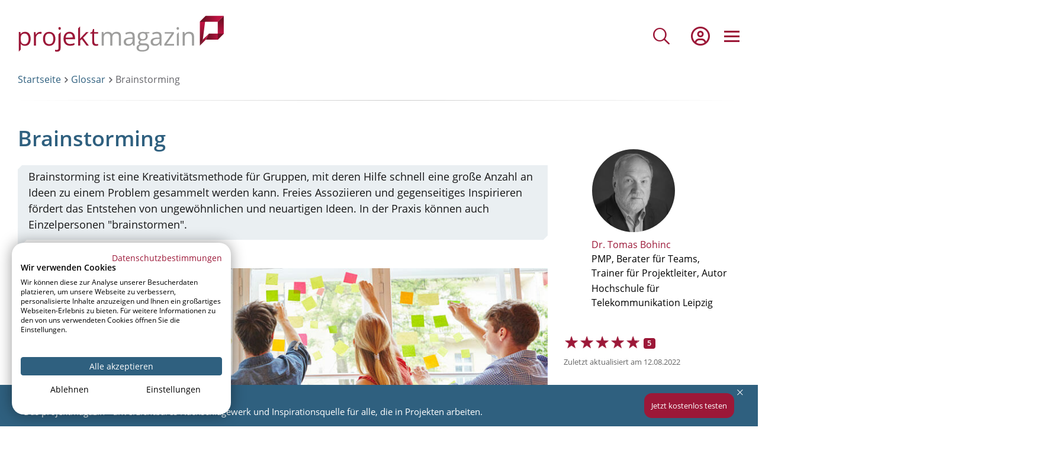

--- FILE ---
content_type: text/html; charset=UTF-8
request_url: https://www.projektmagazin.de/glossarterm/brainstorming
body_size: 55839
content:
<!DOCTYPE html>
<html lang="de" dir="ltr" prefix="og: https://ogp.me/ns#">
  <head>
    <meta charset="utf-8" />
<script type="text/javascript">(window.NREUM||(NREUM={})).init={privacy:{cookies_enabled:true},ajax:{deny_list:[]},session_trace:{sampling_rate:0.0,mode:"FIXED_RATE",enabled:true,error_sampling_rate:0.0},feature_flags:["soft_nav"],distributed_tracing:{enabled:true}};(window.NREUM||(NREUM={})).loader_config={agentID:"538671429",accountID:"3851606",trustKey:"3851606",xpid:"Vw4CUFBTDhAFVVBaAAQEX1E=",licenseKey:"NRJS-05e4a6f73d59d29dce0",applicationID:"511875395",browserID:"538671429"};;/*! For license information please see nr-loader-spa-1.308.0.min.js.LICENSE.txt */
(()=>{var e,t,r={384:(e,t,r)=>{"use strict";r.d(t,{NT:()=>a,US:()=>u,Zm:()=>o,bQ:()=>d,dV:()=>c,pV:()=>l});var n=r(6154),i=r(1863),s=r(1910);const a={beacon:"bam.nr-data.net",errorBeacon:"bam.nr-data.net"};function o(){return n.gm.NREUM||(n.gm.NREUM={}),void 0===n.gm.newrelic&&(n.gm.newrelic=n.gm.NREUM),n.gm.NREUM}function c(){let e=o();return e.o||(e.o={ST:n.gm.setTimeout,SI:n.gm.setImmediate||n.gm.setInterval,CT:n.gm.clearTimeout,XHR:n.gm.XMLHttpRequest,REQ:n.gm.Request,EV:n.gm.Event,PR:n.gm.Promise,MO:n.gm.MutationObserver,FETCH:n.gm.fetch,WS:n.gm.WebSocket},(0,s.i)(...Object.values(e.o))),e}function d(e,t){let r=o();r.initializedAgents??={},t.initializedAt={ms:(0,i.t)(),date:new Date},r.initializedAgents[e]=t}function u(e,t){o()[e]=t}function l(){return function(){let e=o();const t=e.info||{};e.info={beacon:a.beacon,errorBeacon:a.errorBeacon,...t}}(),function(){let e=o();const t=e.init||{};e.init={...t}}(),c(),function(){let e=o();const t=e.loader_config||{};e.loader_config={...t}}(),o()}},782:(e,t,r)=>{"use strict";r.d(t,{T:()=>n});const n=r(860).K7.pageViewTiming},860:(e,t,r)=>{"use strict";r.d(t,{$J:()=>u,K7:()=>c,P3:()=>d,XX:()=>i,Yy:()=>o,df:()=>s,qY:()=>n,v4:()=>a});const n="events",i="jserrors",s="browser/blobs",a="rum",o="browser/logs",c={ajax:"ajax",genericEvents:"generic_events",jserrors:i,logging:"logging",metrics:"metrics",pageAction:"page_action",pageViewEvent:"page_view_event",pageViewTiming:"page_view_timing",sessionReplay:"session_replay",sessionTrace:"session_trace",softNav:"soft_navigations",spa:"spa"},d={[c.pageViewEvent]:1,[c.pageViewTiming]:2,[c.metrics]:3,[c.jserrors]:4,[c.spa]:5,[c.ajax]:6,[c.sessionTrace]:7,[c.softNav]:8,[c.sessionReplay]:9,[c.logging]:10,[c.genericEvents]:11},u={[c.pageViewEvent]:a,[c.pageViewTiming]:n,[c.ajax]:n,[c.spa]:n,[c.softNav]:n,[c.metrics]:i,[c.jserrors]:i,[c.sessionTrace]:s,[c.sessionReplay]:s,[c.logging]:o,[c.genericEvents]:"ins"}},944:(e,t,r)=>{"use strict";r.d(t,{R:()=>i});var n=r(3241);function i(e,t){"function"==typeof console.debug&&(console.debug("New Relic Warning: https://github.com/newrelic/newrelic-browser-agent/blob/main/docs/warning-codes.md#".concat(e),t),(0,n.W)({agentIdentifier:null,drained:null,type:"data",name:"warn",feature:"warn",data:{code:e,secondary:t}}))}},993:(e,t,r)=>{"use strict";r.d(t,{A$:()=>s,ET:()=>a,TZ:()=>o,p_:()=>i});var n=r(860);const i={ERROR:"ERROR",WARN:"WARN",INFO:"INFO",DEBUG:"DEBUG",TRACE:"TRACE"},s={OFF:0,ERROR:1,WARN:2,INFO:3,DEBUG:4,TRACE:5},a="log",o=n.K7.logging},1541:(e,t,r)=>{"use strict";r.d(t,{U:()=>i,f:()=>n});const n={MFE:"MFE",BA:"BA"};function i(e,t){if(2!==t?.harvestEndpointVersion)return{};const r=t.agentRef.runtime.appMetadata.agents[0].entityGuid;return e?{"source.id":e.id,"source.name":e.name,"source.type":e.type,"parent.id":e.parent?.id||r,"parent.type":e.parent?.type||n.BA}:{"entity.guid":r,appId:t.agentRef.info.applicationID}}},1687:(e,t,r)=>{"use strict";r.d(t,{Ak:()=>d,Ze:()=>h,x3:()=>u});var n=r(3241),i=r(7836),s=r(3606),a=r(860),o=r(2646);const c={};function d(e,t){const r={staged:!1,priority:a.P3[t]||0};l(e),c[e].get(t)||c[e].set(t,r)}function u(e,t){e&&c[e]&&(c[e].get(t)&&c[e].delete(t),p(e,t,!1),c[e].size&&f(e))}function l(e){if(!e)throw new Error("agentIdentifier required");c[e]||(c[e]=new Map)}function h(e="",t="feature",r=!1){if(l(e),!e||!c[e].get(t)||r)return p(e,t);c[e].get(t).staged=!0,f(e)}function f(e){const t=Array.from(c[e]);t.every(([e,t])=>t.staged)&&(t.sort((e,t)=>e[1].priority-t[1].priority),t.forEach(([t])=>{c[e].delete(t),p(e,t)}))}function p(e,t,r=!0){const a=e?i.ee.get(e):i.ee,c=s.i.handlers;if(!a.aborted&&a.backlog&&c){if((0,n.W)({agentIdentifier:e,type:"lifecycle",name:"drain",feature:t}),r){const e=a.backlog[t],r=c[t];if(r){for(let t=0;e&&t<e.length;++t)g(e[t],r);Object.entries(r).forEach(([e,t])=>{Object.values(t||{}).forEach(t=>{t[0]?.on&&t[0]?.context()instanceof o.y&&t[0].on(e,t[1])})})}}a.isolatedBacklog||delete c[t],a.backlog[t]=null,a.emit("drain-"+t,[])}}function g(e,t){var r=e[1];Object.values(t[r]||{}).forEach(t=>{var r=e[0];if(t[0]===r){var n=t[1],i=e[3],s=e[2];n.apply(i,s)}})}},1738:(e,t,r)=>{"use strict";r.d(t,{U:()=>f,Y:()=>h});var n=r(3241),i=r(9908),s=r(1863),a=r(944),o=r(5701),c=r(3969),d=r(8362),u=r(860),l=r(4261);function h(e,t,r,s){const h=s||r;!h||h[e]&&h[e]!==d.d.prototype[e]||(h[e]=function(){(0,i.p)(c.xV,["API/"+e+"/called"],void 0,u.K7.metrics,r.ee),(0,n.W)({agentIdentifier:r.agentIdentifier,drained:!!o.B?.[r.agentIdentifier],type:"data",name:"api",feature:l.Pl+e,data:{}});try{return t.apply(this,arguments)}catch(e){(0,a.R)(23,e)}})}function f(e,t,r,n,a){const o=e.info;null===r?delete o.jsAttributes[t]:o.jsAttributes[t]=r,(a||null===r)&&(0,i.p)(l.Pl+n,[(0,s.t)(),t,r],void 0,"session",e.ee)}},1741:(e,t,r)=>{"use strict";r.d(t,{W:()=>s});var n=r(944),i=r(4261);class s{#e(e,...t){if(this[e]!==s.prototype[e])return this[e](...t);(0,n.R)(35,e)}addPageAction(e,t){return this.#e(i.hG,e,t)}register(e){return this.#e(i.eY,e)}recordCustomEvent(e,t){return this.#e(i.fF,e,t)}setPageViewName(e,t){return this.#e(i.Fw,e,t)}setCustomAttribute(e,t,r){return this.#e(i.cD,e,t,r)}noticeError(e,t){return this.#e(i.o5,e,t)}setUserId(e,t=!1){return this.#e(i.Dl,e,t)}setApplicationVersion(e){return this.#e(i.nb,e)}setErrorHandler(e){return this.#e(i.bt,e)}addRelease(e,t){return this.#e(i.k6,e,t)}log(e,t){return this.#e(i.$9,e,t)}start(){return this.#e(i.d3)}finished(e){return this.#e(i.BL,e)}recordReplay(){return this.#e(i.CH)}pauseReplay(){return this.#e(i.Tb)}addToTrace(e){return this.#e(i.U2,e)}setCurrentRouteName(e){return this.#e(i.PA,e)}interaction(e){return this.#e(i.dT,e)}wrapLogger(e,t,r){return this.#e(i.Wb,e,t,r)}measure(e,t){return this.#e(i.V1,e,t)}consent(e){return this.#e(i.Pv,e)}}},1863:(e,t,r)=>{"use strict";function n(){return Math.floor(performance.now())}r.d(t,{t:()=>n})},1910:(e,t,r)=>{"use strict";r.d(t,{i:()=>s});var n=r(944);const i=new Map;function s(...e){return e.every(e=>{if(i.has(e))return i.get(e);const t="function"==typeof e?e.toString():"",r=t.includes("[native code]"),s=t.includes("nrWrapper");return r||s||(0,n.R)(64,e?.name||t),i.set(e,r),r})}},2555:(e,t,r)=>{"use strict";r.d(t,{D:()=>o,f:()=>a});var n=r(384),i=r(8122);const s={beacon:n.NT.beacon,errorBeacon:n.NT.errorBeacon,licenseKey:void 0,applicationID:void 0,sa:void 0,queueTime:void 0,applicationTime:void 0,ttGuid:void 0,user:void 0,account:void 0,product:void 0,extra:void 0,jsAttributes:{},userAttributes:void 0,atts:void 0,transactionName:void 0,tNamePlain:void 0};function a(e){try{return!!e.licenseKey&&!!e.errorBeacon&&!!e.applicationID}catch(e){return!1}}const o=e=>(0,i.a)(e,s)},2614:(e,t,r)=>{"use strict";r.d(t,{BB:()=>a,H3:()=>n,g:()=>d,iL:()=>c,tS:()=>o,uh:()=>i,wk:()=>s});const n="NRBA",i="SESSION",s=144e5,a=18e5,o={STARTED:"session-started",PAUSE:"session-pause",RESET:"session-reset",RESUME:"session-resume",UPDATE:"session-update"},c={SAME_TAB:"same-tab",CROSS_TAB:"cross-tab"},d={OFF:0,FULL:1,ERROR:2}},2646:(e,t,r)=>{"use strict";r.d(t,{y:()=>n});class n{constructor(e){this.contextId=e}}},2843:(e,t,r)=>{"use strict";r.d(t,{G:()=>s,u:()=>i});var n=r(3878);function i(e,t=!1,r,i){(0,n.DD)("visibilitychange",function(){if(t)return void("hidden"===document.visibilityState&&e());e(document.visibilityState)},r,i)}function s(e,t,r){(0,n.sp)("pagehide",e,t,r)}},3241:(e,t,r)=>{"use strict";r.d(t,{W:()=>s});var n=r(6154);const i="newrelic";function s(e={}){try{n.gm.dispatchEvent(new CustomEvent(i,{detail:e}))}catch(e){}}},3304:(e,t,r)=>{"use strict";r.d(t,{A:()=>s});var n=r(7836);const i=()=>{const e=new WeakSet;return(t,r)=>{if("object"==typeof r&&null!==r){if(e.has(r))return;e.add(r)}return r}};function s(e){try{return JSON.stringify(e,i())??""}catch(e){try{n.ee.emit("internal-error",[e])}catch(e){}return""}}},3333:(e,t,r)=>{"use strict";r.d(t,{$v:()=>u,TZ:()=>n,Xh:()=>c,Zp:()=>i,kd:()=>d,mq:()=>o,nf:()=>a,qN:()=>s});const n=r(860).K7.genericEvents,i=["auxclick","click","copy","keydown","paste","scrollend"],s=["focus","blur"],a=4,o=1e3,c=2e3,d=["PageAction","UserAction","BrowserPerformance"],u={RESOURCES:"experimental.resources",REGISTER:"register"}},3434:(e,t,r)=>{"use strict";r.d(t,{Jt:()=>s,YM:()=>d});var n=r(7836),i=r(5607);const s="nr@original:".concat(i.W),a=50;var o=Object.prototype.hasOwnProperty,c=!1;function d(e,t){return e||(e=n.ee),r.inPlace=function(e,t,n,i,s){n||(n="");const a="-"===n.charAt(0);for(let o=0;o<t.length;o++){const c=t[o],d=e[c];l(d)||(e[c]=r(d,a?c+n:n,i,c,s))}},r.flag=s,r;function r(t,r,n,c,d){return l(t)?t:(r||(r=""),nrWrapper[s]=t,function(e,t,r){if(Object.defineProperty&&Object.keys)try{return Object.keys(e).forEach(function(r){Object.defineProperty(t,r,{get:function(){return e[r]},set:function(t){return e[r]=t,t}})}),t}catch(e){u([e],r)}for(var n in e)o.call(e,n)&&(t[n]=e[n])}(t,nrWrapper,e),nrWrapper);function nrWrapper(){var s,o,l,h;let f;try{o=this,s=[...arguments],l="function"==typeof n?n(s,o):n||{}}catch(t){u([t,"",[s,o,c],l],e)}i(r+"start",[s,o,c],l,d);const p=performance.now();let g;try{return h=t.apply(o,s),g=performance.now(),h}catch(e){throw g=performance.now(),i(r+"err",[s,o,e],l,d),f=e,f}finally{const e=g-p,t={start:p,end:g,duration:e,isLongTask:e>=a,methodName:c,thrownError:f};t.isLongTask&&i("long-task",[t,o],l,d),i(r+"end",[s,o,h],l,d)}}}function i(r,n,i,s){if(!c||t){var a=c;c=!0;try{e.emit(r,n,i,t,s)}catch(t){u([t,r,n,i],e)}c=a}}}function u(e,t){t||(t=n.ee);try{t.emit("internal-error",e)}catch(e){}}function l(e){return!(e&&"function"==typeof e&&e.apply&&!e[s])}},3606:(e,t,r)=>{"use strict";r.d(t,{i:()=>s});var n=r(9908);s.on=a;var i=s.handlers={};function s(e,t,r,s){a(s||n.d,i,e,t,r)}function a(e,t,r,i,s){s||(s="feature"),e||(e=n.d);var a=t[s]=t[s]||{};(a[r]=a[r]||[]).push([e,i])}},3738:(e,t,r)=>{"use strict";r.d(t,{He:()=>i,Kp:()=>o,Lc:()=>d,Rz:()=>u,TZ:()=>n,bD:()=>s,d3:()=>a,jx:()=>l,sl:()=>h,uP:()=>c});const n=r(860).K7.sessionTrace,i="bstResource",s="resource",a="-start",o="-end",c="fn"+a,d="fn"+o,u="pushState",l=1e3,h=3e4},3785:(e,t,r)=>{"use strict";r.d(t,{R:()=>c,b:()=>d});var n=r(9908),i=r(1863),s=r(860),a=r(3969),o=r(993);function c(e,t,r={},c=o.p_.INFO,d=!0,u,l=(0,i.t)()){(0,n.p)(a.xV,["API/logging/".concat(c.toLowerCase(),"/called")],void 0,s.K7.metrics,e),(0,n.p)(o.ET,[l,t,r,c,d,u],void 0,s.K7.logging,e)}function d(e){return"string"==typeof e&&Object.values(o.p_).some(t=>t===e.toUpperCase().trim())}},3878:(e,t,r)=>{"use strict";function n(e,t){return{capture:e,passive:!1,signal:t}}function i(e,t,r=!1,i){window.addEventListener(e,t,n(r,i))}function s(e,t,r=!1,i){document.addEventListener(e,t,n(r,i))}r.d(t,{DD:()=>s,jT:()=>n,sp:()=>i})},3962:(e,t,r)=>{"use strict";r.d(t,{AM:()=>a,O2:()=>l,OV:()=>s,Qu:()=>h,TZ:()=>c,ih:()=>f,pP:()=>o,t1:()=>u,tC:()=>i,wD:()=>d});var n=r(860);const i=["click","keydown","submit"],s="popstate",a="api",o="initialPageLoad",c=n.K7.softNav,d=5e3,u=500,l={INITIAL_PAGE_LOAD:"",ROUTE_CHANGE:1,UNSPECIFIED:2},h={INTERACTION:1,AJAX:2,CUSTOM_END:3,CUSTOM_TRACER:4},f={IP:"in progress",PF:"pending finish",FIN:"finished",CAN:"cancelled"}},3969:(e,t,r)=>{"use strict";r.d(t,{TZ:()=>n,XG:()=>o,rs:()=>i,xV:()=>a,z_:()=>s});const n=r(860).K7.metrics,i="sm",s="cm",a="storeSupportabilityMetrics",o="storeEventMetrics"},4234:(e,t,r)=>{"use strict";r.d(t,{W:()=>s});var n=r(7836),i=r(1687);class s{constructor(e,t){this.agentIdentifier=e,this.ee=n.ee.get(e),this.featureName=t,this.blocked=!1}deregisterDrain(){(0,i.x3)(this.agentIdentifier,this.featureName)}}},4261:(e,t,r)=>{"use strict";r.d(t,{$9:()=>u,BL:()=>c,CH:()=>p,Dl:()=>R,Fw:()=>w,PA:()=>v,Pl:()=>n,Pv:()=>A,Tb:()=>h,U2:()=>a,V1:()=>E,Wb:()=>T,bt:()=>y,cD:()=>b,d3:()=>x,dT:()=>d,eY:()=>g,fF:()=>f,hG:()=>s,hw:()=>i,k6:()=>o,nb:()=>m,o5:()=>l});const n="api-",i=n+"ixn-",s="addPageAction",a="addToTrace",o="addRelease",c="finished",d="interaction",u="log",l="noticeError",h="pauseReplay",f="recordCustomEvent",p="recordReplay",g="register",m="setApplicationVersion",v="setCurrentRouteName",b="setCustomAttribute",y="setErrorHandler",w="setPageViewName",R="setUserId",x="start",T="wrapLogger",E="measure",A="consent"},5205:(e,t,r)=>{"use strict";r.d(t,{j:()=>S});var n=r(384),i=r(1741);var s=r(2555),a=r(3333);const o=e=>{if(!e||"string"!=typeof e)return!1;try{document.createDocumentFragment().querySelector(e)}catch{return!1}return!0};var c=r(2614),d=r(944),u=r(8122);const l="[data-nr-mask]",h=e=>(0,u.a)(e,(()=>{const e={feature_flags:[],experimental:{allow_registered_children:!1,resources:!1},mask_selector:"*",block_selector:"[data-nr-block]",mask_input_options:{color:!1,date:!1,"datetime-local":!1,email:!1,month:!1,number:!1,range:!1,search:!1,tel:!1,text:!1,time:!1,url:!1,week:!1,textarea:!1,select:!1,password:!0}};return{ajax:{deny_list:void 0,block_internal:!0,enabled:!0,autoStart:!0},api:{get allow_registered_children(){return e.feature_flags.includes(a.$v.REGISTER)||e.experimental.allow_registered_children},set allow_registered_children(t){e.experimental.allow_registered_children=t},duplicate_registered_data:!1},browser_consent_mode:{enabled:!1},distributed_tracing:{enabled:void 0,exclude_newrelic_header:void 0,cors_use_newrelic_header:void 0,cors_use_tracecontext_headers:void 0,allowed_origins:void 0},get feature_flags(){return e.feature_flags},set feature_flags(t){e.feature_flags=t},generic_events:{enabled:!0,autoStart:!0},harvest:{interval:30},jserrors:{enabled:!0,autoStart:!0},logging:{enabled:!0,autoStart:!0},metrics:{enabled:!0,autoStart:!0},obfuscate:void 0,page_action:{enabled:!0},page_view_event:{enabled:!0,autoStart:!0},page_view_timing:{enabled:!0,autoStart:!0},performance:{capture_marks:!1,capture_measures:!1,capture_detail:!0,resources:{get enabled(){return e.feature_flags.includes(a.$v.RESOURCES)||e.experimental.resources},set enabled(t){e.experimental.resources=t},asset_types:[],first_party_domains:[],ignore_newrelic:!0}},privacy:{cookies_enabled:!0},proxy:{assets:void 0,beacon:void 0},session:{expiresMs:c.wk,inactiveMs:c.BB},session_replay:{autoStart:!0,enabled:!1,preload:!1,sampling_rate:10,error_sampling_rate:100,collect_fonts:!1,inline_images:!1,fix_stylesheets:!0,mask_all_inputs:!0,get mask_text_selector(){return e.mask_selector},set mask_text_selector(t){o(t)?e.mask_selector="".concat(t,",").concat(l):""===t||null===t?e.mask_selector=l:(0,d.R)(5,t)},get block_class(){return"nr-block"},get ignore_class(){return"nr-ignore"},get mask_text_class(){return"nr-mask"},get block_selector(){return e.block_selector},set block_selector(t){o(t)?e.block_selector+=",".concat(t):""!==t&&(0,d.R)(6,t)},get mask_input_options(){return e.mask_input_options},set mask_input_options(t){t&&"object"==typeof t?e.mask_input_options={...t,password:!0}:(0,d.R)(7,t)}},session_trace:{enabled:!0,autoStart:!0},soft_navigations:{enabled:!0,autoStart:!0},spa:{enabled:!0,autoStart:!0},ssl:void 0,user_actions:{enabled:!0,elementAttributes:["id","className","tagName","type"]}}})());var f=r(6154),p=r(9324);let g=0;const m={buildEnv:p.F3,distMethod:p.Xs,version:p.xv,originTime:f.WN},v={consented:!1},b={appMetadata:{},get consented(){return this.session?.state?.consent||v.consented},set consented(e){v.consented=e},customTransaction:void 0,denyList:void 0,disabled:!1,harvester:void 0,isolatedBacklog:!1,isRecording:!1,loaderType:void 0,maxBytes:3e4,obfuscator:void 0,onerror:void 0,ptid:void 0,releaseIds:{},session:void 0,timeKeeper:void 0,registeredEntities:[],jsAttributesMetadata:{bytes:0},get harvestCount(){return++g}},y=e=>{const t=(0,u.a)(e,b),r=Object.keys(m).reduce((e,t)=>(e[t]={value:m[t],writable:!1,configurable:!0,enumerable:!0},e),{});return Object.defineProperties(t,r)};var w=r(5701);const R=e=>{const t=e.startsWith("http");e+="/",r.p=t?e:"https://"+e};var x=r(7836),T=r(3241);const E={accountID:void 0,trustKey:void 0,agentID:void 0,licenseKey:void 0,applicationID:void 0,xpid:void 0},A=e=>(0,u.a)(e,E),_=new Set;function S(e,t={},r,a){let{init:o,info:c,loader_config:d,runtime:u={},exposed:l=!0}=t;if(!c){const e=(0,n.pV)();o=e.init,c=e.info,d=e.loader_config}e.init=h(o||{}),e.loader_config=A(d||{}),c.jsAttributes??={},f.bv&&(c.jsAttributes.isWorker=!0),e.info=(0,s.D)(c);const p=e.init,g=[c.beacon,c.errorBeacon];_.has(e.agentIdentifier)||(p.proxy.assets&&(R(p.proxy.assets),g.push(p.proxy.assets)),p.proxy.beacon&&g.push(p.proxy.beacon),e.beacons=[...g],function(e){const t=(0,n.pV)();Object.getOwnPropertyNames(i.W.prototype).forEach(r=>{const n=i.W.prototype[r];if("function"!=typeof n||"constructor"===n)return;let s=t[r];e[r]&&!1!==e.exposed&&"micro-agent"!==e.runtime?.loaderType&&(t[r]=(...t)=>{const n=e[r](...t);return s?s(...t):n})})}(e),(0,n.US)("activatedFeatures",w.B)),u.denyList=[...p.ajax.deny_list||[],...p.ajax.block_internal?g:[]],u.ptid=e.agentIdentifier,u.loaderType=r,e.runtime=y(u),_.has(e.agentIdentifier)||(e.ee=x.ee.get(e.agentIdentifier),e.exposed=l,(0,T.W)({agentIdentifier:e.agentIdentifier,drained:!!w.B?.[e.agentIdentifier],type:"lifecycle",name:"initialize",feature:void 0,data:e.config})),_.add(e.agentIdentifier)}},5270:(e,t,r)=>{"use strict";r.d(t,{Aw:()=>a,SR:()=>s,rF:()=>o});var n=r(384),i=r(7767);function s(e){return!!(0,n.dV)().o.MO&&(0,i.V)(e)&&!0===e?.session_trace.enabled}function a(e){return!0===e?.session_replay.preload&&s(e)}function o(e,t){try{if("string"==typeof t?.type){if("password"===t.type.toLowerCase())return"*".repeat(e?.length||0);if(void 0!==t?.dataset?.nrUnmask||t?.classList?.contains("nr-unmask"))return e}}catch(e){}return"string"==typeof e?e.replace(/[\S]/g,"*"):"*".repeat(e?.length||0)}},5289:(e,t,r)=>{"use strict";r.d(t,{GG:()=>a,Qr:()=>c,sB:()=>o});var n=r(3878),i=r(6389);function s(){return"undefined"==typeof document||"complete"===document.readyState}function a(e,t){if(s())return e();const r=(0,i.J)(e),a=setInterval(()=>{s()&&(clearInterval(a),r())},500);(0,n.sp)("load",r,t)}function o(e){if(s())return e();(0,n.DD)("DOMContentLoaded",e)}function c(e){if(s())return e();(0,n.sp)("popstate",e)}},5607:(e,t,r)=>{"use strict";r.d(t,{W:()=>n});const n=(0,r(9566).bz)()},5701:(e,t,r)=>{"use strict";r.d(t,{B:()=>s,t:()=>a});var n=r(3241);const i=new Set,s={};function a(e,t){const r=t.agentIdentifier;s[r]??={},e&&"object"==typeof e&&(i.has(r)||(t.ee.emit("rumresp",[e]),s[r]=e,i.add(r),(0,n.W)({agentIdentifier:r,loaded:!0,drained:!0,type:"lifecycle",name:"load",feature:void 0,data:e})))}},6154:(e,t,r)=>{"use strict";r.d(t,{OF:()=>d,RI:()=>i,WN:()=>h,bv:()=>s,eN:()=>f,gm:()=>a,lR:()=>l,m:()=>c,mw:()=>o,sb:()=>u});var n=r(1863);const i="undefined"!=typeof window&&!!window.document,s="undefined"!=typeof WorkerGlobalScope&&("undefined"!=typeof self&&self instanceof WorkerGlobalScope&&self.navigator instanceof WorkerNavigator||"undefined"!=typeof globalThis&&globalThis instanceof WorkerGlobalScope&&globalThis.navigator instanceof WorkerNavigator),a=i?window:"undefined"!=typeof WorkerGlobalScope&&("undefined"!=typeof self&&self instanceof WorkerGlobalScope&&self||"undefined"!=typeof globalThis&&globalThis instanceof WorkerGlobalScope&&globalThis),o=Boolean("hidden"===a?.document?.visibilityState),c=""+a?.location,d=/iPad|iPhone|iPod/.test(a.navigator?.userAgent),u=d&&"undefined"==typeof SharedWorker,l=(()=>{const e=a.navigator?.userAgent?.match(/Firefox[/\s](\d+\.\d+)/);return Array.isArray(e)&&e.length>=2?+e[1]:0})(),h=Date.now()-(0,n.t)(),f=()=>"undefined"!=typeof PerformanceNavigationTiming&&a?.performance?.getEntriesByType("navigation")?.[0]?.responseStart},6344:(e,t,r)=>{"use strict";r.d(t,{BB:()=>u,Qb:()=>l,TZ:()=>i,Ug:()=>a,Vh:()=>s,_s:()=>o,bc:()=>d,yP:()=>c});var n=r(2614);const i=r(860).K7.sessionReplay,s="errorDuringReplay",a=.12,o={DomContentLoaded:0,Load:1,FullSnapshot:2,IncrementalSnapshot:3,Meta:4,Custom:5},c={[n.g.ERROR]:15e3,[n.g.FULL]:3e5,[n.g.OFF]:0},d={RESET:{message:"Session was reset",sm:"Reset"},IMPORT:{message:"Recorder failed to import",sm:"Import"},TOO_MANY:{message:"429: Too Many Requests",sm:"Too-Many"},TOO_BIG:{message:"Payload was too large",sm:"Too-Big"},CROSS_TAB:{message:"Session Entity was set to OFF on another tab",sm:"Cross-Tab"},ENTITLEMENTS:{message:"Session Replay is not allowed and will not be started",sm:"Entitlement"}},u=5e3,l={API:"api",RESUME:"resume",SWITCH_TO_FULL:"switchToFull",INITIALIZE:"initialize",PRELOAD:"preload"}},6389:(e,t,r)=>{"use strict";function n(e,t=500,r={}){const n=r?.leading||!1;let i;return(...r)=>{n&&void 0===i&&(e.apply(this,r),i=setTimeout(()=>{i=clearTimeout(i)},t)),n||(clearTimeout(i),i=setTimeout(()=>{e.apply(this,r)},t))}}function i(e){let t=!1;return(...r)=>{t||(t=!0,e.apply(this,r))}}r.d(t,{J:()=>i,s:()=>n})},6630:(e,t,r)=>{"use strict";r.d(t,{T:()=>n});const n=r(860).K7.pageViewEvent},6774:(e,t,r)=>{"use strict";r.d(t,{T:()=>n});const n=r(860).K7.jserrors},7295:(e,t,r)=>{"use strict";r.d(t,{Xv:()=>a,gX:()=>i,iW:()=>s});var n=[];function i(e){if(!e||s(e))return!1;if(0===n.length)return!0;if("*"===n[0].hostname)return!1;for(var t=0;t<n.length;t++){var r=n[t];if(r.hostname.test(e.hostname)&&r.pathname.test(e.pathname))return!1}return!0}function s(e){return void 0===e.hostname}function a(e){if(n=[],e&&e.length)for(var t=0;t<e.length;t++){let r=e[t];if(!r)continue;if("*"===r)return void(n=[{hostname:"*"}]);0===r.indexOf("http://")?r=r.substring(7):0===r.indexOf("https://")&&(r=r.substring(8));const i=r.indexOf("/");let s,a;i>0?(s=r.substring(0,i),a=r.substring(i)):(s=r,a="*");let[c]=s.split(":");n.push({hostname:o(c),pathname:o(a,!0)})}}function o(e,t=!1){const r=e.replace(/[.+?^${}()|[\]\\]/g,e=>"\\"+e).replace(/\*/g,".*?");return new RegExp((t?"^":"")+r+"$")}},7485:(e,t,r)=>{"use strict";r.d(t,{D:()=>i});var n=r(6154);function i(e){if(0===(e||"").indexOf("data:"))return{protocol:"data"};try{const t=new URL(e,location.href),r={port:t.port,hostname:t.hostname,pathname:t.pathname,search:t.search,protocol:t.protocol.slice(0,t.protocol.indexOf(":")),sameOrigin:t.protocol===n.gm?.location?.protocol&&t.host===n.gm?.location?.host};return r.port&&""!==r.port||("http:"===t.protocol&&(r.port="80"),"https:"===t.protocol&&(r.port="443")),r.pathname&&""!==r.pathname?r.pathname.startsWith("/")||(r.pathname="/".concat(r.pathname)):r.pathname="/",r}catch(e){return{}}}},7699:(e,t,r)=>{"use strict";r.d(t,{It:()=>s,KC:()=>o,No:()=>i,qh:()=>a});var n=r(860);const i=16e3,s=1e6,a="SESSION_ERROR",o={[n.K7.logging]:!0,[n.K7.genericEvents]:!1,[n.K7.jserrors]:!1,[n.K7.ajax]:!1}},7767:(e,t,r)=>{"use strict";r.d(t,{V:()=>i});var n=r(6154);const i=e=>n.RI&&!0===e?.privacy.cookies_enabled},7836:(e,t,r)=>{"use strict";r.d(t,{P:()=>o,ee:()=>c});var n=r(384),i=r(8990),s=r(2646),a=r(5607);const o="nr@context:".concat(a.W),c=function e(t,r){var n={},a={},u={},l=!1;try{l=16===r.length&&d.initializedAgents?.[r]?.runtime.isolatedBacklog}catch(e){}var h={on:p,addEventListener:p,removeEventListener:function(e,t){var r=n[e];if(!r)return;for(var i=0;i<r.length;i++)r[i]===t&&r.splice(i,1)},emit:function(e,r,n,i,s){!1!==s&&(s=!0);if(c.aborted&&!i)return;t&&s&&t.emit(e,r,n);var o=f(n);g(e).forEach(e=>{e.apply(o,r)});var d=v()[a[e]];d&&d.push([h,e,r,o]);return o},get:m,listeners:g,context:f,buffer:function(e,t){const r=v();if(t=t||"feature",h.aborted)return;Object.entries(e||{}).forEach(([e,n])=>{a[n]=t,t in r||(r[t]=[])})},abort:function(){h._aborted=!0,Object.keys(h.backlog).forEach(e=>{delete h.backlog[e]})},isBuffering:function(e){return!!v()[a[e]]},debugId:r,backlog:l?{}:t&&"object"==typeof t.backlog?t.backlog:{},isolatedBacklog:l};return Object.defineProperty(h,"aborted",{get:()=>{let e=h._aborted||!1;return e||(t&&(e=t.aborted),e)}}),h;function f(e){return e&&e instanceof s.y?e:e?(0,i.I)(e,o,()=>new s.y(o)):new s.y(o)}function p(e,t){n[e]=g(e).concat(t)}function g(e){return n[e]||[]}function m(t){return u[t]=u[t]||e(h,t)}function v(){return h.backlog}}(void 0,"globalEE"),d=(0,n.Zm)();d.ee||(d.ee=c)},8122:(e,t,r)=>{"use strict";r.d(t,{a:()=>i});var n=r(944);function i(e,t){try{if(!e||"object"!=typeof e)return(0,n.R)(3);if(!t||"object"!=typeof t)return(0,n.R)(4);const r=Object.create(Object.getPrototypeOf(t),Object.getOwnPropertyDescriptors(t)),s=0===Object.keys(r).length?e:r;for(let a in s)if(void 0!==e[a])try{if(null===e[a]){r[a]=null;continue}Array.isArray(e[a])&&Array.isArray(t[a])?r[a]=Array.from(new Set([...e[a],...t[a]])):"object"==typeof e[a]&&"object"==typeof t[a]?r[a]=i(e[a],t[a]):r[a]=e[a]}catch(e){r[a]||(0,n.R)(1,e)}return r}catch(e){(0,n.R)(2,e)}}},8139:(e,t,r)=>{"use strict";r.d(t,{u:()=>h});var n=r(7836),i=r(3434),s=r(8990),a=r(6154);const o={},c=a.gm.XMLHttpRequest,d="addEventListener",u="removeEventListener",l="nr@wrapped:".concat(n.P);function h(e){var t=function(e){return(e||n.ee).get("events")}(e);if(o[t.debugId]++)return t;o[t.debugId]=1;var r=(0,i.YM)(t,!0);function h(e){r.inPlace(e,[d,u],"-",p)}function p(e,t){return e[1]}return"getPrototypeOf"in Object&&(a.RI&&f(document,h),c&&f(c.prototype,h),f(a.gm,h)),t.on(d+"-start",function(e,t){var n=e[1];if(null!==n&&("function"==typeof n||"object"==typeof n)&&"newrelic"!==e[0]){var i=(0,s.I)(n,l,function(){var e={object:function(){if("function"!=typeof n.handleEvent)return;return n.handleEvent.apply(n,arguments)},function:n}[typeof n];return e?r(e,"fn-",null,e.name||"anonymous"):n});this.wrapped=e[1]=i}}),t.on(u+"-start",function(e){e[1]=this.wrapped||e[1]}),t}function f(e,t,...r){let n=e;for(;"object"==typeof n&&!Object.prototype.hasOwnProperty.call(n,d);)n=Object.getPrototypeOf(n);n&&t(n,...r)}},8362:(e,t,r)=>{"use strict";r.d(t,{d:()=>s});var n=r(9566),i=r(1741);class s extends i.W{agentIdentifier=(0,n.LA)(16)}},8374:(e,t,r)=>{r.nc=(()=>{try{return document?.currentScript?.nonce}catch(e){}return""})()},8990:(e,t,r)=>{"use strict";r.d(t,{I:()=>i});var n=Object.prototype.hasOwnProperty;function i(e,t,r){if(n.call(e,t))return e[t];var i=r();if(Object.defineProperty&&Object.keys)try{return Object.defineProperty(e,t,{value:i,writable:!0,enumerable:!1}),i}catch(e){}return e[t]=i,i}},9119:(e,t,r)=>{"use strict";r.d(t,{L:()=>s});var n=/([^?#]*)[^#]*(#[^?]*|$).*/,i=/([^?#]*)().*/;function s(e,t){return e?e.replace(t?n:i,"$1$2"):e}},9300:(e,t,r)=>{"use strict";r.d(t,{T:()=>n});const n=r(860).K7.ajax},9324:(e,t,r)=>{"use strict";r.d(t,{AJ:()=>a,F3:()=>i,Xs:()=>s,Yq:()=>o,xv:()=>n});const n="1.308.0",i="PROD",s="CDN",a="@newrelic/rrweb",o="1.0.1"},9566:(e,t,r)=>{"use strict";r.d(t,{LA:()=>o,ZF:()=>c,bz:()=>a,el:()=>d});var n=r(6154);const i="xxxxxxxx-xxxx-4xxx-yxxx-xxxxxxxxxxxx";function s(e,t){return e?15&e[t]:16*Math.random()|0}function a(){const e=n.gm?.crypto||n.gm?.msCrypto;let t,r=0;return e&&e.getRandomValues&&(t=e.getRandomValues(new Uint8Array(30))),i.split("").map(e=>"x"===e?s(t,r++).toString(16):"y"===e?(3&s()|8).toString(16):e).join("")}function o(e){const t=n.gm?.crypto||n.gm?.msCrypto;let r,i=0;t&&t.getRandomValues&&(r=t.getRandomValues(new Uint8Array(e)));const a=[];for(var o=0;o<e;o++)a.push(s(r,i++).toString(16));return a.join("")}function c(){return o(16)}function d(){return o(32)}},9908:(e,t,r)=>{"use strict";r.d(t,{d:()=>n,p:()=>i});var n=r(7836).ee.get("handle");function i(e,t,r,i,s){s?(s.buffer([e],i),s.emit(e,t,r)):(n.buffer([e],i),n.emit(e,t,r))}}},n={};function i(e){var t=n[e];if(void 0!==t)return t.exports;var s=n[e]={exports:{}};return r[e](s,s.exports,i),s.exports}i.m=r,i.d=(e,t)=>{for(var r in t)i.o(t,r)&&!i.o(e,r)&&Object.defineProperty(e,r,{enumerable:!0,get:t[r]})},i.f={},i.e=e=>Promise.all(Object.keys(i.f).reduce((t,r)=>(i.f[r](e,t),t),[])),i.u=e=>({212:"nr-spa-compressor",249:"nr-spa-recorder",478:"nr-spa"}[e]+"-1.308.0.min.js"),i.o=(e,t)=>Object.prototype.hasOwnProperty.call(e,t),e={},t="NRBA-1.308.0.PROD:",i.l=(r,n,s,a)=>{if(e[r])e[r].push(n);else{var o,c;if(void 0!==s)for(var d=document.getElementsByTagName("script"),u=0;u<d.length;u++){var l=d[u];if(l.getAttribute("src")==r||l.getAttribute("data-webpack")==t+s){o=l;break}}if(!o){c=!0;var h={478:"sha512-RSfSVnmHk59T/uIPbdSE0LPeqcEdF4/+XhfJdBuccH5rYMOEZDhFdtnh6X6nJk7hGpzHd9Ujhsy7lZEz/ORYCQ==",249:"sha512-ehJXhmntm85NSqW4MkhfQqmeKFulra3klDyY0OPDUE+sQ3GokHlPh1pmAzuNy//3j4ac6lzIbmXLvGQBMYmrkg==",212:"sha512-B9h4CR46ndKRgMBcK+j67uSR2RCnJfGefU+A7FrgR/k42ovXy5x/MAVFiSvFxuVeEk/pNLgvYGMp1cBSK/G6Fg=="};(o=document.createElement("script")).charset="utf-8",i.nc&&o.setAttribute("nonce",i.nc),o.setAttribute("data-webpack",t+s),o.src=r,0!==o.src.indexOf(window.location.origin+"/")&&(o.crossOrigin="anonymous"),h[a]&&(o.integrity=h[a])}e[r]=[n];var f=(t,n)=>{o.onerror=o.onload=null,clearTimeout(p);var i=e[r];if(delete e[r],o.parentNode&&o.parentNode.removeChild(o),i&&i.forEach(e=>e(n)),t)return t(n)},p=setTimeout(f.bind(null,void 0,{type:"timeout",target:o}),12e4);o.onerror=f.bind(null,o.onerror),o.onload=f.bind(null,o.onload),c&&document.head.appendChild(o)}},i.r=e=>{"undefined"!=typeof Symbol&&Symbol.toStringTag&&Object.defineProperty(e,Symbol.toStringTag,{value:"Module"}),Object.defineProperty(e,"__esModule",{value:!0})},i.p="https://js-agent.newrelic.com/",(()=>{var e={38:0,788:0};i.f.j=(t,r)=>{var n=i.o(e,t)?e[t]:void 0;if(0!==n)if(n)r.push(n[2]);else{var s=new Promise((r,i)=>n=e[t]=[r,i]);r.push(n[2]=s);var a=i.p+i.u(t),o=new Error;i.l(a,r=>{if(i.o(e,t)&&(0!==(n=e[t])&&(e[t]=void 0),n)){var s=r&&("load"===r.type?"missing":r.type),a=r&&r.target&&r.target.src;o.message="Loading chunk "+t+" failed: ("+s+": "+a+")",o.name="ChunkLoadError",o.type=s,o.request=a,n[1](o)}},"chunk-"+t,t)}};var t=(t,r)=>{var n,s,[a,o,c]=r,d=0;if(a.some(t=>0!==e[t])){for(n in o)i.o(o,n)&&(i.m[n]=o[n]);if(c)c(i)}for(t&&t(r);d<a.length;d++)s=a[d],i.o(e,s)&&e[s]&&e[s][0](),e[s]=0},r=self["webpackChunk:NRBA-1.308.0.PROD"]=self["webpackChunk:NRBA-1.308.0.PROD"]||[];r.forEach(t.bind(null,0)),r.push=t.bind(null,r.push.bind(r))})(),(()=>{"use strict";i(8374);var e=i(8362),t=i(860);const r=Object.values(t.K7);var n=i(5205);var s=i(9908),a=i(1863),o=i(4261),c=i(1738);var d=i(1687),u=i(4234),l=i(5289),h=i(6154),f=i(944),p=i(5270),g=i(7767),m=i(6389),v=i(7699);class b extends u.W{constructor(e,t){super(e.agentIdentifier,t),this.agentRef=e,this.abortHandler=void 0,this.featAggregate=void 0,this.loadedSuccessfully=void 0,this.onAggregateImported=new Promise(e=>{this.loadedSuccessfully=e}),this.deferred=Promise.resolve(),!1===e.init[this.featureName].autoStart?this.deferred=new Promise((t,r)=>{this.ee.on("manual-start-all",(0,m.J)(()=>{(0,d.Ak)(e.agentIdentifier,this.featureName),t()}))}):(0,d.Ak)(e.agentIdentifier,t)}importAggregator(e,t,r={}){if(this.featAggregate)return;const n=async()=>{let n;await this.deferred;try{if((0,g.V)(e.init)){const{setupAgentSession:t}=await i.e(478).then(i.bind(i,8766));n=t(e)}}catch(e){(0,f.R)(20,e),this.ee.emit("internal-error",[e]),(0,s.p)(v.qh,[e],void 0,this.featureName,this.ee)}try{if(!this.#t(this.featureName,n,e.init))return(0,d.Ze)(this.agentIdentifier,this.featureName),void this.loadedSuccessfully(!1);const{Aggregate:i}=await t();this.featAggregate=new i(e,r),e.runtime.harvester.initializedAggregates.push(this.featAggregate),this.loadedSuccessfully(!0)}catch(e){(0,f.R)(34,e),this.abortHandler?.(),(0,d.Ze)(this.agentIdentifier,this.featureName,!0),this.loadedSuccessfully(!1),this.ee&&this.ee.abort()}};h.RI?(0,l.GG)(()=>n(),!0):n()}#t(e,r,n){if(this.blocked)return!1;switch(e){case t.K7.sessionReplay:return(0,p.SR)(n)&&!!r;case t.K7.sessionTrace:return!!r;default:return!0}}}var y=i(6630),w=i(2614),R=i(3241);class x extends b{static featureName=y.T;constructor(e){var t;super(e,y.T),this.setupInspectionEvents(e.agentIdentifier),t=e,(0,c.Y)(o.Fw,function(e,r){"string"==typeof e&&("/"!==e.charAt(0)&&(e="/"+e),t.runtime.customTransaction=(r||"http://custom.transaction")+e,(0,s.p)(o.Pl+o.Fw,[(0,a.t)()],void 0,void 0,t.ee))},t),this.importAggregator(e,()=>i.e(478).then(i.bind(i,2467)))}setupInspectionEvents(e){const t=(t,r)=>{t&&(0,R.W)({agentIdentifier:e,timeStamp:t.timeStamp,loaded:"complete"===t.target.readyState,type:"window",name:r,data:t.target.location+""})};(0,l.sB)(e=>{t(e,"DOMContentLoaded")}),(0,l.GG)(e=>{t(e,"load")}),(0,l.Qr)(e=>{t(e,"navigate")}),this.ee.on(w.tS.UPDATE,(t,r)=>{(0,R.W)({agentIdentifier:e,type:"lifecycle",name:"session",data:r})})}}var T=i(384);class E extends e.d{constructor(e){var t;(super(),h.gm)?(this.features={},(0,T.bQ)(this.agentIdentifier,this),this.desiredFeatures=new Set(e.features||[]),this.desiredFeatures.add(x),(0,n.j)(this,e,e.loaderType||"agent"),t=this,(0,c.Y)(o.cD,function(e,r,n=!1){if("string"==typeof e){if(["string","number","boolean"].includes(typeof r)||null===r)return(0,c.U)(t,e,r,o.cD,n);(0,f.R)(40,typeof r)}else(0,f.R)(39,typeof e)},t),function(e){(0,c.Y)(o.Dl,function(t,r=!1){if("string"!=typeof t&&null!==t)return void(0,f.R)(41,typeof t);const n=e.info.jsAttributes["enduser.id"];r&&null!=n&&n!==t?(0,s.p)(o.Pl+"setUserIdAndResetSession",[t],void 0,"session",e.ee):(0,c.U)(e,"enduser.id",t,o.Dl,!0)},e)}(this),function(e){(0,c.Y)(o.nb,function(t){if("string"==typeof t||null===t)return(0,c.U)(e,"application.version",t,o.nb,!1);(0,f.R)(42,typeof t)},e)}(this),function(e){(0,c.Y)(o.d3,function(){e.ee.emit("manual-start-all")},e)}(this),function(e){(0,c.Y)(o.Pv,function(t=!0){if("boolean"==typeof t){if((0,s.p)(o.Pl+o.Pv,[t],void 0,"session",e.ee),e.runtime.consented=t,t){const t=e.features.page_view_event;t.onAggregateImported.then(e=>{const r=t.featAggregate;e&&!r.sentRum&&r.sendRum()})}}else(0,f.R)(65,typeof t)},e)}(this),this.run()):(0,f.R)(21)}get config(){return{info:this.info,init:this.init,loader_config:this.loader_config,runtime:this.runtime}}get api(){return this}run(){try{const e=function(e){const t={};return r.forEach(r=>{t[r]=!!e[r]?.enabled}),t}(this.init),n=[...this.desiredFeatures];n.sort((e,r)=>t.P3[e.featureName]-t.P3[r.featureName]),n.forEach(r=>{if(!e[r.featureName]&&r.featureName!==t.K7.pageViewEvent)return;if(r.featureName===t.K7.spa)return void(0,f.R)(67);const n=function(e){switch(e){case t.K7.ajax:return[t.K7.jserrors];case t.K7.sessionTrace:return[t.K7.ajax,t.K7.pageViewEvent];case t.K7.sessionReplay:return[t.K7.sessionTrace];case t.K7.pageViewTiming:return[t.K7.pageViewEvent];default:return[]}}(r.featureName).filter(e=>!(e in this.features));n.length>0&&(0,f.R)(36,{targetFeature:r.featureName,missingDependencies:n}),this.features[r.featureName]=new r(this)})}catch(e){(0,f.R)(22,e);for(const e in this.features)this.features[e].abortHandler?.();const t=(0,T.Zm)();delete t.initializedAgents[this.agentIdentifier]?.features,delete this.sharedAggregator;return t.ee.get(this.agentIdentifier).abort(),!1}}}var A=i(2843),_=i(782);class S extends b{static featureName=_.T;constructor(e){super(e,_.T),h.RI&&((0,A.u)(()=>(0,s.p)("docHidden",[(0,a.t)()],void 0,_.T,this.ee),!0),(0,A.G)(()=>(0,s.p)("winPagehide",[(0,a.t)()],void 0,_.T,this.ee)),this.importAggregator(e,()=>i.e(478).then(i.bind(i,9917))))}}var O=i(3969);class I extends b{static featureName=O.TZ;constructor(e){super(e,O.TZ),h.RI&&document.addEventListener("securitypolicyviolation",e=>{(0,s.p)(O.xV,["Generic/CSPViolation/Detected"],void 0,this.featureName,this.ee)}),this.importAggregator(e,()=>i.e(478).then(i.bind(i,6555)))}}var N=i(6774),P=i(3878),k=i(3304);class D{constructor(e,t,r,n,i){this.name="UncaughtError",this.message="string"==typeof e?e:(0,k.A)(e),this.sourceURL=t,this.line=r,this.column=n,this.__newrelic=i}}function C(e){return M(e)?e:new D(void 0!==e?.message?e.message:e,e?.filename||e?.sourceURL,e?.lineno||e?.line,e?.colno||e?.col,e?.__newrelic,e?.cause)}function j(e){const t="Unhandled Promise Rejection: ";if(!e?.reason)return;if(M(e.reason)){try{e.reason.message.startsWith(t)||(e.reason.message=t+e.reason.message)}catch(e){}return C(e.reason)}const r=C(e.reason);return(r.message||"").startsWith(t)||(r.message=t+r.message),r}function L(e){if(e.error instanceof SyntaxError&&!/:\d+$/.test(e.error.stack?.trim())){const t=new D(e.message,e.filename,e.lineno,e.colno,e.error.__newrelic,e.cause);return t.name=SyntaxError.name,t}return M(e.error)?e.error:C(e)}function M(e){return e instanceof Error&&!!e.stack}function H(e,r,n,i,o=(0,a.t)()){"string"==typeof e&&(e=new Error(e)),(0,s.p)("err",[e,o,!1,r,n.runtime.isRecording,void 0,i],void 0,t.K7.jserrors,n.ee),(0,s.p)("uaErr",[],void 0,t.K7.genericEvents,n.ee)}var B=i(1541),K=i(993),W=i(3785);function U(e,{customAttributes:t={},level:r=K.p_.INFO}={},n,i,s=(0,a.t)()){(0,W.R)(n.ee,e,t,r,!1,i,s)}function F(e,r,n,i,c=(0,a.t)()){(0,s.p)(o.Pl+o.hG,[c,e,r,i],void 0,t.K7.genericEvents,n.ee)}function V(e,r,n,i,c=(0,a.t)()){const{start:d,end:u,customAttributes:l}=r||{},h={customAttributes:l||{}};if("object"!=typeof h.customAttributes||"string"!=typeof e||0===e.length)return void(0,f.R)(57);const p=(e,t)=>null==e?t:"number"==typeof e?e:e instanceof PerformanceMark?e.startTime:Number.NaN;if(h.start=p(d,0),h.end=p(u,c),Number.isNaN(h.start)||Number.isNaN(h.end))(0,f.R)(57);else{if(h.duration=h.end-h.start,!(h.duration<0))return(0,s.p)(o.Pl+o.V1,[h,e,i],void 0,t.K7.genericEvents,n.ee),h;(0,f.R)(58)}}function G(e,r={},n,i,c=(0,a.t)()){(0,s.p)(o.Pl+o.fF,[c,e,r,i],void 0,t.K7.genericEvents,n.ee)}function z(e){(0,c.Y)(o.eY,function(t){return Y(e,t)},e)}function Y(e,r,n){(0,f.R)(54,"newrelic.register"),r||={},r.type=B.f.MFE,r.licenseKey||=e.info.licenseKey,r.blocked=!1,r.parent=n||{},Array.isArray(r.tags)||(r.tags=[]);const i={};r.tags.forEach(e=>{"name"!==e&&"id"!==e&&(i["source.".concat(e)]=!0)}),r.isolated??=!0;let o=()=>{};const c=e.runtime.registeredEntities;if(!r.isolated){const e=c.find(({metadata:{target:{id:e}}})=>e===r.id&&!r.isolated);if(e)return e}const d=e=>{r.blocked=!0,o=e};function u(e){return"string"==typeof e&&!!e.trim()&&e.trim().length<501||"number"==typeof e}e.init.api.allow_registered_children||d((0,m.J)(()=>(0,f.R)(55))),u(r.id)&&u(r.name)||d((0,m.J)(()=>(0,f.R)(48,r)));const l={addPageAction:(t,n={})=>g(F,[t,{...i,...n},e],r),deregister:()=>{d((0,m.J)(()=>(0,f.R)(68)))},log:(t,n={})=>g(U,[t,{...n,customAttributes:{...i,...n.customAttributes||{}}},e],r),measure:(t,n={})=>g(V,[t,{...n,customAttributes:{...i,...n.customAttributes||{}}},e],r),noticeError:(t,n={})=>g(H,[t,{...i,...n},e],r),register:(t={})=>g(Y,[e,t],l.metadata.target),recordCustomEvent:(t,n={})=>g(G,[t,{...i,...n},e],r),setApplicationVersion:e=>p("application.version",e),setCustomAttribute:(e,t)=>p(e,t),setUserId:e=>p("enduser.id",e),metadata:{customAttributes:i,target:r}},h=()=>(r.blocked&&o(),r.blocked);h()||c.push(l);const p=(e,t)=>{h()||(i[e]=t)},g=(r,n,i)=>{if(h())return;const o=(0,a.t)();(0,s.p)(O.xV,["API/register/".concat(r.name,"/called")],void 0,t.K7.metrics,e.ee);try{if(e.init.api.duplicate_registered_data&&"register"!==r.name){let e=n;if(n[1]instanceof Object){const t={"child.id":i.id,"child.type":i.type};e="customAttributes"in n[1]?[n[0],{...n[1],customAttributes:{...n[1].customAttributes,...t}},...n.slice(2)]:[n[0],{...n[1],...t},...n.slice(2)]}r(...e,void 0,o)}return r(...n,i,o)}catch(e){(0,f.R)(50,e)}};return l}class Z extends b{static featureName=N.T;constructor(e){var t;super(e,N.T),t=e,(0,c.Y)(o.o5,(e,r)=>H(e,r,t),t),function(e){(0,c.Y)(o.bt,function(t){e.runtime.onerror=t},e)}(e),function(e){let t=0;(0,c.Y)(o.k6,function(e,r){++t>10||(this.runtime.releaseIds[e.slice(-200)]=(""+r).slice(-200))},e)}(e),z(e);try{this.removeOnAbort=new AbortController}catch(e){}this.ee.on("internal-error",(t,r)=>{this.abortHandler&&(0,s.p)("ierr",[C(t),(0,a.t)(),!0,{},e.runtime.isRecording,r],void 0,this.featureName,this.ee)}),h.gm.addEventListener("unhandledrejection",t=>{this.abortHandler&&(0,s.p)("err",[j(t),(0,a.t)(),!1,{unhandledPromiseRejection:1},e.runtime.isRecording],void 0,this.featureName,this.ee)},(0,P.jT)(!1,this.removeOnAbort?.signal)),h.gm.addEventListener("error",t=>{this.abortHandler&&(0,s.p)("err",[L(t),(0,a.t)(),!1,{},e.runtime.isRecording],void 0,this.featureName,this.ee)},(0,P.jT)(!1,this.removeOnAbort?.signal)),this.abortHandler=this.#r,this.importAggregator(e,()=>i.e(478).then(i.bind(i,2176)))}#r(){this.removeOnAbort?.abort(),this.abortHandler=void 0}}var q=i(8990);let X=1;function J(e){const t=typeof e;return!e||"object"!==t&&"function"!==t?-1:e===h.gm?0:(0,q.I)(e,"nr@id",function(){return X++})}function Q(e){if("string"==typeof e&&e.length)return e.length;if("object"==typeof e){if("undefined"!=typeof ArrayBuffer&&e instanceof ArrayBuffer&&e.byteLength)return e.byteLength;if("undefined"!=typeof Blob&&e instanceof Blob&&e.size)return e.size;if(!("undefined"!=typeof FormData&&e instanceof FormData))try{return(0,k.A)(e).length}catch(e){return}}}var ee=i(8139),te=i(7836),re=i(3434);const ne={},ie=["open","send"];function se(e){var t=e||te.ee;const r=function(e){return(e||te.ee).get("xhr")}(t);if(void 0===h.gm.XMLHttpRequest)return r;if(ne[r.debugId]++)return r;ne[r.debugId]=1,(0,ee.u)(t);var n=(0,re.YM)(r),i=h.gm.XMLHttpRequest,s=h.gm.MutationObserver,a=h.gm.Promise,o=h.gm.setInterval,c="readystatechange",d=["onload","onerror","onabort","onloadstart","onloadend","onprogress","ontimeout"],u=[],l=h.gm.XMLHttpRequest=function(e){const t=new i(e),s=r.context(t);try{r.emit("new-xhr",[t],s),t.addEventListener(c,(a=s,function(){var e=this;e.readyState>3&&!a.resolved&&(a.resolved=!0,r.emit("xhr-resolved",[],e)),n.inPlace(e,d,"fn-",y)}),(0,P.jT)(!1))}catch(e){(0,f.R)(15,e);try{r.emit("internal-error",[e])}catch(e){}}var a;return t};function p(e,t){n.inPlace(t,["onreadystatechange"],"fn-",y)}if(function(e,t){for(var r in e)t[r]=e[r]}(i,l),l.prototype=i.prototype,n.inPlace(l.prototype,ie,"-xhr-",y),r.on("send-xhr-start",function(e,t){p(e,t),function(e){u.push(e),s&&(g?g.then(b):o?o(b):(m=-m,v.data=m))}(t)}),r.on("open-xhr-start",p),s){var g=a&&a.resolve();if(!o&&!a){var m=1,v=document.createTextNode(m);new s(b).observe(v,{characterData:!0})}}else t.on("fn-end",function(e){e[0]&&e[0].type===c||b()});function b(){for(var e=0;e<u.length;e++)p(0,u[e]);u.length&&(u=[])}function y(e,t){return t}return r}var ae="fetch-",oe=ae+"body-",ce=["arrayBuffer","blob","json","text","formData"],de=h.gm.Request,ue=h.gm.Response,le="prototype";const he={};function fe(e){const t=function(e){return(e||te.ee).get("fetch")}(e);if(!(de&&ue&&h.gm.fetch))return t;if(he[t.debugId]++)return t;function r(e,r,n){var i=e[r];"function"==typeof i&&(e[r]=function(){var e,r=[...arguments],s={};t.emit(n+"before-start",[r],s),s[te.P]&&s[te.P].dt&&(e=s[te.P].dt);var a=i.apply(this,r);return t.emit(n+"start",[r,e],a),a.then(function(e){return t.emit(n+"end",[null,e],a),e},function(e){throw t.emit(n+"end",[e],a),e})})}return he[t.debugId]=1,ce.forEach(e=>{r(de[le],e,oe),r(ue[le],e,oe)}),r(h.gm,"fetch",ae),t.on(ae+"end",function(e,r){var n=this;if(r){var i=r.headers.get("content-length");null!==i&&(n.rxSize=i),t.emit(ae+"done",[null,r],n)}else t.emit(ae+"done",[e],n)}),t}var pe=i(7485),ge=i(9566);class me{constructor(e){this.agentRef=e}generateTracePayload(e){const t=this.agentRef.loader_config;if(!this.shouldGenerateTrace(e)||!t)return null;var r=(t.accountID||"").toString()||null,n=(t.agentID||"").toString()||null,i=(t.trustKey||"").toString()||null;if(!r||!n)return null;var s=(0,ge.ZF)(),a=(0,ge.el)(),o=Date.now(),c={spanId:s,traceId:a,timestamp:o};return(e.sameOrigin||this.isAllowedOrigin(e)&&this.useTraceContextHeadersForCors())&&(c.traceContextParentHeader=this.generateTraceContextParentHeader(s,a),c.traceContextStateHeader=this.generateTraceContextStateHeader(s,o,r,n,i)),(e.sameOrigin&&!this.excludeNewrelicHeader()||!e.sameOrigin&&this.isAllowedOrigin(e)&&this.useNewrelicHeaderForCors())&&(c.newrelicHeader=this.generateTraceHeader(s,a,o,r,n,i)),c}generateTraceContextParentHeader(e,t){return"00-"+t+"-"+e+"-01"}generateTraceContextStateHeader(e,t,r,n,i){return i+"@nr=0-1-"+r+"-"+n+"-"+e+"----"+t}generateTraceHeader(e,t,r,n,i,s){if(!("function"==typeof h.gm?.btoa))return null;var a={v:[0,1],d:{ty:"Browser",ac:n,ap:i,id:e,tr:t,ti:r}};return s&&n!==s&&(a.d.tk=s),btoa((0,k.A)(a))}shouldGenerateTrace(e){return this.agentRef.init?.distributed_tracing?.enabled&&this.isAllowedOrigin(e)}isAllowedOrigin(e){var t=!1;const r=this.agentRef.init?.distributed_tracing;if(e.sameOrigin)t=!0;else if(r?.allowed_origins instanceof Array)for(var n=0;n<r.allowed_origins.length;n++){var i=(0,pe.D)(r.allowed_origins[n]);if(e.hostname===i.hostname&&e.protocol===i.protocol&&e.port===i.port){t=!0;break}}return t}excludeNewrelicHeader(){var e=this.agentRef.init?.distributed_tracing;return!!e&&!!e.exclude_newrelic_header}useNewrelicHeaderForCors(){var e=this.agentRef.init?.distributed_tracing;return!!e&&!1!==e.cors_use_newrelic_header}useTraceContextHeadersForCors(){var e=this.agentRef.init?.distributed_tracing;return!!e&&!!e.cors_use_tracecontext_headers}}var ve=i(9300),be=i(7295);function ye(e){return"string"==typeof e?e:e instanceof(0,T.dV)().o.REQ?e.url:h.gm?.URL&&e instanceof URL?e.href:void 0}var we=["load","error","abort","timeout"],Re=we.length,xe=(0,T.dV)().o.REQ,Te=(0,T.dV)().o.XHR;const Ee="X-NewRelic-App-Data";class Ae extends b{static featureName=ve.T;constructor(e){super(e,ve.T),this.dt=new me(e),this.handler=(e,t,r,n)=>(0,s.p)(e,t,r,n,this.ee);try{const e={xmlhttprequest:"xhr",fetch:"fetch",beacon:"beacon"};h.gm?.performance?.getEntriesByType("resource").forEach(r=>{if(r.initiatorType in e&&0!==r.responseStatus){const n={status:r.responseStatus},i={rxSize:r.transferSize,duration:Math.floor(r.duration),cbTime:0};_e(n,r.name),this.handler("xhr",[n,i,r.startTime,r.responseEnd,e[r.initiatorType]],void 0,t.K7.ajax)}})}catch(e){}fe(this.ee),se(this.ee),function(e,r,n,i){function o(e){var t=this;t.totalCbs=0,t.called=0,t.cbTime=0,t.end=T,t.ended=!1,t.xhrGuids={},t.lastSize=null,t.loadCaptureCalled=!1,t.params=this.params||{},t.metrics=this.metrics||{},t.latestLongtaskEnd=0,e.addEventListener("load",function(r){E(t,e)},(0,P.jT)(!1)),h.lR||e.addEventListener("progress",function(e){t.lastSize=e.loaded},(0,P.jT)(!1))}function c(e){this.params={method:e[0]},_e(this,e[1]),this.metrics={}}function d(t,r){e.loader_config.xpid&&this.sameOrigin&&r.setRequestHeader("X-NewRelic-ID",e.loader_config.xpid);var n=i.generateTracePayload(this.parsedOrigin);if(n){var s=!1;n.newrelicHeader&&(r.setRequestHeader("newrelic",n.newrelicHeader),s=!0),n.traceContextParentHeader&&(r.setRequestHeader("traceparent",n.traceContextParentHeader),n.traceContextStateHeader&&r.setRequestHeader("tracestate",n.traceContextStateHeader),s=!0),s&&(this.dt=n)}}function u(e,t){var n=this.metrics,i=e[0],s=this;if(n&&i){var o=Q(i);o&&(n.txSize=o)}this.startTime=(0,a.t)(),this.body=i,this.listener=function(e){try{"abort"!==e.type||s.loadCaptureCalled||(s.params.aborted=!0),("load"!==e.type||s.called===s.totalCbs&&(s.onloadCalled||"function"!=typeof t.onload)&&"function"==typeof s.end)&&s.end(t)}catch(e){try{r.emit("internal-error",[e])}catch(e){}}};for(var c=0;c<Re;c++)t.addEventListener(we[c],this.listener,(0,P.jT)(!1))}function l(e,t,r){this.cbTime+=e,t?this.onloadCalled=!0:this.called+=1,this.called!==this.totalCbs||!this.onloadCalled&&"function"==typeof r.onload||"function"!=typeof this.end||this.end(r)}function f(e,t){var r=""+J(e)+!!t;this.xhrGuids&&!this.xhrGuids[r]&&(this.xhrGuids[r]=!0,this.totalCbs+=1)}function p(e,t){var r=""+J(e)+!!t;this.xhrGuids&&this.xhrGuids[r]&&(delete this.xhrGuids[r],this.totalCbs-=1)}function g(){this.endTime=(0,a.t)()}function m(e,t){t instanceof Te&&"load"===e[0]&&r.emit("xhr-load-added",[e[1],e[2]],t)}function v(e,t){t instanceof Te&&"load"===e[0]&&r.emit("xhr-load-removed",[e[1],e[2]],t)}function b(e,t,r){t instanceof Te&&("onload"===r&&(this.onload=!0),("load"===(e[0]&&e[0].type)||this.onload)&&(this.xhrCbStart=(0,a.t)()))}function y(e,t){this.xhrCbStart&&r.emit("xhr-cb-time",[(0,a.t)()-this.xhrCbStart,this.onload,t],t)}function w(e){var t,r=e[1]||{};if("string"==typeof e[0]?0===(t=e[0]).length&&h.RI&&(t=""+h.gm.location.href):e[0]&&e[0].url?t=e[0].url:h.gm?.URL&&e[0]&&e[0]instanceof URL?t=e[0].href:"function"==typeof e[0].toString&&(t=e[0].toString()),"string"==typeof t&&0!==t.length){t&&(this.parsedOrigin=(0,pe.D)(t),this.sameOrigin=this.parsedOrigin.sameOrigin);var n=i.generateTracePayload(this.parsedOrigin);if(n&&(n.newrelicHeader||n.traceContextParentHeader))if(e[0]&&e[0].headers)o(e[0].headers,n)&&(this.dt=n);else{var s={};for(var a in r)s[a]=r[a];s.headers=new Headers(r.headers||{}),o(s.headers,n)&&(this.dt=n),e.length>1?e[1]=s:e.push(s)}}function o(e,t){var r=!1;return t.newrelicHeader&&(e.set("newrelic",t.newrelicHeader),r=!0),t.traceContextParentHeader&&(e.set("traceparent",t.traceContextParentHeader),t.traceContextStateHeader&&e.set("tracestate",t.traceContextStateHeader),r=!0),r}}function R(e,t){this.params={},this.metrics={},this.startTime=(0,a.t)(),this.dt=t,e.length>=1&&(this.target=e[0]),e.length>=2&&(this.opts=e[1]);var r=this.opts||{},n=this.target;_e(this,ye(n));var i=(""+(n&&n instanceof xe&&n.method||r.method||"GET")).toUpperCase();this.params.method=i,this.body=r.body,this.txSize=Q(r.body)||0}function x(e,r){if(this.endTime=(0,a.t)(),this.params||(this.params={}),(0,be.iW)(this.params))return;let i;this.params.status=r?r.status:0,"string"==typeof this.rxSize&&this.rxSize.length>0&&(i=+this.rxSize);const s={txSize:this.txSize,rxSize:i,duration:(0,a.t)()-this.startTime};n("xhr",[this.params,s,this.startTime,this.endTime,"fetch"],this,t.K7.ajax)}function T(e){const r=this.params,i=this.metrics;if(!this.ended){this.ended=!0;for(let t=0;t<Re;t++)e.removeEventListener(we[t],this.listener,!1);r.aborted||(0,be.iW)(r)||(i.duration=(0,a.t)()-this.startTime,this.loadCaptureCalled||4!==e.readyState?null==r.status&&(r.status=0):E(this,e),i.cbTime=this.cbTime,n("xhr",[r,i,this.startTime,this.endTime,"xhr"],this,t.K7.ajax))}}function E(e,n){e.params.status=n.status;var i=function(e,t){var r=e.responseType;return"json"===r&&null!==t?t:"arraybuffer"===r||"blob"===r||"json"===r?Q(e.response):"text"===r||""===r||void 0===r?Q(e.responseText):void 0}(n,e.lastSize);if(i&&(e.metrics.rxSize=i),e.sameOrigin&&n.getAllResponseHeaders().indexOf(Ee)>=0){var a=n.getResponseHeader(Ee);a&&((0,s.p)(O.rs,["Ajax/CrossApplicationTracing/Header/Seen"],void 0,t.K7.metrics,r),e.params.cat=a.split(", ").pop())}e.loadCaptureCalled=!0}r.on("new-xhr",o),r.on("open-xhr-start",c),r.on("open-xhr-end",d),r.on("send-xhr-start",u),r.on("xhr-cb-time",l),r.on("xhr-load-added",f),r.on("xhr-load-removed",p),r.on("xhr-resolved",g),r.on("addEventListener-end",m),r.on("removeEventListener-end",v),r.on("fn-end",y),r.on("fetch-before-start",w),r.on("fetch-start",R),r.on("fn-start",b),r.on("fetch-done",x)}(e,this.ee,this.handler,this.dt),this.importAggregator(e,()=>i.e(478).then(i.bind(i,3845)))}}function _e(e,t){var r=(0,pe.D)(t),n=e.params||e;n.hostname=r.hostname,n.port=r.port,n.protocol=r.protocol,n.host=r.hostname+":"+r.port,n.pathname=r.pathname,e.parsedOrigin=r,e.sameOrigin=r.sameOrigin}const Se={},Oe=["pushState","replaceState"];function Ie(e){const t=function(e){return(e||te.ee).get("history")}(e);return!h.RI||Se[t.debugId]++||(Se[t.debugId]=1,(0,re.YM)(t).inPlace(window.history,Oe,"-")),t}var Ne=i(3738);function Pe(e){(0,c.Y)(o.BL,function(r=Date.now()){const n=r-h.WN;n<0&&(0,f.R)(62,r),(0,s.p)(O.XG,[o.BL,{time:n}],void 0,t.K7.metrics,e.ee),e.addToTrace({name:o.BL,start:r,origin:"nr"}),(0,s.p)(o.Pl+o.hG,[n,o.BL],void 0,t.K7.genericEvents,e.ee)},e)}const{He:ke,bD:De,d3:Ce,Kp:je,TZ:Le,Lc:Me,uP:He,Rz:Be}=Ne;class Ke extends b{static featureName=Le;constructor(e){var r;super(e,Le),r=e,(0,c.Y)(o.U2,function(e){if(!(e&&"object"==typeof e&&e.name&&e.start))return;const n={n:e.name,s:e.start-h.WN,e:(e.end||e.start)-h.WN,o:e.origin||"",t:"api"};n.s<0||n.e<0||n.e<n.s?(0,f.R)(61,{start:n.s,end:n.e}):(0,s.p)("bstApi",[n],void 0,t.K7.sessionTrace,r.ee)},r),Pe(e);if(!(0,g.V)(e.init))return void this.deregisterDrain();const n=this.ee;let d;Ie(n),this.eventsEE=(0,ee.u)(n),this.eventsEE.on(He,function(e,t){this.bstStart=(0,a.t)()}),this.eventsEE.on(Me,function(e,r){(0,s.p)("bst",[e[0],r,this.bstStart,(0,a.t)()],void 0,t.K7.sessionTrace,n)}),n.on(Be+Ce,function(e){this.time=(0,a.t)(),this.startPath=location.pathname+location.hash}),n.on(Be+je,function(e){(0,s.p)("bstHist",[location.pathname+location.hash,this.startPath,this.time],void 0,t.K7.sessionTrace,n)});try{d=new PerformanceObserver(e=>{const r=e.getEntries();(0,s.p)(ke,[r],void 0,t.K7.sessionTrace,n)}),d.observe({type:De,buffered:!0})}catch(e){}this.importAggregator(e,()=>i.e(478).then(i.bind(i,6974)),{resourceObserver:d})}}var We=i(6344);class Ue extends b{static featureName=We.TZ;#n;recorder;constructor(e){var r;let n;super(e,We.TZ),r=e,(0,c.Y)(o.CH,function(){(0,s.p)(o.CH,[],void 0,t.K7.sessionReplay,r.ee)},r),function(e){(0,c.Y)(o.Tb,function(){(0,s.p)(o.Tb,[],void 0,t.K7.sessionReplay,e.ee)},e)}(e);try{n=JSON.parse(localStorage.getItem("".concat(w.H3,"_").concat(w.uh)))}catch(e){}(0,p.SR)(e.init)&&this.ee.on(o.CH,()=>this.#i()),this.#s(n)&&this.importRecorder().then(e=>{e.startRecording(We.Qb.PRELOAD,n?.sessionReplayMode)}),this.importAggregator(this.agentRef,()=>i.e(478).then(i.bind(i,6167)),this),this.ee.on("err",e=>{this.blocked||this.agentRef.runtime.isRecording&&(this.errorNoticed=!0,(0,s.p)(We.Vh,[e],void 0,this.featureName,this.ee))})}#s(e){return e&&(e.sessionReplayMode===w.g.FULL||e.sessionReplayMode===w.g.ERROR)||(0,p.Aw)(this.agentRef.init)}importRecorder(){return this.recorder?Promise.resolve(this.recorder):(this.#n??=Promise.all([i.e(478),i.e(249)]).then(i.bind(i,4866)).then(({Recorder:e})=>(this.recorder=new e(this),this.recorder)).catch(e=>{throw this.ee.emit("internal-error",[e]),this.blocked=!0,e}),this.#n)}#i(){this.blocked||(this.featAggregate?this.featAggregate.mode!==w.g.FULL&&this.featAggregate.initializeRecording(w.g.FULL,!0,We.Qb.API):this.importRecorder().then(()=>{this.recorder.startRecording(We.Qb.API,w.g.FULL)}))}}var Fe=i(3962);class Ve extends b{static featureName=Fe.TZ;constructor(e){if(super(e,Fe.TZ),function(e){const r=e.ee.get("tracer");function n(){}(0,c.Y)(o.dT,function(e){return(new n).get("object"==typeof e?e:{})},e);const i=n.prototype={createTracer:function(n,i){var o={},c=this,d="function"==typeof i;return(0,s.p)(O.xV,["API/createTracer/called"],void 0,t.K7.metrics,e.ee),function(){if(r.emit((d?"":"no-")+"fn-start",[(0,a.t)(),c,d],o),d)try{return i.apply(this,arguments)}catch(e){const t="string"==typeof e?new Error(e):e;throw r.emit("fn-err",[arguments,this,t],o),t}finally{r.emit("fn-end",[(0,a.t)()],o)}}}};["actionText","setName","setAttribute","save","ignore","onEnd","getContext","end","get"].forEach(r=>{c.Y.apply(this,[r,function(){return(0,s.p)(o.hw+r,[performance.now(),...arguments],this,t.K7.softNav,e.ee),this},e,i])}),(0,c.Y)(o.PA,function(){(0,s.p)(o.hw+"routeName",[performance.now(),...arguments],void 0,t.K7.softNav,e.ee)},e)}(e),!h.RI||!(0,T.dV)().o.MO)return;const r=Ie(this.ee);try{this.removeOnAbort=new AbortController}catch(e){}Fe.tC.forEach(e=>{(0,P.sp)(e,e=>{l(e)},!0,this.removeOnAbort?.signal)});const n=()=>(0,s.p)("newURL",[(0,a.t)(),""+window.location],void 0,this.featureName,this.ee);r.on("pushState-end",n),r.on("replaceState-end",n),(0,P.sp)(Fe.OV,e=>{l(e),(0,s.p)("newURL",[e.timeStamp,""+window.location],void 0,this.featureName,this.ee)},!0,this.removeOnAbort?.signal);let d=!1;const u=new((0,T.dV)().o.MO)((e,t)=>{d||(d=!0,requestAnimationFrame(()=>{(0,s.p)("newDom",[(0,a.t)()],void 0,this.featureName,this.ee),d=!1}))}),l=(0,m.s)(e=>{"loading"!==document.readyState&&((0,s.p)("newUIEvent",[e],void 0,this.featureName,this.ee),u.observe(document.body,{attributes:!0,childList:!0,subtree:!0,characterData:!0}))},100,{leading:!0});this.abortHandler=function(){this.removeOnAbort?.abort(),u.disconnect(),this.abortHandler=void 0},this.importAggregator(e,()=>i.e(478).then(i.bind(i,4393)),{domObserver:u})}}var Ge=i(3333),ze=i(9119);const Ye={},Ze=new Set;function qe(e){return"string"==typeof e?{type:"string",size:(new TextEncoder).encode(e).length}:e instanceof ArrayBuffer?{type:"ArrayBuffer",size:e.byteLength}:e instanceof Blob?{type:"Blob",size:e.size}:e instanceof DataView?{type:"DataView",size:e.byteLength}:ArrayBuffer.isView(e)?{type:"TypedArray",size:e.byteLength}:{type:"unknown",size:0}}class Xe{constructor(e,t){this.timestamp=(0,a.t)(),this.currentUrl=(0,ze.L)(window.location.href),this.socketId=(0,ge.LA)(8),this.requestedUrl=(0,ze.L)(e),this.requestedProtocols=Array.isArray(t)?t.join(","):t||"",this.openedAt=void 0,this.protocol=void 0,this.extensions=void 0,this.binaryType=void 0,this.messageOrigin=void 0,this.messageCount=0,this.messageBytes=0,this.messageBytesMin=0,this.messageBytesMax=0,this.messageTypes=void 0,this.sendCount=0,this.sendBytes=0,this.sendBytesMin=0,this.sendBytesMax=0,this.sendTypes=void 0,this.closedAt=void 0,this.closeCode=void 0,this.closeReason="unknown",this.closeWasClean=void 0,this.connectedDuration=0,this.hasErrors=void 0}}class $e extends b{static featureName=Ge.TZ;constructor(e){super(e,Ge.TZ);const r=e.init.feature_flags.includes("websockets"),n=[e.init.page_action.enabled,e.init.performance.capture_marks,e.init.performance.capture_measures,e.init.performance.resources.enabled,e.init.user_actions.enabled,r];var d;let u,l;if(d=e,(0,c.Y)(o.hG,(e,t)=>F(e,t,d),d),function(e){(0,c.Y)(o.fF,(t,r)=>G(t,r,e),e)}(e),Pe(e),z(e),function(e){(0,c.Y)(o.V1,(t,r)=>V(t,r,e),e)}(e),r&&(l=function(e){if(!(0,T.dV)().o.WS)return e;const t=e.get("websockets");if(Ye[t.debugId]++)return t;Ye[t.debugId]=1,(0,A.G)(()=>{const e=(0,a.t)();Ze.forEach(r=>{r.nrData.closedAt=e,r.nrData.closeCode=1001,r.nrData.closeReason="Page navigating away",r.nrData.closeWasClean=!1,r.nrData.openedAt&&(r.nrData.connectedDuration=e-r.nrData.openedAt),t.emit("ws",[r.nrData],r)})});class r extends WebSocket{static name="WebSocket";static toString(){return"function WebSocket() { [native code] }"}toString(){return"[object WebSocket]"}get[Symbol.toStringTag](){return r.name}#a(e){(e.__newrelic??={}).socketId=this.nrData.socketId,this.nrData.hasErrors??=!0}constructor(...e){super(...e),this.nrData=new Xe(e[0],e[1]),this.addEventListener("open",()=>{this.nrData.openedAt=(0,a.t)(),["protocol","extensions","binaryType"].forEach(e=>{this.nrData[e]=this[e]}),Ze.add(this)}),this.addEventListener("message",e=>{const{type:t,size:r}=qe(e.data);this.nrData.messageOrigin??=(0,ze.L)(e.origin),this.nrData.messageCount++,this.nrData.messageBytes+=r,this.nrData.messageBytesMin=Math.min(this.nrData.messageBytesMin||1/0,r),this.nrData.messageBytesMax=Math.max(this.nrData.messageBytesMax,r),(this.nrData.messageTypes??"").includes(t)||(this.nrData.messageTypes=this.nrData.messageTypes?"".concat(this.nrData.messageTypes,",").concat(t):t)}),this.addEventListener("close",e=>{this.nrData.closedAt=(0,a.t)(),this.nrData.closeCode=e.code,e.reason&&(this.nrData.closeReason=e.reason),this.nrData.closeWasClean=e.wasClean,this.nrData.connectedDuration=this.nrData.closedAt-this.nrData.openedAt,Ze.delete(this),t.emit("ws",[this.nrData],this)})}addEventListener(e,t,...r){const n=this,i="function"==typeof t?function(...e){try{return t.apply(this,e)}catch(e){throw n.#a(e),e}}:t?.handleEvent?{handleEvent:function(...e){try{return t.handleEvent.apply(t,e)}catch(e){throw n.#a(e),e}}}:t;return super.addEventListener(e,i,...r)}send(e){if(this.readyState===WebSocket.OPEN){const{type:t,size:r}=qe(e);this.nrData.sendCount++,this.nrData.sendBytes+=r,this.nrData.sendBytesMin=Math.min(this.nrData.sendBytesMin||1/0,r),this.nrData.sendBytesMax=Math.max(this.nrData.sendBytesMax,r),(this.nrData.sendTypes??"").includes(t)||(this.nrData.sendTypes=this.nrData.sendTypes?"".concat(this.nrData.sendTypes,",").concat(t):t)}try{return super.send(e)}catch(e){throw this.#a(e),e}}close(...e){try{super.close(...e)}catch(e){throw this.#a(e),e}}}return h.gm.WebSocket=r,t}(this.ee)),h.RI){if(fe(this.ee),se(this.ee),u=Ie(this.ee),e.init.user_actions.enabled){function f(t){const r=(0,pe.D)(t);return e.beacons.includes(r.hostname+":"+r.port)}function p(){u.emit("navChange")}Ge.Zp.forEach(e=>(0,P.sp)(e,e=>(0,s.p)("ua",[e],void 0,this.featureName,this.ee),!0)),Ge.qN.forEach(e=>{const t=(0,m.s)(e=>{(0,s.p)("ua",[e],void 0,this.featureName,this.ee)},500,{leading:!0});(0,P.sp)(e,t)}),h.gm.addEventListener("error",()=>{(0,s.p)("uaErr",[],void 0,t.K7.genericEvents,this.ee)},(0,P.jT)(!1,this.removeOnAbort?.signal)),this.ee.on("open-xhr-start",(e,r)=>{f(e[1])||r.addEventListener("readystatechange",()=>{2===r.readyState&&(0,s.p)("uaXhr",[],void 0,t.K7.genericEvents,this.ee)})}),this.ee.on("fetch-start",e=>{e.length>=1&&!f(ye(e[0]))&&(0,s.p)("uaXhr",[],void 0,t.K7.genericEvents,this.ee)}),u.on("pushState-end",p),u.on("replaceState-end",p),window.addEventListener("hashchange",p,(0,P.jT)(!0,this.removeOnAbort?.signal)),window.addEventListener("popstate",p,(0,P.jT)(!0,this.removeOnAbort?.signal))}if(e.init.performance.resources.enabled&&h.gm.PerformanceObserver?.supportedEntryTypes.includes("resource")){new PerformanceObserver(e=>{e.getEntries().forEach(e=>{(0,s.p)("browserPerformance.resource",[e],void 0,this.featureName,this.ee)})}).observe({type:"resource",buffered:!0})}}r&&l.on("ws",e=>{(0,s.p)("ws-complete",[e],void 0,this.featureName,this.ee)});try{this.removeOnAbort=new AbortController}catch(g){}this.abortHandler=()=>{this.removeOnAbort?.abort(),this.abortHandler=void 0},n.some(e=>e)?this.importAggregator(e,()=>i.e(478).then(i.bind(i,8019))):this.deregisterDrain()}}var Je=i(2646);const Qe=new Map;function et(e,t,r,n,i=!0){if("object"!=typeof t||!t||"string"!=typeof r||!r||"function"!=typeof t[r])return(0,f.R)(29);const s=function(e){return(e||te.ee).get("logger")}(e),a=(0,re.YM)(s),o=new Je.y(te.P);o.level=n.level,o.customAttributes=n.customAttributes,o.autoCaptured=i;const c=t[r]?.[re.Jt]||t[r];return Qe.set(c,o),a.inPlace(t,[r],"wrap-logger-",()=>Qe.get(c)),s}var tt=i(1910);class rt extends b{static featureName=K.TZ;constructor(e){var t;super(e,K.TZ),t=e,(0,c.Y)(o.$9,(e,r)=>U(e,r,t),t),function(e){(0,c.Y)(o.Wb,(t,r,{customAttributes:n={},level:i=K.p_.INFO}={})=>{et(e.ee,t,r,{customAttributes:n,level:i},!1)},e)}(e),z(e);const r=this.ee;["log","error","warn","info","debug","trace"].forEach(e=>{(0,tt.i)(h.gm.console[e]),et(r,h.gm.console,e,{level:"log"===e?"info":e})}),this.ee.on("wrap-logger-end",function([e]){const{level:t,customAttributes:n,autoCaptured:i}=this;(0,W.R)(r,e,n,t,i)}),this.importAggregator(e,()=>i.e(478).then(i.bind(i,5288)))}}new E({features:[Ae,x,S,Ke,Ue,I,Z,$e,rt,Ve],loaderType:"spa"})})()})();</script>
<meta name="google-site-verification" content="FjMIqW1yXqCdfgm4BvYeVwhU-IX_84IrCmRFJroy2zc" />
<script>
            window.cleverPushConfig = {
              serviceWorkerFile: '/sites/default/files/cleverpush/cleverpush-worker.js',
            };</script>
<script async src="https://static.cleverpush.com/channel/loader/jJE5maNLidrw45Q8B.js"></script>
<meta name="description" content="Brainstorming ist eine Kreativitätsmethode für Gruppen, um schnell viele innovative Ideen zu sammeln. Lesen Sie, worauf Sie dabei achten sollten und warum es sich lohnt, auch mal eine Variation dieses Klassikers zu testen. " />
<meta name="robots" content="index, follow, max-image-preview:large" />
<meta http-equiv="content-language" content="de" />
<link rel="image_src" href="/media/14542/edit" />
<meta name="referrer" content="no-referrer" />
<meta name="cache-control" content="asd" />
<meta property="og:site_name" content="Projektmagazin" />
<meta property="og:type" content="glossary_item" />
<meta property="og:title" content="Brainstorming: Ablauf, Regeln, Varianten" />
<meta property="og:description" content="Brainstorming ist eine Kreativitätsmethode zur Ideenfindung in Gruppen." />
<meta property="og:image" content="https://www.projektmagazin.de/sites/default/files/2022-07/brainstorming_glossar_h.jpg" />
<meta property="og:image:url" content="https://www.projektmagazin.de/sites/default/files/2022-07/brainstorming_glossar_h.jpg" />
<meta property="og:updated_time" content="2022-08-12T16:14:02+0200" />
<meta name="twitter:card" content="summary_large_image" />
<meta name="twitter:description" content="Brainstorming ist eine Kreativitätsmethode zur Ideenfindung in Gruppen." />
<meta name="twitter:image" content="https://www.projektmagazin.de/sites/default/files/2022-07/brainstorming_glossar_h.jpg" />
<meta name="Generator" content="Drupal 10 (Thunder | https://www.thunder.org)" />
<meta name="MobileOptimized" content="width" />
<meta name="HandheldFriendly" content="true" />
<meta name="viewport" content="width=device-width, initial-scale=1.0" />
<style>div#sliding-popup, div#sliding-popup .eu-cookie-withdraw-banner, .eu-cookie-withdraw-tab {background: #f3f3f3} div#sliding-popup.eu-cookie-withdraw-wrapper { background: transparent; } #sliding-popup h1, #sliding-popup h2, #sliding-popup h3, #sliding-popup p, #sliding-popup label, #sliding-popup div, .eu-cookie-compliance-more-button, .eu-cookie-compliance-secondary-button, .eu-cookie-withdraw-tab { color: #000000;} .eu-cookie-withdraw-tab { border-color: #000000;}</style>
<script type="application/ld+json">{
    "@type": "Article",
    "name": "Brainstorming",
    "headline": "Brainstorming: Ablauf, Regeln, Varianten",
    "description": "Brainstorming ist eine Kreativitätsmethode zur Ideenfindung in Gruppen.",
    "image": {
        "@type": "ImageObject",
        "representativeOfPage": "True",
        "url": "https://www.projektmagazin.de/sites/default/files/2022-07/brainstorming_glossar_h.jpg"
    },
    "datePublished": "2018-07-04T16:41:06+0200",
    "dateModified": "2022-08-12T16:14:02+0200",
    "author": [
        {
            "@type": "Person",
            "name": "Dr. Tomas Bohinc,,",
            "url": "https://www.projektmagazin.de/autor/dr-tomas-bohinc"
        }
    ],
    "publisher": {
        "@type": "Organization",
        "name": "Projektmagazin",
        "url": "https://www.projektmagazin.de/",
        "logo": {
            "@type": "ImageObject",
            "width": "300",
            "height": "58"
        }
    },
    "mainEntityOfPage": "https://www.projektmagazin.de/glossarterm/brainstorming",
    "isAccessibleForFree": true,
    "@context": "https://schema.org"
}</script>
<script type="application/ld+json">{
    "@context": "https://schema.org",
    "@type": "BreadcrumbList",
    "itemListElement": [
        {
            "@type": "ListItem",
            "position": 1,
            "name": "Startseite",
            "item": "https://www.projektmagazin.de"
        },
        {
            "@type": "ListItem",
            "position": 2,
            "name": "Glossar",
            "item": "https://www.projektmagazin.de/glossarterm"
        },
        {
            "@type": "ListItem",
            "position": 3,
            "name": "Brainstorming",
            "item": "https://www.projektmagazin.de/glossarterm/brainstorming"
        }
    ]
}</script>
<link rel="icon" href="/themes/custom/wunder/favicon.ico" type="image/vnd.microsoft.icon" />
<link rel="alternate" hreflang="de" href="https://www.projektmagazin.de/glossarterm/brainstorming" />
<link rel="canonical" href="https://www.projektmagazin.de/glossarterm/brainstorming" />
<link rel="shortlink" href="https://www.projektmagazin.de/node/69347" />
<script src="/sites/default/files/google_tag/google_tag/primary/google_tag.script.js?t961e1" defer></script>

    <title>Brainstorming: Ablauf, Regeln, Varianten</title>
    <link rel="preload" as="font" href="/themes/custom/wunder/dist/33543c5cc5d88f5695dd08c87d280dfd.woff2" crossorigin="anonymous">
    <link rel="stylesheet" media="all" href="/sites/default/files/css/css_L0ez7kRcCKOMohMt5Sl8LE4o8MUO-blqHzw6fX_FVgY.css?delta=0&amp;language=de&amp;theme=wunder&amp;include=[base64]" />
<link rel="stylesheet" media="all" href="https://cdnjs.cloudflare.com/ajax/libs/font-awesome/4.7.0/css/font-awesome.min.css" defer async />
<link rel="stylesheet" media="all" href="/sites/default/files/css/css_F2K5qtViZ9G_wc08PQM2bShDICNcFT50-iZAXR4E-r8.css?delta=2&amp;language=de&amp;theme=wunder&amp;include=[base64]" />
<link rel="stylesheet" media="all" href="/sites/default/files/css/css_79XlYir_fQAOszskrmBwXpB1CRsWJenRNiWsN105T9g.css?delta=3&amp;language=de&amp;theme=wunder&amp;include=[base64]" />

    
    <link rel="apple-touch-icon" sizes="180x180" href="/themes/custom/wunder/apple-touch-icon.png">
    <link rel="icon" type="image/png" sizes="32x32" href="/themes/custom/wunder/favicon-32x32.png">
    <link rel="icon" type="image/png" sizes="16x16" href="/themes/custom/wunder/favicon-16x16.png">
    <link rel="manifest" href="/themes/custom/wunder/site.webmanifest">
    <link rel="mask-icon" href="/themes/custom/wunder/safari-pinned-tab.svg" color="#5bbad5">
    <meta name="msapplication-TileColor" content="#da532c">
    <meta name="msapplication-config" content="/themes/custom/wunder/browserconfig.xml">
    <meta name="theme-color" content="#ffffff">
  </head>
  <body class="paywall-restricted paywall-restricted-file path-node path-othernode page-glossary-item page-node-type-glossary-item">

        <a href="#main-content" class="visually-hidden focusable">
      Direkt zum Inhalt
    </a>
    <noscript><iframe src="https://www.googletagmanager.com/ns.html?id=GTM-T74DVT7&gtm_auth=Qtke5cStO4fCctaXcyOySQ&gtm_preview=env-14&gtm_cookies_win=x" height="0" width="0" style="display:none;visibility:hidden"></iframe></noscript>
      <div class="dialog-off-canvas-main-canvas" data-off-canvas-main-canvas>
    <div class="site-wrapper">
      <div class="site-header cloned fixed">
      <div class="site-header__wrappper">
          <div class="region region--header-first">
    <div id="block-wunder-branding" class="block block-system block--system-branding-block">
  
    
        <a href="/" title="Startseite" rel="home" class="site-logo big">
      <img width="350px" height="67px" src="/themes/custom/wunder/logo.svg?y=20" alt="Startseite" />
    </a>
          <a href="/" title="Startseite" rel="home" class="site-logo small">
        <img width="82px" height="67px" src="/themes/custom/wunder/logo-min.svg" alt="Startseite" />
      </a>
          </div>
<div id="block-searchblock" class="block block-bpm-search block--search-block">
  
    
      <button class="block__icon js-search-button" title="Suche"><span class="visually-hidden">Open Search</span></button><div class="block__overlay js-search-overlay"><div class="layout layout--overview" >
      <div class="layout__region layout__region--head">
      <div class="block-region-head"><div class="block block-block-content block--block-content94afb6ab-69cf-4369-ac61-9fc0aa1cf240 block--type-custom-title block--view-mode-full">
  
    
        <h1 class="field field--name-field-title field--type-string field--label-hidden field__item">Suche</h1>

  </div>
</div>
    </div>
  
      <div class="layout__content-wrapper">
              <div class="layout__region layout__region--content-first">
          <div class="block-region-content-first"><div class="block block-bpm-search block--google-search-engine-block">
  
    
      <div class="gcse-searchbox"></div><div class="gcse-searchresults"></div><script async src="https://cse.google.com/cse.js?cx=006226362767555078444:fmeqdz2yeny"></script>
  </div>
</div>
        </div>
      
              <div class="layout__region layout__region--content-second">
          <div class="block-region-content-second"><div class="block block-bpm-banner block--banner-block">
  
    
      <div class="drupal-banner banner-insertion-container-t"><ins data-revive-zoneid="22" data-revive-block="1" data-revive-channel="" data-revive-tags="" data-revive-id="bbc1ec1564f8d5e4d9cc3712c2124af2"></ins></div>
<div class="drupal-banner banner-insertion-container-s"><ins data-revive-zoneid="21" data-revive-block="1" data-revive-channel="" data-revive-tags="" data-revive-id="bbc1ec1564f8d5e4d9cc3712c2124af2"></ins></div>

  </div>
</div>
                  </div>
          </div>
  
  </div>
</div>

  </div>
<div id="block-wunder-account-menu" class="block block-system block--system-menu-blockaccount user-logged-in-menu anon">
  <div tabindex="0" class="user-logged-in-menu__icon" title="Konto & Einstellungen"></div>
  <div class="user-logged-in-menu__inner">
    
            <div class="block__title">Hallo!</div>
    
          
              <ul class="menu__items menu__items--root">
                    <li class="menu__item">
        <a href="/mein-pm/meine-themen" class="menu__link" data-drupal-link-system-path="mein-pm/meine-themen">Meine Lieblingsthemen</a>
              </li>
                <li class="menu__item">
        <a href="/experte-registrierung" class="menu__link" data-drupal-link-system-path="experte-registrierung">Mein Experten-Profil</a>
              </li>
                <li class="menu__item">
        <a href="/user/login" class="menu__link" data-drupal-link-system-path="user/login" title="Anmelden">Anmelden</a>
              </li>
        </ul>
  


        <div class="user-logged-in-menu__text">
      
    </div>
      <a href="/user/logout?token=BQ_w8gMDoCSQH9RFEGMHNMXo6t4oMzfLp6X03WyXTlo" class="user-logged-in-menu__logout_link">Abmelden</a>
  </div>
</div>
<div id="block-userlogin" role="form" class="block block-user block--user-login-block">
  
      <div class="block__title">Anmelden</div>
    
      <form class="user-login-form pwd-see" data-drupal-selector="user-login-form" action="/user/login?destination=/glossarterm/brainstorming" method="post" id="user-login-form" accept-charset="UTF-8">
  <div class="js-form-item form-item js-form-type-email form-type-email js-form-item-name form-item-name">
      <label for="edit-name" class="js-form-required form-required">E-Mail-Adresse</label>
        <input autocorrect="none" autocapitalize="none" spellcheck="false" autocomplete="username" data-drupal-selector="edit-name" type="email" id="edit-name" name="name" value="" size="15" maxlength="254" class="form-email required" required="required" aria-required="true" />

        </div>
<div class="js-form-item form-item js-form-type-password form-type-password js-form-item-pass form-item-pass">
      <label for="edit-pass" class="js-form-required form-required">Passwort</label>
        <input autocomplete="current-password" data-drupal-selector="edit-pass" type="password" id="edit-pass" name="pass" size="15" maxlength="128" class="form-text required" required="required" aria-required="true" />

        </div>
<input autocomplete="off" data-drupal-selector="form-uxwv2b6f7-q0ilyzgdkzt83bthurxpm9hhj3oaha4mw" type="hidden" name="form_build_id" value="form-UXwv2B6F7-q0iLYzgDkZt83BTHURxpM9hHj3oaHA4mw" />
<input data-drupal-selector="edit-user-login-form" type="hidden" name="form_id" value="user_login_form" />
<div class="js-form-item form-item js-form-type-checkbox form-type-checkbox js-form-item-persistent-login form-item-persistent-login">
        <input data-drupal-selector="edit-persistent-login" type="checkbox" id="edit-persistent-login" name="persistent_login" value="1" class="form-checkbox" />

        <label for="edit-persistent-login" class="option">Angemeldet bleiben</label>
      </div>
<div class="actions-wrapper"><a href="/user/password" class="request-password-link" data-drupal-selector="edit-reset-password" id="edit-reset-password">Passwort neu festlegen</a><div data-drupal-selector="edit-actions" class="form-actions js-form-wrapper form-wrapper" id="edit-actions"><input data-drupal-selector="edit-submit" type="submit" id="edit-submit" name="op" value="Anmelden" class="button js-form-submit form-submit" />
</div>
</div>
</form>

  </div>


    <button class="site-menu-button js-toggle-menu">
      <span class="visually-hidden">Menü</span>
    </button>
  </div>

      </div>
    </div>
    <div class="site-header menu">
      <div class="site-header__wrappper">
          <div class="region region--header-second">
    <div id="block-wunder-megamenu" class="block block-block-content block--block-content64058bb9-bc0b-4dbb-a080-3e3ade133941 block--type-menu block--view-mode-full">
  
    
      
      <div class="field field--name-field-paragraph field--type-entity-reference-revisions field--label-hidden field__items">
              <div class="field__item">  <div tabindex="0" class="paragraph paragraph--type-menu-section paragraph--view-mode-full-width">
    <div class="paragraph__content-wrapper">
              
            <div class="field field--name-field-menu-section-title field--type-string field--label-hidden field__item">Neu</div>
      
<div  class="wrapper-menu-section">
    
      <div class="field field--name-field-menu-columns field--type-entity-reference-revisions field--label-hidden field__items">
              <div class="field__item">  <div class="paragraph paragraph--type-menu-column-latest-nodes paragraph--view-mode-default">
    <div class="paragraph__content-wrapper">
              
            <div class="field field--name-field-title field--type-string field--label-hidden field__item"><a href="/fachartikel">Aktuelle Artikel</a></div>
      
<div  class="wrapper-latest-nodes">
    
            <div class="field field--name-field-menu-column-latest-nodes field--type-node-type-reference field--label-hidden field__item"><div class="node-title"><a href="/artikel/sofortmassnahmen-projektkrise-bewaeltigen" class="node-title__link" hreflang="de">3 Sofortmaßnahmen in der Projektkrise</a></div>
</div>
          <div class="field field--name-field-menu-column-latest-nodes field--type-node-type-reference field--label-hidden field__item"><div class="node-title"><a href="/artikel/praesentationen-im-projektmanagement-smart-erstellen-mit-kuenstlicher-intelligenz" class="node-title__link" hreflang="de">Präsentationen mit KI-Tools schneller und smarter erstellen</a></div>
</div>
          <div class="field field--name-field-menu-column-latest-nodes field--type-node-type-reference field--label-hidden field__item"><div class="node-title"><a href="/artikel/orgtopologies-organisationen-systematisch-weiterentwickeln" class="node-title__link" hreflang="de">Org Topologies – ein neues Denkmodell für nachhaltige Transformation</a></div>
</div>
      
            <div class="field field--name-field-menu-column-link field--type-link field--label-hidden field__item"><a href="/fachartikel">Alle neuen Artikel</a></div>
      
  </div>
          </div>
  </div>
</div>
              <div class="field__item">  <div class="paragraph paragraph--type-menu-column-latest-nodes paragraph--view-mode-default">
    <div class="paragraph__content-wrapper">
              
            <div class="field field--name-field-title field--type-string field--label-hidden field__item"><a href="/methoden">Aktuelle Methoden</a></div>
      
<div  class="wrapper-latest-nodes">
    
            <div class="field field--name-field-menu-column-latest-nodes field--type-node-type-reference field--label-hidden field__item"><div class="node-title"><a href="/methoden/plus-minus-interesting-pmi" class="node-title__link" hreflang="de">Plus, Minus,  Interesting (PMI)</a></div>
</div>
          <div class="field field--name-field-menu-column-latest-nodes field--type-node-type-reference field--label-hidden field__item"><div class="node-title"><a href="/methoden/commitment-testing-dragon-dreaming" class="node-title__link" hreflang="de">Commitment Testing (Dragon Dreaming)</a></div>
</div>
          <div class="field field--name-field-menu-column-latest-nodes field--type-node-type-reference field--label-hidden field__item"><div class="node-title"><a href="/methoden/generative-relationships-star-liberating-structures" class="node-title__link" hreflang="de">Generative Relationships STAR (Liberating Structures)</a></div>
</div>
      
            <div class="field field--name-field-menu-column-link field--type-link field--label-hidden field__item"><a href="/methoden">Alle neuen Methoden</a></div>
      
  </div>
          </div>
  </div>
</div>
              <div class="field__item">  <div class="paragraph paragraph--type-menu-column-latest-nodes paragraph--view-mode-default">
    <div class="paragraph__content-wrapper">
              
            <div class="field field--name-field-title field--type-string field--label-hidden field__item"><a href="/spotlights">Aktuelle E-Books</a></div>
      
<div  class="wrapper-latest-nodes">
    
            <div class="field field--name-field-menu-column-latest-nodes field--type-node-type-reference field--label-hidden field__item"><div class="node-title"><a href="/spotlight/methoden-vision-mission-ziele-projektmanagement" class="node-title__link" hreflang="de">10 Methoden für klare Ziele und starke Visionen</a></div>
</div>
          <div class="field field--name-field-menu-column-latest-nodes field--type-node-type-reference field--label-hidden field__item"><div class="node-title"><a href="/spotlight/lean-project-management-muda-kanban-mvp" class="node-title__link" hreflang="de">Lean Project Management: Muda, Kanban, MVP</a></div>
</div>
          <div class="field field--name-field-menu-column-latest-nodes field--type-node-type-reference field--label-hidden field__item"><div class="node-title"><a href="/spotlight/mit-excel-365-daten-visualisieren-verstehen-und-nutzen" class="node-title__link" hreflang="de">Excel 365 clever nutzen – Übersicht schaffen, analysieren, visualisieren</a></div>
</div>
      
            <div class="field field--name-field-menu-column-link field--type-link field--label-hidden field__item"><a href="/spotlights">Alle neuen E-Books</a></div>
      
  </div>
          </div>
  </div>
</div>
              <div class="field__item">  <div class="paragraph paragraph--type-menu-column-latest-nodes paragraph--view-mode-default">
    <div class="paragraph__content-wrapper">
              
            <div class="field field--name-field-title field--type-string field--label-hidden field__item"><a href="/tools-vorlagen">Aktuelle Tools</a></div>
      
<div  class="wrapper-latest-nodes">
    
            <div class="field field--name-field-menu-column-latest-nodes field--type-node-type-reference field--label-hidden field__item"><div class="node-title"><a href="/tool/feedbackspeicher-vorlage-excel" class="node-title__link" hreflang="de">Feedbackspeicher | Vorlage Excel</a></div>
</div>
          <div class="field field--name-field-menu-column-latest-nodes field--type-node-type-reference field--label-hidden field__item"><div class="node-title"><a href="/tool/OKR-vorlagen-beispiel" class="node-title__link" hreflang="de">Objectives &amp; Key Results | Excel-Vorlagen &amp; Checkliste</a></div>
</div>
          <div class="field field--name-field-menu-column-latest-nodes field--type-node-type-reference field--label-hidden field__item"><div class="node-title"><a href="/tool/paarweiser-vergleich-excel-beispiel" class="node-title__link" hreflang="de">Paarweiser Vergleich | Excel-Tool</a></div>
</div>
      
            <div class="field field--name-field-menu-column-link field--type-link field--label-hidden field__item"><a href="/tools-vorlagen">Alle neuen Tools</a></div>
      
  </div>
          </div>
  </div>
</div>
              <div class="field__item">  <div class="paragraph paragraph--type-menu-column-block paragraph--view-mode-default">
    <div class="paragraph__content-wrapper">
              
            <div class="field field--name-field-group-title field--type-link field--label-hidden field__item"><a href="/mein-pm/meine-themen">Meine Lieblingsthemen</a></div>
      
            <div class="field field--name-field-functional-block field--type-block-field field--label-hidden field__item"><div id="block-usersfavoritetopics" class="block block-bpm-user block--bpm-user-users-favorite-topics">
  
    
      
<div class="users-favorite-topics-block">
  <div class="users-favorite-topics-block__teaser">
          <div class="users-favorite-topics-block__left-empty">
        <div class="users-favorite-topics-block__left-empty-text">Sie haben aktuell noch keine Themen ausgewählt. Erhalten Sie passende Empfehlungen zu Ihren Lieblingsthemen.</div>
        <a class="users-favorite-topics-block__left-empty-link" href="/mein-pm/meine-themen">Jetzt Themen auswählen!</a>
      </div>
      </div>
</div>

  </div>
</div>
      
          </div>
  </div>
</div>
          </div>
  
      <div class="field field--name-field-menu-section-footer-links field--type-entity-reference-revisions field--label-hidden field__items">
              <div class="field__item">  <div class="paragraph paragraph--type-menu-footer-link paragraph--view-mode-default">
    <div class="paragraph__content-wrapper">
              
            <div class="field field--name-field-footer-link field--type-link field--label-hidden field__item"><a href="/aktuelle-ausgabe">Aktuelle Ausgabe lesen</a></div>
      
          </div>
  </div>
</div>
              <div class="field__item">  <div class="highlighted paragraph paragraph--type-menu-footer-link paragraph--view-mode-default">
    <div class="paragraph__content-wrapper">
              
            <div class="field field--name-field-footer-link field--type-link field--label-hidden field__item"><a href="https://pmwelt.com?utm_source=projektmagazin&amp;utm_medium=megamenu">pmwelt 2026 - WHAT&#039;S NEXT?</a></div>
      
          </div>
  </div>
</div>
          </div>
  
  </div>
          </div>
  </div>
</div>
              <div class="field__item">  <div tabindex="0" class="paragraph paragraph--type-menu-section paragraph--view-mode-full-width">
    <div class="paragraph__content-wrapper">
              
            <div class="field field--name-field-menu-section-title field--type-string field--label-hidden field__item">Themen</div>
      
<div  class="wrapper-menu-section">
    
      <div class="field field--name-field-menu-columns field--type-entity-reference-revisions field--label-hidden field__items">
              <div class="field__item">  <div class="paragraph paragraph--type-menu-column-groups-links paragraph--view-mode-default">
    <div class="paragraph__content-wrapper">
              
      <div class="field field--name-field-menu-column-groups-links field--type-entity-reference-revisions field--label-hidden field__items">
              <div class="field__item">  <div class="paragraph paragraph--type-menu-column-group paragraph--view-mode-default">
    <div class="paragraph__content-wrapper">
              
            <div class="field field--name-field-group-title field--type-link field--label-hidden field__item"><a href="/projektmanagement">Projektmanagement</a></div>
      
      <div class="field field--name-field-menu-column-links field--type-entity-reference-revisions field--label-hidden field__items">
              <div class="field__item">  <div class="paragraph paragraph--type-menu-column-link paragraph--view-mode-default">
    <div class="paragraph__content-wrapper">
              
            <div class="field field--name-field-menu-column-link field--type-link field--label-hidden field__item"><a href="/kuenstliche-intelligenz">KI im Projektmanagment</a></div>
      
          </div>
  </div>
</div>
              <div class="field__item">  <div class="paragraph paragraph--type-menu-column-link paragraph--view-mode-default">
    <div class="paragraph__content-wrapper">
              
            <div class="field field--name-field-menu-column-link field--type-link field--label-hidden field__item"><a href="https://www.projektmagazin.de/artikel/projektmanagement-grundlagen">Grundlagen</a></div>
      
          </div>
  </div>
</div>
              <div class="field__item">  <div class="paragraph paragraph--type-menu-column-link paragraph--view-mode-default">
    <div class="paragraph__content-wrapper">
              
            <div class="field field--name-field-menu-column-link field--type-link field--label-hidden field__item"><a href="/planen-0">Projekte planen</a></div>
      
          </div>
  </div>
</div>
              <div class="field__item">  <div class="paragraph paragraph--type-menu-column-link paragraph--view-mode-default">
    <div class="paragraph__content-wrapper">
              
            <div class="field field--name-field-menu-column-link field--type-link field--label-hidden field__item"><a href="/steuern-0">Projekte steuern</a></div>
      
          </div>
  </div>
</div>
              <div class="field__item">  <div class="paragraph paragraph--type-menu-column-link paragraph--view-mode-default">
    <div class="paragraph__content-wrapper">
              
            <div class="field field--name-field-menu-column-link field--type-link field--label-hidden field__item"><a href="/ueberwachen">Projekte überwachen</a></div>
      
          </div>
  </div>
</div>
              <div class="field__item">  <div class="paragraph paragraph--type-menu-column-link paragraph--view-mode-default">
    <div class="paragraph__content-wrapper">
              
            <div class="field field--name-field-menu-column-link field--type-link field--label-hidden field__item"><a href="/projektabschluss">Projekte abschließen</a></div>
      
          </div>
  </div>
</div>
              <div class="field__item">  <div class="paragraph paragraph--type-menu-column-link paragraph--view-mode-default">
    <div class="paragraph__content-wrapper">
              
            <div class="field field--name-field-menu-column-link field--type-link field--label-hidden field__item"><a href="/multiprojektmanagement">Multiprojektmanagement</a></div>
      
          </div>
  </div>
</div>
              <div class="field__item">  <div class="paragraph paragraph--type-menu-column-link paragraph--view-mode-default">
    <div class="paragraph__content-wrapper">
              
            <div class="field field--name-field-menu-column-link field--type-link field--label-hidden field__item"><a href="/portfoliomanagement">Portfoliomanagement</a></div>
      
          </div>
  </div>
</div>
              <div class="field__item">  <div class="paragraph paragraph--type-menu-column-link paragraph--view-mode-default">
    <div class="paragraph__content-wrapper">
              
            <div class="field field--name-field-menu-column-link field--type-link field--label-hidden field__item"><a href="/ressourcen">Ressourcen</a></div>
      
          </div>
  </div>
</div>
              <div class="field__item">  <div class="arrow paragraph paragraph--type-menu-column-link paragraph--view-mode-default">
    <div class="paragraph__content-wrapper">
              
            <div class="field field--name-field-menu-column-link field--type-link field--label-hidden field__item"><a href="/mein-pm/meine-themen">Alle Themen</a></div>
      
          </div>
  </div>
</div>
          </div>
  
          </div>
  </div>
</div>
          </div>
  
          </div>
  </div>
</div>
              <div class="field__item">  <div class="paragraph paragraph--type-menu-column-groups-links paragraph--view-mode-default">
    <div class="paragraph__content-wrapper">
              
      <div class="field field--name-field-menu-column-groups-links field--type-entity-reference-revisions field--label-hidden field__items">
              <div class="field__item">  <div class="paragraph paragraph--type-menu-column-group paragraph--view-mode-default">
    <div class="paragraph__content-wrapper">
              
            <div class="field field--name-field-group-title field--type-link field--label-hidden field__item"><a href="/vorgehensmodelle">Vorgehensmodelle</a></div>
      
      <div class="field field--name-field-menu-column-links field--type-entity-reference-revisions field--label-hidden field__items">
              <div class="field__item">  <div class="paragraph paragraph--type-menu-column-link paragraph--view-mode-default">
    <div class="paragraph__content-wrapper">
              
            <div class="field field--name-field-menu-column-link field--type-link field--label-hidden field__item"><a href="/agile">Agile</a></div>
      
          </div>
  </div>
</div>
              <div class="field__item">  <div class="paragraph paragraph--type-menu-column-link paragraph--view-mode-default">
    <div class="paragraph__content-wrapper">
              
            <div class="field field--name-field-menu-column-link field--type-link field--label-hidden field__item"><a href="/traditionelles-projektmanagement">Traditionell</a></div>
      
          </div>
  </div>
</div>
              <div class="field__item">  <div class="paragraph paragraph--type-menu-column-link paragraph--view-mode-default">
    <div class="paragraph__content-wrapper">
              
            <div class="field field--name-field-menu-column-link field--type-link field--label-hidden field__item"><a href="/hybrides-projektmanagement">Hybrides PM</a></div>
      
          </div>
  </div>
</div>
              <div class="field__item">  <div class="paragraph paragraph--type-menu-column-link paragraph--view-mode-default">
    <div class="paragraph__content-wrapper">
              
            <div class="field field--name-field-menu-column-link field--type-link field--label-hidden field__item"><a href="/scrum">Scrum</a></div>
      
          </div>
  </div>
</div>
              <div class="field__item">  <div class="paragraph paragraph--type-menu-column-link paragraph--view-mode-default">
    <div class="paragraph__content-wrapper">
              
            <div class="field field--name-field-menu-column-link field--type-link field--label-hidden field__item"><a href="/kanban">Kanban</a></div>
      
          </div>
  </div>
</div>
              <div class="field__item">  <div class="paragraph paragraph--type-menu-column-link paragraph--view-mode-default">
    <div class="paragraph__content-wrapper">
              
            <div class="field field--name-field-menu-column-link field--type-link field--label-hidden field__item"><a href="/scaled-agile">Scaled Agile</a></div>
      
          </div>
  </div>
</div>
              <div class="field__item">  <div class="paragraph paragraph--type-menu-column-link paragraph--view-mode-default">
    <div class="paragraph__content-wrapper">
              
            <div class="field field--name-field-menu-column-link field--type-link field--label-hidden field__item"><a href="/lean">Lean</a></div>
      
          </div>
  </div>
</div>
              <div class="field__item">  <div class="paragraph paragraph--type-menu-column-link paragraph--view-mode-default">
    <div class="paragraph__content-wrapper">
              
            <div class="field field--name-field-menu-column-link field--type-link field--label-hidden field__item"><a href="/okr">OKR</a></div>
      
          </div>
  </div>
</div>
              <div class="field__item">  <div class="paragraph paragraph--type-menu-column-link paragraph--view-mode-default">
    <div class="paragraph__content-wrapper">
              
            <div class="field field--name-field-menu-column-link field--type-link field--label-hidden field__item"><a href="/theory-constraints">Theory of Constraints</a></div>
      
          </div>
  </div>
</div>
              <div class="field__item">  <div class="paragraph paragraph--type-menu-column-link paragraph--view-mode-default">
    <div class="paragraph__content-wrapper">
              
            <div class="field field--name-field-menu-column-link field--type-link field--label-hidden field__item"><a href="/prince2">Prince 2</a></div>
      
          </div>
  </div>
</div>
              <div class="field__item">  <div class="arrow paragraph paragraph--type-menu-column-link paragraph--view-mode-default">
    <div class="paragraph__content-wrapper">
              
            <div class="field field--name-field-menu-column-link field--type-link field--label-hidden field__item"><a href="/mein-pm/meine-themen">Alle Themen</a></div>
      
          </div>
  </div>
</div>
          </div>
  
          </div>
  </div>
</div>
          </div>
  
          </div>
  </div>
</div>
              <div class="field__item">  <div class="paragraph paragraph--type-menu-column-groups-links paragraph--view-mode-default">
    <div class="paragraph__content-wrapper">
              
      <div class="field field--name-field-menu-column-groups-links field--type-entity-reference-revisions field--label-hidden field__items">
              <div class="field__item">  <div class="paragraph paragraph--type-menu-column-group paragraph--view-mode-default">
    <div class="paragraph__content-wrapper">
              
            <div class="field field--name-field-group-title field--type-link field--label-hidden field__item"><a href="/zusammenarbeit">Zusammenarbeit</a></div>
      
      <div class="field field--name-field-menu-column-links field--type-entity-reference-revisions field--label-hidden field__items">
              <div class="field__item">  <div class="paragraph paragraph--type-menu-column-link paragraph--view-mode-default">
    <div class="paragraph__content-wrapper">
              
            <div class="field field--name-field-menu-column-link field--type-link field--label-hidden field__item"><a href="/thema_kommunikation">Kommunikation</a></div>
      
          </div>
  </div>
</div>
              <div class="field__item">  <div class="paragraph paragraph--type-menu-column-link paragraph--view-mode-default">
    <div class="paragraph__content-wrapper">
              
            <div class="field field--name-field-menu-column-link field--type-link field--label-hidden field__item"><a href="/moderieren">Moderieren</a></div>
      
          </div>
  </div>
</div>
              <div class="field__item">  <div class="paragraph paragraph--type-menu-column-link paragraph--view-mode-default">
    <div class="paragraph__content-wrapper">
              
            <div class="field field--name-field-menu-column-link field--type-link field--label-hidden field__item"><a href="/virtuelles-team">Virtuelle/Hybride Teams</a></div>
      
          </div>
  </div>
</div>
              <div class="field__item">  <div class="paragraph paragraph--type-menu-column-link paragraph--view-mode-default">
    <div class="paragraph__content-wrapper">
              
            <div class="field field--name-field-menu-column-link field--type-link field--label-hidden field__item"><a href="/teamentwicklung">Teamentwicklung</a></div>
      
          </div>
  </div>
</div>
              <div class="field__item">  <div class="paragraph paragraph--type-menu-column-link paragraph--view-mode-default">
    <div class="paragraph__content-wrapper">
              
            <div class="field field--name-field-menu-column-link field--type-link field--label-hidden field__item"><a href="/konfliktmanagement">Konfliktmanagement</a></div>
      
          </div>
  </div>
</div>
              <div class="field__item">  <div class="paragraph paragraph--type-menu-column-link paragraph--view-mode-default">
    <div class="paragraph__content-wrapper">
              
            <div class="field field--name-field-menu-column-link field--type-link field--label-hidden field__item"><a href="/besprechen">Besprechen</a></div>
      
          </div>
  </div>
</div>
              <div class="field__item">  <div class="paragraph paragraph--type-menu-column-link paragraph--view-mode-default">
    <div class="paragraph__content-wrapper">
              
            <div class="field field--name-field-menu-column-link field--type-link field--label-hidden field__item"><a href="/wissensmanagement">Wissensmanagement</a></div>
      
          </div>
  </div>
</div>
              <div class="field__item">  <div class="paragraph paragraph--type-menu-column-link paragraph--view-mode-default">
    <div class="paragraph__content-wrapper">
              
            <div class="field field--name-field-menu-column-link field--type-link field--label-hidden field__item"><a href="/kollaboration">Kollaboration</a></div>
      
          </div>
  </div>
</div>
              <div class="field__item">  <div class="paragraph paragraph--type-menu-column-link paragraph--view-mode-default">
    <div class="paragraph__content-wrapper">
              
            <div class="field field--name-field-menu-column-link field--type-link field--label-hidden field__item"><a href="/rollen">Rollen</a></div>
      
          </div>
  </div>
</div>
              <div class="field__item">  <div class="arrow paragraph paragraph--type-menu-column-link paragraph--view-mode-default">
    <div class="paragraph__content-wrapper">
              
            <div class="field field--name-field-menu-column-link field--type-link field--label-hidden field__item"><a href="/mein-pm/meine-themen">Alle Themen</a></div>
      
          </div>
  </div>
</div>
          </div>
  
          </div>
  </div>
</div>
          </div>
  
          </div>
  </div>
</div>
              <div class="field__item">  <div class="paragraph paragraph--type-menu-column-groups-links paragraph--view-mode-default">
    <div class="paragraph__content-wrapper">
              
      <div class="field field--name-field-menu-column-groups-links field--type-entity-reference-revisions field--label-hidden field__items">
              <div class="field__item">  <div class="paragraph paragraph--type-menu-column-group paragraph--view-mode-default">
    <div class="paragraph__content-wrapper">
              
            <div class="field field--name-field-group-title field--type-link field--label-hidden field__item"><a href="/projektorganisation">Organisation</a></div>
      
      <div class="field field--name-field-menu-column-links field--type-entity-reference-revisions field--label-hidden field__items">
              <div class="field__item">  <div class="paragraph paragraph--type-menu-column-link paragraph--view-mode-default">
    <div class="paragraph__content-wrapper">
              
            <div class="field field--name-field-menu-column-link field--type-link field--label-hidden field__item"><a href="/digitalisierung">Digitalisierung</a></div>
      
          </div>
  </div>
</div>
              <div class="field__item">  <div class="paragraph paragraph--type-menu-column-link paragraph--view-mode-default">
    <div class="paragraph__content-wrapper">
              
            <div class="field field--name-field-menu-column-link field--type-link field--label-hidden field__item"><a href="/organisationsentwicklung">Organisationsentwicklung</a></div>
      
          </div>
  </div>
</div>
              <div class="field__item">  <div class="paragraph paragraph--type-menu-column-link paragraph--view-mode-default">
    <div class="paragraph__content-wrapper">
              
            <div class="field field--name-field-menu-column-link field--type-link field--label-hidden field__item"><a href="/change-management">Change Management</a></div>
      
          </div>
  </div>
</div>
              <div class="field__item">  <div class="paragraph paragraph--type-menu-column-link paragraph--view-mode-default">
    <div class="paragraph__content-wrapper">
              
            <div class="field field--name-field-menu-column-link field--type-link field--label-hidden field__item"><a href="/business-case">Business Case</a></div>
      
          </div>
  </div>
</div>
              <div class="field__item">  <div class="paragraph paragraph--type-menu-column-link paragraph--view-mode-default">
    <div class="paragraph__content-wrapper">
              
            <div class="field field--name-field-menu-column-link field--type-link field--label-hidden field__item"><a href="/unternehmensfuehrung">Unternehmensführung</a></div>
      
          </div>
  </div>
</div>
              <div class="field__item">  <div class="paragraph paragraph--type-menu-column-link paragraph--view-mode-default">
    <div class="paragraph__content-wrapper">
              
            <div class="field field--name-field-menu-column-link field--type-link field--label-hidden field__item"><a href="/strategie">Strategie</a></div>
      
          </div>
  </div>
</div>
              <div class="field__item">  <div class="paragraph paragraph--type-menu-column-link paragraph--view-mode-default">
    <div class="paragraph__content-wrapper">
              
            <div class="field field--name-field-menu-column-link field--type-link field--label-hidden field__item"><a href="/stakeholder">Stakeholder</a></div>
      
          </div>
  </div>
</div>
              <div class="field__item">  <div class="paragraph paragraph--type-menu-column-link paragraph--view-mode-default">
    <div class="paragraph__content-wrapper">
              
            <div class="field field--name-field-menu-column-link field--type-link field--label-hidden field__item"><a href="/controlling-0">Controlling</a></div>
      
          </div>
  </div>
</div>
              <div class="field__item">  <div class="paragraph paragraph--type-menu-column-link paragraph--view-mode-default">
    <div class="paragraph__content-wrapper">
              
            <div class="field field--name-field-menu-column-link field--type-link field--label-hidden field__item"><a href="/governance">Governance</a></div>
      
          </div>
  </div>
</div>
              <div class="field__item">  <div class="arrow paragraph paragraph--type-menu-column-link paragraph--view-mode-default">
    <div class="paragraph__content-wrapper">
              
            <div class="field field--name-field-menu-column-link field--type-link field--label-hidden field__item"><a href="/mein-pm/meine-themen">Alle Themen</a></div>
      
          </div>
  </div>
</div>
          </div>
  
          </div>
  </div>
</div>
          </div>
  
          </div>
  </div>
</div>
              <div class="field__item">  <div class="paragraph paragraph--type-menu-column-groups-links paragraph--view-mode-default">
    <div class="paragraph__content-wrapper">
              
      <div class="field field--name-field-menu-column-groups-links field--type-entity-reference-revisions field--label-hidden field__items">
              <div class="field__item">  <div class="hide-on-mobile paragraph paragraph--type-menu-column-group paragraph--view-mode-default">
    <div class="paragraph__content-wrapper">
              
            <div class="field field--name-field-group-title field--type-link field--label-hidden field__item"><a href="/selbstmanagement">Selbstmanagement</a></div>
      
      <div class="field field--name-field-menu-column-links field--type-entity-reference-revisions field--label-hidden field__items">
              <div class="field__item">  <div class="paragraph paragraph--type-menu-column-link paragraph--view-mode-default">
    <div class="paragraph__content-wrapper">
              
            <div class="field field--name-field-menu-column-link field--type-link field--label-hidden field__item"><a href="/zeit">Zeitmanagement</a></div>
      
          </div>
  </div>
</div>
              <div class="field__item">  <div class="paragraph paragraph--type-menu-column-link paragraph--view-mode-default">
    <div class="paragraph__content-wrapper">
              
            <div class="field field--name-field-menu-column-link field--type-link field--label-hidden field__item"><a href="/persoenlichkeitsentwicklung">Persönlichkeitsentwicklung</a></div>
      
          </div>
  </div>
</div>
              <div class="field__item">  <div class="paragraph paragraph--type-menu-column-link paragraph--view-mode-default">
    <div class="paragraph__content-wrapper">
              
            <div class="field field--name-field-menu-column-link field--type-link field--label-hidden field__item"><a href="/kreativitaet-und-innovation">Kreativität</a></div>
      
          </div>
  </div>
</div>
              <div class="field__item">  <div class="paragraph paragraph--type-menu-column-link paragraph--view-mode-default">
    <div class="paragraph__content-wrapper">
              
            <div class="field field--name-field-menu-column-link field--type-link field--label-hidden field__item"><a href="/ziel">Ziele</a></div>
      
          </div>
  </div>
</div>
              <div class="field__item">  <div class="paragraph paragraph--type-menu-column-link paragraph--view-mode-default">
    <div class="paragraph__content-wrapper">
              
            <div class="field field--name-field-menu-column-link field--type-link field--label-hidden field__item"><a href="/selbstorganisation">Selbstorganisation</a></div>
      
          </div>
  </div>
</div>
              <div class="field__item">  <div class="paragraph paragraph--type-menu-column-link paragraph--view-mode-default">
    <div class="paragraph__content-wrapper">
              
            <div class="field field--name-field-menu-column-link field--type-link field--label-hidden field__item"><a href="/motivation">Motivation</a></div>
      
          </div>
  </div>
</div>
              <div class="field__item">  <div class="paragraph paragraph--type-menu-column-link paragraph--view-mode-default">
    <div class="paragraph__content-wrapper">
              
            <div class="field field--name-field-menu-column-link field--type-link field--label-hidden field__item"><a href="/resilienz-0">Resilienz</a></div>
      
          </div>
  </div>
</div>
              <div class="field__item">  <div class="paragraph paragraph--type-menu-column-link paragraph--view-mode-default">
    <div class="paragraph__content-wrapper">
              
            <div class="field field--name-field-menu-column-link field--type-link field--label-hidden field__item"><a href="/karriere">Karriere</a></div>
      
          </div>
  </div>
</div>
              <div class="field__item">  <div class="paragraph paragraph--type-menu-column-link paragraph--view-mode-default">
    <div class="paragraph__content-wrapper">
              
            <div class="field field--name-field-menu-column-link field--type-link field--label-hidden field__item"><a href="/work-life-balance">Work-Life-Balance</a></div>
      
          </div>
  </div>
</div>
              <div class="field__item">  <div class="arrow paragraph paragraph--type-menu-column-link paragraph--view-mode-default">
    <div class="paragraph__content-wrapper">
              
            <div class="field field--name-field-menu-column-link field--type-link field--label-hidden field__item"><a href="/mein-pm/meine-themen">Alle Themen</a></div>
      
          </div>
  </div>
</div>
          </div>
  
          </div>
  </div>
</div>
          </div>
  
          </div>
  </div>
</div>
          </div>
  
      <div class="field field--name-field-menu-section-footer-links field--type-entity-reference-revisions field--label-hidden field__items">
              <div class="field__item">  <div class="paragraph paragraph--type-menu-footer-link paragraph--view-mode-default">
    <div class="paragraph__content-wrapper">
              
            <div class="field field--name-field-footer-link field--type-link field--label-hidden field__item"><a href="/aktuelle-ausgabe">Aktuelle Ausgabe lesen</a></div>
      
          </div>
  </div>
</div>
              <div class="field__item">  <div class="highlighted paragraph paragraph--type-menu-footer-link paragraph--view-mode-default">
    <div class="paragraph__content-wrapper">
              
            <div class="field field--name-field-footer-link field--type-link field--label-hidden field__item"><a href="/mitgliedschaft">projektmagazin gratis testen</a></div>
      
          </div>
  </div>
</div>
          </div>
  
  </div>
          </div>
  </div>
</div>
              <div class="field__item">  <div tabindex="0" class="paragraph paragraph--type-menu-section paragraph--view-mode-full-width">
    <div class="paragraph__content-wrapper">
              
            <div class="field field--name-field-menu-section-title field--type-string field--label-hidden field__item">Inhalte</div>
      
<div  class="wrapper-menu-section">
    
      <div class="field field--name-field-menu-columns field--type-entity-reference-revisions field--label-hidden field__items">
              <div class="field__item">  <div class="paragraph paragraph--type-menu-column-groups-links paragraph--view-mode-default">
    <div class="paragraph__content-wrapper">
              
      <div class="field field--name-field-menu-column-groups-links field--type-entity-reference-revisions field--label-hidden field__items">
              <div class="field__item">  <div class="paragraph paragraph--type-menu-column-group paragraph--view-mode-default">
    <div class="paragraph__content-wrapper">
              
            <div class="field field--name-field-group-title field--type-link field--label-hidden field__item"><a href="/ausgaben">Ausgabe</a></div>
      
      <div class="field field--name-field-menu-column-links field--type-entity-reference-revisions field--label-hidden field__items">
              <div class="field__item">  <div class="paragraph paragraph--type-menu-column-link paragraph--view-mode-default">
    <div class="paragraph__content-wrapper">
              
            <div class="field field--name-field-menu-column-link field--type-link field--label-hidden field__item"><a href="/aktuelle-ausgabe">Aktuelle Ausgabe</a></div>
      
          </div>
  </div>
</div>
              <div class="field__item">  <div class="arrow paragraph paragraph--type-menu-column-link paragraph--view-mode-default">
    <div class="paragraph__content-wrapper">
              
            <div class="field field--name-field-menu-column-link field--type-link field--label-hidden field__item"><a href="/ausgaben">Alle Ausgaben</a></div>
      
          </div>
  </div>
</div>
          </div>
  
          </div>
  </div>
</div>
              <div class="field__item">  <div class="paragraph paragraph--type-menu-column-group paragraph--view-mode-default">
    <div class="paragraph__content-wrapper">
              
            <div class="field field--name-field-group-title field--type-link field--label-hidden field__item"><a href="/glossarterm">Glossar</a></div>
      
          </div>
  </div>
</div>
              <div class="field__item">  <div class="paragraph paragraph--type-menu-column-group paragraph--view-mode-default">
    <div class="paragraph__content-wrapper">
              
            <div class="field field--name-field-group-title field--type-link field--label-hidden field__item"><a href="/buecher">Bücher</a></div>
      
          </div>
  </div>
</div>
              <div class="field__item">  <div class="paragraph paragraph--type-menu-column-group paragraph--view-mode-default">
    <div class="paragraph__content-wrapper">
              
            <div class="field field--name-field-group-title field--type-link field--label-hidden field__item"><a href="/whitepaper">Whitepaper</a></div>
      
          </div>
  </div>
</div>
              <div class="field__item">  <div class="hide-on-mobile paragraph paragraph--type-menu-column-group paragraph--view-mode-default">
    <div class="paragraph__content-wrapper">
              
            <div class="field field--name-field-group-title field--type-link field--label-hidden field__item"><a href="/websession">Websessions</a></div>
      
          </div>
  </div>
</div>
              <div class="field__item">  <div class="hide-on-mobile paragraph paragraph--type-menu-column-group paragraph--view-mode-default">
    <div class="paragraph__content-wrapper">
              
            <div class="field field--name-field-group-title field--type-link field--label-hidden field__item"><a href="/videos">Videos</a></div>
      
          </div>
  </div>
</div>
          </div>
  
          </div>
  </div>
</div>
              <div class="field__item">  <div class="paragraph paragraph--type-menu-column-groups-links paragraph--view-mode-default">
    <div class="paragraph__content-wrapper">
              
      <div class="field field--name-field-menu-column-groups-links field--type-entity-reference-revisions field--label-hidden field__items">
              <div class="field__item">  <div class="paragraph paragraph--type-menu-column-group paragraph--view-mode-default">
    <div class="paragraph__content-wrapper">
              
            <div class="field field--name-field-group-title field--type-link field--label-hidden field__item"><a href="/fachartikel">Artikel</a></div>
      
      <div class="field field--name-field-menu-column-links field--type-entity-reference-revisions field--label-hidden field__items">
              <div class="field__item">  <div class="paragraph paragraph--type-menu-column-link paragraph--view-mode-default">
    <div class="paragraph__content-wrapper">
              
            <div class="field field--name-field-menu-column-link field--type-link field--label-hidden field__item"><a href="/projektmanagement?content_type_label=Artikel">Projektmanagement</a></div>
      
          </div>
  </div>
</div>
              <div class="field__item">  <div class="paragraph paragraph--type-menu-column-link paragraph--view-mode-default">
    <div class="paragraph__content-wrapper">
              
            <div class="field field--name-field-menu-column-link field--type-link field--label-hidden field__item"><a href="/vorgehensmodelle?content_type_label=Artikel">Vorgehensmodelle</a></div>
      
          </div>
  </div>
</div>
              <div class="field__item">  <div class="paragraph paragraph--type-menu-column-link paragraph--view-mode-default">
    <div class="paragraph__content-wrapper">
              
            <div class="field field--name-field-menu-column-link field--type-link field--label-hidden field__item"><a href="/zusammenarbeit?content_type_label=Artikel">Zusammenarbeit</a></div>
      
          </div>
  </div>
</div>
              <div class="field__item">  <div class="paragraph paragraph--type-menu-column-link paragraph--view-mode-default">
    <div class="paragraph__content-wrapper">
              
            <div class="field field--name-field-menu-column-link field--type-link field--label-hidden field__item"><a href="/projektorganisation?content_type_label=Artikel">Organisation</a></div>
      
          </div>
  </div>
</div>
              <div class="field__item">  <div class="hide-on-mobile paragraph paragraph--type-menu-column-link paragraph--view-mode-default">
    <div class="paragraph__content-wrapper">
              
            <div class="field field--name-field-menu-column-link field--type-link field--label-hidden field__item"><a href="/projektmanagement-software-inhalte?content_type_label=Artikel">Software im Projekt</a></div>
      
          </div>
  </div>
</div>
              <div class="field__item">  <div class="paragraph paragraph--type-menu-column-link paragraph--view-mode-default">
    <div class="paragraph__content-wrapper">
              
            <div class="field field--name-field-menu-column-link field--type-link field--label-hidden field__item"><a href="/selbstmanagement?content_type_label=Artikel">Selbstmanagement</a></div>
      
          </div>
  </div>
</div>
              <div class="field__item">  <div class="hide-on-mobile paragraph paragraph--type-menu-column-link paragraph--view-mode-default">
    <div class="paragraph__content-wrapper">
              
            <div class="field field--name-field-menu-column-link field--type-link field--label-hidden field__item"><a href="/kuenstliche-intelligenz?content_type_label=Artikel">Künstliche Intelligenz</a></div>
      
          </div>
  </div>
</div>
              <div class="field__item">  <div class="arrow paragraph paragraph--type-menu-column-link paragraph--view-mode-default">
    <div class="paragraph__content-wrapper">
              
            <div class="field field--name-field-menu-column-link field--type-link field--label-hidden field__item"><a href="/fachartikel">Alle Artikel</a></div>
      
          </div>
  </div>
</div>
          </div>
  
          </div>
  </div>
</div>
              <div class="field__item">  <div class="paragraph paragraph--type-menu-column-group paragraph--view-mode-default">
    <div class="paragraph__content-wrapper">
              
            <div class="field field--name-field-group-title field--type-link field--label-hidden field__item"><a href="/kostenlose-artikel">Kostenlose Artikel</a></div>
      
          </div>
  </div>
</div>
              <div class="field__item">  <div class="paragraph paragraph--type-menu-column-group paragraph--view-mode-default">
    <div class="paragraph__content-wrapper">
              
            <div class="field field--name-field-group-title field--type-link field--label-hidden field__item"><a href="/inhalte-zum-anhoeren">Audio Artikel</a></div>
      
          </div>
  </div>
</div>
          </div>
  
          </div>
  </div>
</div>
              <div class="field__item">  <div class="paragraph paragraph--type-menu-column-groups-links paragraph--view-mode-default">
    <div class="paragraph__content-wrapper">
              
      <div class="field field--name-field-menu-column-groups-links field--type-entity-reference-revisions field--label-hidden field__items">
              <div class="field__item">  <div class="paragraph paragraph--type-menu-column-group paragraph--view-mode-default">
    <div class="paragraph__content-wrapper">
              
            <div class="field field--name-field-group-title field--type-link field--label-hidden field__item"><a href="/spotlights">E-Books (Spotlights)</a></div>
      
      <div class="field field--name-field-menu-column-links field--type-entity-reference-revisions field--label-hidden field__items">
              <div class="field__item">  <div class="paragraph paragraph--type-menu-column-link paragraph--view-mode-default">
    <div class="paragraph__content-wrapper">
              
            <div class="field field--name-field-menu-column-link field--type-link field--label-hidden field__item"><a href="/teamfuehrung-0?content_type_label=Ebooks%20%28Spotlights%29">Teamführung</a></div>
      
          </div>
  </div>
</div>
              <div class="field__item">  <div class="paragraph paragraph--type-menu-column-link paragraph--view-mode-default">
    <div class="paragraph__content-wrapper">
              
            <div class="field field--name-field-menu-column-link field--type-link field--label-hidden field__item"><a href="/thema_kommunikation?content_type_label=Ebooks%20%28Spotlights%29">Kommunikation</a></div>
      
          </div>
  </div>
</div>
              <div class="field__item">  <div class="paragraph paragraph--type-menu-column-link paragraph--view-mode-default">
    <div class="paragraph__content-wrapper">
              
            <div class="field field--name-field-menu-column-link field--type-link field--label-hidden field__item"><a href="/agile?content_type_label=Ebooks%20%28Spotlights%29">Agile</a></div>
      
          </div>
  </div>
</div>
              <div class="field__item">  <div class="paragraph paragraph--type-menu-column-link paragraph--view-mode-default">
    <div class="paragraph__content-wrapper">
              
            <div class="field field--name-field-menu-column-link field--type-link field--label-hidden field__item"><a href="/vorgehensmodelle?content_type_label=Ebooks%20%28Spotlights%29">Vorgehensmodelle</a></div>
      
          </div>
  </div>
</div>
              <div class="field__item">  <div class="paragraph paragraph--type-menu-column-link paragraph--view-mode-default">
    <div class="paragraph__content-wrapper">
              
            <div class="field field--name-field-menu-column-link field--type-link field--label-hidden field__item"><a href="/selbstmanagement?content_type_label=Ebooks%20%28Spotlights%29">Selbstmanagement</a></div>
      
          </div>
  </div>
</div>
              <div class="field__item">  <div class="paragraph paragraph--type-menu-column-link paragraph--view-mode-default">
    <div class="paragraph__content-wrapper">
              
            <div class="field field--name-field-menu-column-link field--type-link field--label-hidden field__item"><a href="/unternehmensfuehrung?content_type_label=Ebooks%20%28Spotlights%29">Unternehmensführung</a></div>
      
          </div>
  </div>
</div>
              <div class="field__item">  <div class="paragraph paragraph--type-menu-column-link paragraph--view-mode-default">
    <div class="paragraph__content-wrapper">
              
            <div class="field field--name-field-menu-column-link field--type-link field--label-hidden field__item"><a href="/microsoft-excel?content_type_label=Ebooks%20%28Spotlights%29">Excel</a></div>
      
          </div>
  </div>
</div>
              <div class="field__item">  <div class="paragraph paragraph--type-menu-column-link paragraph--view-mode-default">
    <div class="paragraph__content-wrapper">
              
            <div class="field field--name-field-menu-column-link field--type-link field--label-hidden field__item"><a href="/microsoft-powerpoint?content_type_label=Ebooks%20%28Spotlights%29">Power Point</a></div>
      
          </div>
  </div>
</div>
              <div class="field__item">  <div class="paragraph paragraph--type-menu-column-link paragraph--view-mode-default">
    <div class="paragraph__content-wrapper">
              
            <div class="field field--name-field-menu-column-link field--type-link field--label-hidden field__item"><a href="/kreativitaet-und-innovation?content_type_label=Ebooks%20%28Spotlights%29">Kreativität</a></div>
      
          </div>
  </div>
</div>
              <div class="field__item">  <div class="arrow paragraph paragraph--type-menu-column-link paragraph--view-mode-default">
    <div class="paragraph__content-wrapper">
              
            <div class="field field--name-field-menu-column-link field--type-link field--label-hidden field__item"><a href="/spotlights">Alle E-Books</a></div>
      
          </div>
  </div>
</div>
          </div>
  
          </div>
  </div>
</div>
          </div>
  
          </div>
  </div>
</div>
              <div class="field__item">  <div class="paragraph paragraph--type-menu-column-groups-links paragraph--view-mode-default">
    <div class="paragraph__content-wrapper">
              
      <div class="field field--name-field-menu-column-groups-links field--type-entity-reference-revisions field--label-hidden field__items">
              <div class="field__item">  <div class="paragraph paragraph--type-menu-column-group paragraph--view-mode-default">
    <div class="paragraph__content-wrapper">
              
            <div class="field field--name-field-group-title field--type-link field--label-hidden field__item"><a href="/tools-vorlagen">Tools</a></div>
      
      <div class="field field--name-field-menu-column-links field--type-entity-reference-revisions field--label-hidden field__items">
              <div class="field__item">  <div class="paragraph paragraph--type-menu-column-link paragraph--view-mode-default">
    <div class="paragraph__content-wrapper">
              
            <div class="field field--name-field-menu-column-link field--type-link field--label-hidden field__item"><a href="/tools-vorlagen/planen-kalkulieren">Planen &amp; Kalkulieren</a></div>
      
          </div>
  </div>
</div>
              <div class="field__item">  <div class="paragraph paragraph--type-menu-column-link paragraph--view-mode-default">
    <div class="paragraph__content-wrapper">
              
            <div class="field field--name-field-menu-column-link field--type-link field--label-hidden field__item"><a href="/arbeitshilfenkategorien/ueberwachen-steuern">Überwachen &amp; Steuern</a></div>
      
          </div>
  </div>
</div>
              <div class="field__item">  <div class="paragraph paragraph--type-menu-column-link paragraph--view-mode-default">
    <div class="paragraph__content-wrapper">
              
            <div class="field field--name-field-menu-column-link field--type-link field--label-hidden field__item"><a href="/arbeitshilfenkategorien/berichten-dokumentieren">Berichten &amp; Dokumentieren</a></div>
      
          </div>
  </div>
</div>
              <div class="field__item">  <div class="paragraph paragraph--type-menu-column-link paragraph--view-mode-default">
    <div class="paragraph__content-wrapper">
              
            <div class="field field--name-field-menu-column-link field--type-link field--label-hidden field__item"><a href="/arbeitshilfenkategorien/analysieren-ideen-entwickeln">Analysieren &amp;  Ideen entwickeln</a></div>
      
          </div>
  </div>
</div>
              <div class="field__item">  <div class="paragraph paragraph--type-menu-column-link paragraph--view-mode-default">
    <div class="paragraph__content-wrapper">
              
            <div class="field field--name-field-menu-column-link field--type-link field--label-hidden field__item"><a href="/arbeitshilfenkategorien/menschen-teams-fuehren">Menschen &amp; Teams führen</a></div>
      
          </div>
  </div>
</div>
              <div class="field__item">  <div class="paragraph paragraph--type-menu-column-link paragraph--view-mode-default">
    <div class="paragraph__content-wrapper">
              
            <div class="field field--name-field-menu-column-link field--type-link field--label-hidden field__item"><a href="/arbeitshilfenkategorien/moderieren">Moderieren</a></div>
      
          </div>
  </div>
</div>
              <div class="field__item">  <div class="paragraph paragraph--type-menu-column-link paragraph--view-mode-default">
    <div class="paragraph__content-wrapper">
              
            <div class="field field--name-field-menu-column-link field--type-link field--label-hidden field__item"><a href="/arbeitshilfenkategorien/praesentieren">Präsentieren</a></div>
      
          </div>
  </div>
</div>
              <div class="field__item">  <div class="paragraph paragraph--type-menu-column-link paragraph--view-mode-default">
    <div class="paragraph__content-wrapper">
              
            <div class="field field--name-field-menu-column-link field--type-link field--label-hidden field__item"><a href="/arbeitshilfenkategorien/qualitaetsmanagement">Qualitätsmanagement</a></div>
      
          </div>
  </div>
</div>
              <div class="field__item">  <div class="paragraph paragraph--type-menu-column-link paragraph--view-mode-default">
    <div class="paragraph__content-wrapper">
              
            <div class="field field--name-field-menu-column-link field--type-link field--label-hidden field__item"><a href="/arbeitshilfenkategorien/selbstmanagement">Selbstmanagement</a></div>
      
          </div>
  </div>
</div>
              <div class="field__item">  <div class="paragraph paragraph--type-menu-column-link paragraph--view-mode-default">
    <div class="paragraph__content-wrapper">
              
            <div class="field field--name-field-menu-column-link field--type-link field--label-hidden field__item"><a href="/arbeitshilfenkategorien/strategien-entwerfen">Strategien entwerfen</a></div>
      
          </div>
  </div>
</div>
              <div class="field__item">  <div class="arrow paragraph paragraph--type-menu-column-link paragraph--view-mode-default">
    <div class="paragraph__content-wrapper">
              
            <div class="field field--name-field-menu-column-link field--type-link field--label-hidden field__item"><a href="/tools-vorlagen">Alle Vorlagen &amp; Tools</a></div>
      
          </div>
  </div>
</div>
          </div>
  
          </div>
  </div>
</div>
          </div>
  
          </div>
  </div>
</div>
              <div class="field__item">  <div class="paragraph paragraph--type-menu-column-groups-links paragraph--view-mode-default">
    <div class="paragraph__content-wrapper">
              
      <div class="field field--name-field-menu-column-groups-links field--type-entity-reference-revisions field--label-hidden field__items">
              <div class="field__item">  <div class="paragraph paragraph--type-menu-column-group paragraph--view-mode-default">
    <div class="paragraph__content-wrapper">
              
            <div class="field field--name-field-group-title field--type-link field--label-hidden field__item"><a href="/methoden">Methoden</a></div>
      
      <div class="field field--name-field-menu-column-links field--type-entity-reference-revisions field--label-hidden field__items">
              <div class="field__item">  <div class="paragraph paragraph--type-menu-column-link paragraph--view-mode-default">
    <div class="paragraph__content-wrapper">
              
            <div class="field field--name-field-menu-column-link field--type-link field--label-hidden field__item"><a href="/methoden/analysieren-ideen-entwickeln">Analysieren &amp; Ideen entwickeln</a></div>
      
          </div>
  </div>
</div>
              <div class="field__item">  <div class="paragraph paragraph--type-menu-column-link paragraph--view-mode-default">
    <div class="paragraph__content-wrapper">
              
            <div class="field field--name-field-menu-column-link field--type-link field--label-hidden field__item"><a href="/methoden/planen-kalkulieren">Planen &amp; Kalkulieren</a></div>
      
          </div>
  </div>
</div>
              <div class="field__item">  <div class="paragraph paragraph--type-menu-column-link paragraph--view-mode-default">
    <div class="paragraph__content-wrapper">
              
            <div class="field field--name-field-menu-column-link field--type-link field--label-hidden field__item"><a href="/methoden/berichten-dokumentieren">Berichten &amp; Dokumentieren</a></div>
      
          </div>
  </div>
</div>
              <div class="field__item">  <div class="paragraph paragraph--type-menu-column-link paragraph--view-mode-default">
    <div class="paragraph__content-wrapper">
              
            <div class="field field--name-field-menu-column-link field--type-link field--label-hidden field__item"><a href="/methoden/praesentieren-moderieren">Präsentieren &amp; Moderieren</a></div>
      
          </div>
  </div>
</div>
              <div class="field__item">  <div class="paragraph paragraph--type-menu-column-link paragraph--view-mode-default">
    <div class="paragraph__content-wrapper">
              
            <div class="field field--name-field-menu-column-link field--type-link field--label-hidden field__item"><a href="/methoden/selbstmanagement">Selbstmanagement-Methoden</a></div>
      
          </div>
  </div>
</div>
              <div class="field__item">  <div class="paragraph paragraph--type-menu-column-link paragraph--view-mode-default">
    <div class="paragraph__content-wrapper">
              
            <div class="field field--name-field-menu-column-link field--type-link field--label-hidden field__item"><a href="/methoden/strategien-entwerfen">Strategien entwerfen</a></div>
      
          </div>
  </div>
</div>
              <div class="field__item">  <div class="paragraph paragraph--type-menu-column-link paragraph--view-mode-default">
    <div class="paragraph__content-wrapper">
              
            <div class="field field--name-field-menu-column-link field--type-link field--label-hidden field__item"><a href="/methoden/menschen-teams-fuehren">Menschen &amp; Teams führen</a></div>
      
          </div>
  </div>
</div>
              <div class="field__item">  <div class="paragraph paragraph--type-menu-column-link paragraph--view-mode-default">
    <div class="paragraph__content-wrapper">
              
            <div class="field field--name-field-menu-column-link field--type-link field--label-hidden field__item"><a href="/methoden/ueberwachen-steuern">Überwachen &amp; Steuern</a></div>
      
          </div>
  </div>
</div>
              <div class="field__item">  <div class="paragraph paragraph--type-menu-column-link paragraph--view-mode-default">
    <div class="paragraph__content-wrapper">
              
            <div class="field field--name-field-menu-column-link field--type-link field--label-hidden field__item"><a href="/methoden/agile-methoden">Agile Methoden</a></div>
      
          </div>
  </div>
</div>
              <div class="field__item">  <div class="paragraph paragraph--type-menu-column-link paragraph--view-mode-default">
    <div class="paragraph__content-wrapper">
              
            <div class="field field--name-field-menu-column-link field--type-link field--label-hidden field__item"><a href="/methoden/lean-methoden">Lean</a></div>
      
          </div>
  </div>
</div>
              <div class="field__item">  <div class="arrow paragraph paragraph--type-menu-column-link paragraph--view-mode-default">
    <div class="paragraph__content-wrapper">
              
            <div class="field field--name-field-menu-column-link field--type-link field--label-hidden field__item"><a href="/methoden">Alle Methoden</a></div>
      
          </div>
  </div>
</div>
          </div>
  
          </div>
  </div>
</div>
          </div>
  
          </div>
  </div>
</div>
          </div>
  
      <div class="field field--name-field-menu-section-footer-links field--type-entity-reference-revisions field--label-hidden field__items">
              <div class="field__item">  <div class="paragraph paragraph--type-menu-footer-link paragraph--view-mode-default">
    <div class="paragraph__content-wrapper">
              
            <div class="field field--name-field-footer-link field--type-link field--label-hidden field__item"><a href="/aktuelle-ausgabe">Aktuelle Ausgabe lesen</a></div>
      
          </div>
  </div>
</div>
              <div class="field__item">  <div class="highlighted paragraph paragraph--type-menu-footer-link paragraph--view-mode-default">
    <div class="paragraph__content-wrapper">
              
            <div class="field field--name-field-footer-link field--type-link field--label-hidden field__item"><a href="/mitgliedschaft">projektmagazin gratis testen</a></div>
      
          </div>
  </div>
</div>
          </div>
  
  </div>
          </div>
  </div>
</div>
              <div class="field__item">  <div tabindex="0" class="paragraph paragraph--type-menu-section paragraph--view-mode-full-width">
    <div class="paragraph__content-wrapper">
              
            <div class="field field--name-field-menu-section-title field--type-string field--label-hidden field__item">Community</div>
      
<div  class="wrapper-menu-section">
    
      <div class="field field--name-field-menu-columns field--type-entity-reference-revisions field--label-hidden field__items">
              <div class="field__item">  <div class="paragraph paragraph--type-field-menu-column-links-desc paragraph--view-mode-default">
    <div class="paragraph__content-wrapper">
              
      <div class="field field--name-field-menu-column-links-desc field--type-entity-reference-revisions field--label-hidden field__items">
              <div class="field__item">  <div class="normal paragraph paragraph--type-menu-column-link-with-desc paragraph--view-mode-default">
    <div class="paragraph__content-wrapper">
              <a class="link-with-desc" href="/websession">
          <div class="link-text">Websessions</div>

                      <div class="link-desc">Spannende Vorträge und Austausch in der PM-Community</div>
                  </a>
          </div>
  </div>
</div>
              <div class="field__item">  <div class="normal paragraph paragraph--type-menu-column-link-with-desc paragraph--view-mode-default">
    <div class="paragraph__content-wrapper">
              <a class="link-with-desc" href="/projektmagazin-newsletter">
          <div class="link-text">Newsletter</div>

                      <div class="link-desc">Neue Trends, Methoden und Praxistipps für Ihren Projektalltag als Erster lesen!</div>
                  </a>
          </div>
  </div>
</div>
          </div>
  
          </div>
  </div>
</div>
              <div class="field__item">  <div class="paragraph paragraph--type-field-menu-column-links-desc paragraph--view-mode-default">
    <div class="paragraph__content-wrapper">
              
      <div class="field field--name-field-menu-column-links-desc field--type-entity-reference-revisions field--label-hidden field__items">
              <div class="field__item">  <div class="green paragraph paragraph--type-menu-column-link-with-desc paragraph--view-mode-default">
    <div class="paragraph__content-wrapper">
              <a class="link-with-desc" href="https://pmwelt.com?utm_source=projektmagazin&amp;utm_medium=megamenu&amp;utm_campaign=community">
          <div class="link-text">pmwelt 2026 - WHAT&#039;S NEXT?</div>

                      <div class="link-desc">Gemeinsam Zukunft gestalten.
Drei Tage voller Impulse, Begegnungen &amp; neuer Perspektiven!</div>
                  </a>
          </div>
  </div>
</div>
              <div class="field__item">  <div class="normal paragraph paragraph--type-menu-column-link-with-desc paragraph--view-mode-default">
    <div class="paragraph__content-wrapper">
              <a class="link-with-desc" href="/unsere-partner">
          <div class="link-text">Unsere Partner</div>

                      <div class="link-desc"> Unternehmen, Verbänden und Medienpartner, mit den wir zusammenarbeiten</div>
                  </a>
          </div>
  </div>
</div>
          </div>
  
          </div>
  </div>
</div>
              <div class="field__item">  <div class="paragraph paragraph--type-field-menu-column-links-desc paragraph--view-mode-default">
    <div class="paragraph__content-wrapper">
              
      <div class="field field--name-field-menu-column-links-desc field--type-entity-reference-revisions field--label-hidden field__items">
              <div class="field__item">  <div class="gray paragraph paragraph--type-menu-column-link-with-desc paragraph--view-mode-default">
    <div class="paragraph__content-wrapper">
              <a class="link-with-desc" href="/beratung-projektmanagement">
          <div class="link-text">Berater &amp; Experten</div>

                      <div class="link-desc">Experten für Themen rund um&#039;s Projektmanagement finden.</div>
                  </a>
          </div>
  </div>
</div>
              <div class="field__item">  <div class="normal paragraph paragraph--type-menu-column-link-with-desc paragraph--view-mode-default">
    <div class="paragraph__content-wrapper">
              <a class="link-with-desc" href="/autoren">
          <div class="link-text">Unsere Autoren</div>

                      <div class="link-desc">Alle Autoren des projektmagazins im Überblick</div>
                  </a>
          </div>
  </div>
</div>
          </div>
  
          </div>
  </div>
</div>
              <div class="field__item">  <div class="paragraph paragraph--type-field-menu-column-links-desc paragraph--view-mode-default">
    <div class="paragraph__content-wrapper">
              
      <div class="field field--name-field-menu-column-links-desc field--type-entity-reference-revisions field--label-hidden field__items">
              <div class="field__item">  <div class="hide-on-mobile normal paragraph paragraph--type-menu-column-link-with-desc paragraph--view-mode-default">
    <div class="paragraph__content-wrapper">
              <a class="link-with-desc" href="/advertorial">
          <div class="link-text">Aus den Unternehmen</div>

                      <div class="link-desc">Werbebeiträge und praxisnahe Lösungen im Projektmanagement.</div>
                  </a>
          </div>
  </div>
</div>
              <div class="field__item">  <div class="hide-on-mobile normal paragraph paragraph--type-menu-column-link-with-desc paragraph--view-mode-default">
    <div class="paragraph__content-wrapper">
              <a class="link-with-desc" href="/whitepaper">
          <div class="link-text">Whitepaper</div>

                      <div class="link-desc">Studien, Anwendungsbeispielen, Analysen oder Präsentationen unserer Partner</div>
                  </a>
          </div>
  </div>
</div>
          </div>
  
          </div>
  </div>
</div>
          </div>
  
      <div class="field field--name-field-menu-section-footer-links field--type-entity-reference-revisions field--label-hidden field__items">
              <div class="field__item">  <div class="highlighted hide-on-mobile paragraph paragraph--type-menu-footer-link paragraph--view-mode-default">
    <div class="paragraph__content-wrapper">
              
            <div class="field field--name-field-footer-link field--type-link field--label-hidden field__item"><a href="/projektmagazin-newsletter">Zum Newsletter anmelden</a></div>
      
          </div>
  </div>
</div>
              <div class="field__item">  <div class="paragraph paragraph--type-menu-footer-link paragraph--view-mode-default">
    <div class="paragraph__content-wrapper">
              
            <div class="field field--name-field-footer-link field--type-link field--label-hidden field__item"><a href="/ueber-uns">Über uns</a></div>
      
          </div>
  </div>
</div>
              <div class="field__item">  <div class="paragraph paragraph--type-menu-footer-link paragraph--view-mode-default">
    <div class="paragraph__content-wrapper">
              
            <div class="field field--name-field-footer-link field--type-link field--label-hidden field__item"><a href="/jobs-beim-projektmagazin">Werde Teil unseres Teams (Jobs)</a></div>
      
          </div>
  </div>
</div>
          </div>
  
  </div>
          </div>
  </div>
</div>
              <div class="field__item">  <div tabindex="0" class="paragraph paragraph--type-menu-section paragraph--view-mode-default">
    <div class="paragraph__content-wrapper">
              
            <div class="field field--name-field-menu-section-title field--type-string field--label-hidden field__item">Software</div>
      
<div  class="wrapper-menu-section">
    
      <div class="field field--name-field-menu-columns field--type-entity-reference-revisions field--label-hidden field__items">
              <div class="field__item">  <div class="paragraph paragraph--type-field-menu-column-links-desc paragraph--view-mode-default">
    <div class="paragraph__content-wrapper">
              
      <div class="field field--name-field-menu-column-links-desc field--type-entity-reference-revisions field--label-hidden field__items">
              <div class="field__item">  <div class="gray paragraph paragraph--type-menu-column-link-with-desc paragraph--view-mode-default">
    <div class="paragraph__content-wrapper">
              <a class="link-with-desc" href="/software">
          <div class="link-text">Software finden</div>

                      <div class="link-desc">Eine Übersicht zu Funktionen, Ansätzen und Preisen.</div>
                  </a>
          </div>
  </div>
</div>
          </div>
  
          </div>
  </div>
</div>
              <div class="field__item">  <div class="paragraph paragraph--type-field-menu-column-links-desc paragraph--view-mode-default">
    <div class="paragraph__content-wrapper">
              
      <div class="field field--name-field-menu-column-links-desc field--type-entity-reference-revisions field--label-hidden field__items">
              <div class="field__item">  <div class="normal paragraph paragraph--type-menu-column-link-with-desc paragraph--view-mode-default">
    <div class="paragraph__content-wrapper">
              <a class="link-with-desc" href="/software-besprechungen">
          <div class="link-text">Software-Besprechungen</div>

                      <div class="link-desc">Funktionen, Zielgruppen, Koste, Anforderungen im Test</div>
                  </a>
          </div>
  </div>
</div>
          </div>
  
          </div>
  </div>
</div>
              <div class="field__item">  <div class="paragraph paragraph--type-field-menu-column-links-desc paragraph--view-mode-default">
    <div class="paragraph__content-wrapper">
              
      <div class="field field--name-field-menu-column-links-desc field--type-entity-reference-revisions field--label-hidden field__items">
              <div class="field__item">  <div class="normal paragraph paragraph--type-menu-column-link-with-desc paragraph--view-mode-default">
    <div class="paragraph__content-wrapper">
              <a class="link-with-desc" href="/pressemitteilungen">
          <div class="link-text">Pressemitteilungen</div>

                      <div class="link-desc">Pressemitteilungen unserer Kunden und Partner und von uns selbst.</div>
                  </a>
          </div>
  </div>
</div>
          </div>
  
          </div>
  </div>
</div>
          </div>
  
  </div>
          </div>
  </div>
</div>
              <div class="field__item">  <div tabindex="0" class="paragraph paragraph--type-menu-section paragraph--view-mode-default">
    <div class="paragraph__content-wrapper">
              
            <div class="field field--name-field-menu-section-title field--type-string field--label-hidden field__item">Weiterbildung</div>
      
<div  class="wrapper-menu-section">
    
      <div class="field field--name-field-menu-columns field--type-entity-reference-revisions field--label-hidden field__items">
              <div class="field__item">  <div class="paragraph paragraph--type-field-menu-column-links-desc paragraph--view-mode-default">
    <div class="paragraph__content-wrapper">
              
      <div class="field field--name-field-menu-column-links-desc field--type-entity-reference-revisions field--label-hidden field__items">
              <div class="field__item">  <div class="hide-on-mobile normal paragraph paragraph--type-menu-column-link-with-desc paragraph--view-mode-default">
    <div class="paragraph__content-wrapper">
              <a class="link-with-desc" href="/live">
          <div class="link-text">projektmagazin.live</div>

                      <div class="link-desc">Unsere Akademie mit exklusiven Workshops, praxisnah und verständlich vermittelt.</div>
                  </a>
          </div>
  </div>
</div>
          </div>
  
          </div>
  </div>
</div>
              <div class="field__item">  <div class="paragraph paragraph--type-field-menu-column-links-desc paragraph--view-mode-default">
    <div class="paragraph__content-wrapper">
              
      <div class="field field--name-field-menu-column-links-desc field--type-entity-reference-revisions field--label-hidden field__items">
              <div class="field__item">  <div class="normal paragraph paragraph--type-menu-column-link-with-desc paragraph--view-mode-default">
    <div class="paragraph__content-wrapper">
              <a class="link-with-desc" href="/websession">
          <div class="link-text">Websessions</div>

                      <div class="link-desc">Spannende Vorträge und reger Austausch mit der PM-Community</div>
                  </a>
          </div>
  </div>
</div>
          </div>
  
          </div>
  </div>
</div>
              <div class="field__item">  <div class="paragraph paragraph--type-field-menu-column-links-desc paragraph--view-mode-default">
    <div class="paragraph__content-wrapper">
              
      <div class="field field--name-field-menu-column-links-desc field--type-entity-reference-revisions field--label-hidden field__items">
              <div class="field__item">  <div class="gray paragraph paragraph--type-menu-column-link-with-desc paragraph--view-mode-default">
    <div class="paragraph__content-wrapper">
              <a class="link-with-desc" href="/weiterbildung-projektmanagement">
          <div class="link-text">Alle Seminare &amp; Events</div>

                      <div class="link-desc">Kurse, Workshops und Events entdecken</div>
                  </a>
          </div>
  </div>
</div>
          </div>
  
          </div>
  </div>
</div>
              <div class="field__item">  <div class="paragraph paragraph--type-field-menu-column-links-desc paragraph--view-mode-default">
    <div class="paragraph__content-wrapper">
              
      <div class="field field--name-field-menu-column-links-desc field--type-entity-reference-revisions field--label-hidden field__items">
              <div class="field__item">  <div class="green paragraph paragraph--type-menu-column-link-with-desc paragraph--view-mode-default">
    <div class="paragraph__content-wrapper">
              <a class="link-with-desc" href="https://pmwelt.com?utm_source=projektmagazin&amp;utm_medium=megamenu&amp;utm_campaign=weiterbildung">
          <div class="link-text">pmwelt 2026 - WHAT&#039;S NEXT?</div>

                      <div class="link-desc">Gemeinsam Zukunft gestalten.
Drei Tage voller Impulse, Begegnungen &amp; neuer Perspektiven!</div>
                  </a>
          </div>
  </div>
</div>
          </div>
  
          </div>
  </div>
</div>
          </div>
  
  </div>
          </div>
  </div>
</div>
              <div class="field__item">  <div tabindex="0" class="highlighted paragraph paragraph--type-menu-section paragraph--view-mode-default">
    <div class="paragraph__content-wrapper">
              
            <div class="field field--name-field-menu-section-title field--type-string field--label-hidden field__item">Mitgliedschaft</div>
      
<div  class="wrapper-menu-section">
    
      <div class="field field--name-field-menu-columns field--type-entity-reference-revisions field--label-hidden field__items">
              <div class="field__item">  <div class="paragraph paragraph--type-field-menu-column-links-desc paragraph--view-mode-default">
    <div class="paragraph__content-wrapper">
              
          </div>
  </div>
</div>
              <div class="field__item">  <div class="paragraph paragraph--type-field-menu-column-links-desc paragraph--view-mode-default">
    <div class="paragraph__content-wrapper">
              
      <div class="field field--name-field-menu-column-links-desc field--type-entity-reference-revisions field--label-hidden field__items">
              <div class="field__item">  <div class="normal paragraph paragraph--type-menu-column-link-with-desc paragraph--view-mode-default">
    <div class="paragraph__content-wrapper">
              <a class="link-with-desc" href="/mitgliedschaft">
          <div class="link-text">Vorteile &amp; Preise</div>

                      <div class="link-desc">Alle Vorteile und Preise im Überblick</div>
                  </a>
          </div>
  </div>
</div>
          </div>
  
          </div>
  </div>
</div>
              <div class="field__item">  <div class="paragraph paragraph--type-field-menu-column-links-desc paragraph--view-mode-default">
    <div class="paragraph__content-wrapper">
              
      <div class="field field--name-field-menu-column-links-desc field--type-entity-reference-revisions field--label-hidden field__items">
              <div class="field__item">  <div class="normal paragraph paragraph--type-menu-column-link-with-desc paragraph--view-mode-default">
    <div class="paragraph__content-wrapper">
              <a class="link-with-desc" href="/firmenabo-bestellen">
          <div class="link-text">Firmenangebote</div>

                      <div class="link-desc">Unsere speziellen Angebote für Teams.</div>
                  </a>
          </div>
  </div>
</div>
          </div>
  
          </div>
  </div>
</div>
              <div class="field__item">  <div class="paragraph paragraph--type-field-menu-column-links-desc paragraph--view-mode-default">
    <div class="paragraph__content-wrapper">
              
      <div class="field field--name-field-menu-column-links-desc field--type-entity-reference-revisions field--label-hidden field__items">
              <div class="field__item">  <div class="gray paragraph paragraph--type-menu-column-link-with-desc paragraph--view-mode-default">
    <div class="paragraph__content-wrapper">
              <a class="link-with-desc" href="/subscription/NSPA01">
          <div class="link-text">1 Monat gratis testen</div>

                      <div class="link-desc">Testen Sie das projektmagazin einen Monat kostenlos</div>
                  </a>
          </div>
  </div>
</div>
          </div>
  
          </div>
  </div>
</div>
          </div>
  
  </div>
          </div>
  </div>
</div>
              <div class="field__item">
      <div class="paragraph paragraph--type-cta-button paragraph--view-mode-default">
      <div class="paragraph__content-wrapper">
                  <a href="https://pmwelt.com?utm_source=projektmagazin&amp;utm_medium=navigation&amp;utm_campaign=hauptnavipunkt" style="color: #212121; background-color: #d7e944;">
            <span>pmwelt</span>
          </a>
              </div>
    </div>
  </div>
          </div>
  
  </div>

  </div>

          <div class="region region--mobile-menu">
      <div id="block-wunder-megamenu-2" class="block block-block-content block--block-content64058bb9-bc0b-4dbb-a080-3e3ade133941 block--type-menu block--view-mode-full">
  
    
      
      <div class="field field--name-field-paragraph field--type-entity-reference-revisions field--label-hidden field__items">
              <div class="field__item">  <div tabindex="0" class="paragraph paragraph--type-menu-section paragraph--view-mode-full-width">
    <div class="paragraph__content-wrapper">
              
            <div class="field field--name-field-menu-section-title field--type-string field--label-hidden field__item">Neu</div>
      
<div  class="wrapper-menu-section">
    
      <div class="field field--name-field-menu-columns field--type-entity-reference-revisions field--label-hidden field__items">
              <div class="field__item">  <div class="paragraph paragraph--type-menu-column-latest-nodes paragraph--view-mode-default">
    <div class="paragraph__content-wrapper">
              
            <div class="field field--name-field-title field--type-string field--label-hidden field__item"><a href="/fachartikel">Aktuelle Artikel</a></div>
      
<div  class="wrapper-latest-nodes">
    
            <div class="field field--name-field-menu-column-latest-nodes field--type-node-type-reference field--label-hidden field__item"><div class="node-title"><a href="/artikel/sofortmassnahmen-projektkrise-bewaeltigen" class="node-title__link" hreflang="de">3 Sofortmaßnahmen in der Projektkrise</a></div>
</div>
          <div class="field field--name-field-menu-column-latest-nodes field--type-node-type-reference field--label-hidden field__item"><div class="node-title"><a href="/artikel/praesentationen-im-projektmanagement-smart-erstellen-mit-kuenstlicher-intelligenz" class="node-title__link" hreflang="de">Präsentationen mit KI-Tools schneller und smarter erstellen</a></div>
</div>
          <div class="field field--name-field-menu-column-latest-nodes field--type-node-type-reference field--label-hidden field__item"><div class="node-title"><a href="/artikel/orgtopologies-organisationen-systematisch-weiterentwickeln" class="node-title__link" hreflang="de">Org Topologies – ein neues Denkmodell für nachhaltige Transformation</a></div>
</div>
      
            <div class="field field--name-field-menu-column-link field--type-link field--label-hidden field__item"><a href="/fachartikel">Alle neuen Artikel</a></div>
      
  </div>
          </div>
  </div>
</div>
              <div class="field__item">  <div class="paragraph paragraph--type-menu-column-latest-nodes paragraph--view-mode-default">
    <div class="paragraph__content-wrapper">
              
            <div class="field field--name-field-title field--type-string field--label-hidden field__item"><a href="/methoden">Aktuelle Methoden</a></div>
      
<div  class="wrapper-latest-nodes">
    
            <div class="field field--name-field-menu-column-latest-nodes field--type-node-type-reference field--label-hidden field__item"><div class="node-title"><a href="/methoden/plus-minus-interesting-pmi" class="node-title__link" hreflang="de">Plus, Minus,  Interesting (PMI)</a></div>
</div>
          <div class="field field--name-field-menu-column-latest-nodes field--type-node-type-reference field--label-hidden field__item"><div class="node-title"><a href="/methoden/commitment-testing-dragon-dreaming" class="node-title__link" hreflang="de">Commitment Testing (Dragon Dreaming)</a></div>
</div>
          <div class="field field--name-field-menu-column-latest-nodes field--type-node-type-reference field--label-hidden field__item"><div class="node-title"><a href="/methoden/generative-relationships-star-liberating-structures" class="node-title__link" hreflang="de">Generative Relationships STAR (Liberating Structures)</a></div>
</div>
      
            <div class="field field--name-field-menu-column-link field--type-link field--label-hidden field__item"><a href="/methoden">Alle neuen Methoden</a></div>
      
  </div>
          </div>
  </div>
</div>
              <div class="field__item">  <div class="paragraph paragraph--type-menu-column-latest-nodes paragraph--view-mode-default">
    <div class="paragraph__content-wrapper">
              
            <div class="field field--name-field-title field--type-string field--label-hidden field__item"><a href="/spotlights">Aktuelle E-Books</a></div>
      
<div  class="wrapper-latest-nodes">
    
            <div class="field field--name-field-menu-column-latest-nodes field--type-node-type-reference field--label-hidden field__item"><div class="node-title"><a href="/spotlight/methoden-vision-mission-ziele-projektmanagement" class="node-title__link" hreflang="de">10 Methoden für klare Ziele und starke Visionen</a></div>
</div>
          <div class="field field--name-field-menu-column-latest-nodes field--type-node-type-reference field--label-hidden field__item"><div class="node-title"><a href="/spotlight/lean-project-management-muda-kanban-mvp" class="node-title__link" hreflang="de">Lean Project Management: Muda, Kanban, MVP</a></div>
</div>
          <div class="field field--name-field-menu-column-latest-nodes field--type-node-type-reference field--label-hidden field__item"><div class="node-title"><a href="/spotlight/mit-excel-365-daten-visualisieren-verstehen-und-nutzen" class="node-title__link" hreflang="de">Excel 365 clever nutzen – Übersicht schaffen, analysieren, visualisieren</a></div>
</div>
      
            <div class="field field--name-field-menu-column-link field--type-link field--label-hidden field__item"><a href="/spotlights">Alle neuen E-Books</a></div>
      
  </div>
          </div>
  </div>
</div>
              <div class="field__item">  <div class="paragraph paragraph--type-menu-column-latest-nodes paragraph--view-mode-default">
    <div class="paragraph__content-wrapper">
              
            <div class="field field--name-field-title field--type-string field--label-hidden field__item"><a href="/tools-vorlagen">Aktuelle Tools</a></div>
      
<div  class="wrapper-latest-nodes">
    
            <div class="field field--name-field-menu-column-latest-nodes field--type-node-type-reference field--label-hidden field__item"><div class="node-title"><a href="/tool/feedbackspeicher-vorlage-excel" class="node-title__link" hreflang="de">Feedbackspeicher | Vorlage Excel</a></div>
</div>
          <div class="field field--name-field-menu-column-latest-nodes field--type-node-type-reference field--label-hidden field__item"><div class="node-title"><a href="/tool/OKR-vorlagen-beispiel" class="node-title__link" hreflang="de">Objectives &amp; Key Results | Excel-Vorlagen &amp; Checkliste</a></div>
</div>
          <div class="field field--name-field-menu-column-latest-nodes field--type-node-type-reference field--label-hidden field__item"><div class="node-title"><a href="/tool/paarweiser-vergleich-excel-beispiel" class="node-title__link" hreflang="de">Paarweiser Vergleich | Excel-Tool</a></div>
</div>
      
            <div class="field field--name-field-menu-column-link field--type-link field--label-hidden field__item"><a href="/tools-vorlagen">Alle neuen Tools</a></div>
      
  </div>
          </div>
  </div>
</div>
              <div class="field__item">  <div class="paragraph paragraph--type-menu-column-block paragraph--view-mode-default">
    <div class="paragraph__content-wrapper">
              
            <div class="field field--name-field-group-title field--type-link field--label-hidden field__item"><a href="/mein-pm/meine-themen">Meine Lieblingsthemen</a></div>
      
            <div class="field field--name-field-functional-block field--type-block-field field--label-hidden field__item"><div id="block-usersfavoritetopics--2" class="block block-bpm-user block--bpm-user-users-favorite-topics">
  
    
      
<div class="users-favorite-topics-block">
  <div class="users-favorite-topics-block__teaser">
          <div class="users-favorite-topics-block__left-empty">
        <div class="users-favorite-topics-block__left-empty-text">Sie haben aktuell noch keine Themen ausgewählt. Erhalten Sie passende Empfehlungen zu Ihren Lieblingsthemen.</div>
        <a class="users-favorite-topics-block__left-empty-link" href="/mein-pm/meine-themen">Jetzt Themen auswählen!</a>
      </div>
      </div>
</div>

  </div>
</div>
      
          </div>
  </div>
</div>
          </div>
  
      <div class="field field--name-field-menu-section-footer-links field--type-entity-reference-revisions field--label-hidden field__items">
              <div class="field__item">  <div class="paragraph paragraph--type-menu-footer-link paragraph--view-mode-default">
    <div class="paragraph__content-wrapper">
              
            <div class="field field--name-field-footer-link field--type-link field--label-hidden field__item"><a href="/aktuelle-ausgabe">Aktuelle Ausgabe lesen</a></div>
      
          </div>
  </div>
</div>
              <div class="field__item">  <div class="highlighted paragraph paragraph--type-menu-footer-link paragraph--view-mode-default">
    <div class="paragraph__content-wrapper">
              
            <div class="field field--name-field-footer-link field--type-link field--label-hidden field__item"><a href="https://pmwelt.com?utm_source=projektmagazin&amp;utm_medium=megamenu">pmwelt 2026 - WHAT&#039;S NEXT?</a></div>
      
          </div>
  </div>
</div>
          </div>
  
  </div>
          </div>
  </div>
</div>
              <div class="field__item">  <div tabindex="0" class="paragraph paragraph--type-menu-section paragraph--view-mode-full-width">
    <div class="paragraph__content-wrapper">
              
            <div class="field field--name-field-menu-section-title field--type-string field--label-hidden field__item">Themen</div>
      
<div  class="wrapper-menu-section">
    
      <div class="field field--name-field-menu-columns field--type-entity-reference-revisions field--label-hidden field__items">
              <div class="field__item">  <div class="paragraph paragraph--type-menu-column-groups-links paragraph--view-mode-default">
    <div class="paragraph__content-wrapper">
              
      <div class="field field--name-field-menu-column-groups-links field--type-entity-reference-revisions field--label-hidden field__items">
              <div class="field__item">  <div class="paragraph paragraph--type-menu-column-group paragraph--view-mode-default">
    <div class="paragraph__content-wrapper">
              
            <div class="field field--name-field-group-title field--type-link field--label-hidden field__item"><a href="/projektmanagement">Projektmanagement</a></div>
      
      <div class="field field--name-field-menu-column-links field--type-entity-reference-revisions field--label-hidden field__items">
              <div class="field__item">  <div class="paragraph paragraph--type-menu-column-link paragraph--view-mode-default">
    <div class="paragraph__content-wrapper">
              
            <div class="field field--name-field-menu-column-link field--type-link field--label-hidden field__item"><a href="/kuenstliche-intelligenz">KI im Projektmanagment</a></div>
      
          </div>
  </div>
</div>
              <div class="field__item">  <div class="paragraph paragraph--type-menu-column-link paragraph--view-mode-default">
    <div class="paragraph__content-wrapper">
              
            <div class="field field--name-field-menu-column-link field--type-link field--label-hidden field__item"><a href="https://www.projektmagazin.de/artikel/projektmanagement-grundlagen">Grundlagen</a></div>
      
          </div>
  </div>
</div>
              <div class="field__item">  <div class="paragraph paragraph--type-menu-column-link paragraph--view-mode-default">
    <div class="paragraph__content-wrapper">
              
            <div class="field field--name-field-menu-column-link field--type-link field--label-hidden field__item"><a href="/planen-0">Projekte planen</a></div>
      
          </div>
  </div>
</div>
              <div class="field__item">  <div class="paragraph paragraph--type-menu-column-link paragraph--view-mode-default">
    <div class="paragraph__content-wrapper">
              
            <div class="field field--name-field-menu-column-link field--type-link field--label-hidden field__item"><a href="/steuern-0">Projekte steuern</a></div>
      
          </div>
  </div>
</div>
              <div class="field__item">  <div class="paragraph paragraph--type-menu-column-link paragraph--view-mode-default">
    <div class="paragraph__content-wrapper">
              
            <div class="field field--name-field-menu-column-link field--type-link field--label-hidden field__item"><a href="/ueberwachen">Projekte überwachen</a></div>
      
          </div>
  </div>
</div>
              <div class="field__item">  <div class="paragraph paragraph--type-menu-column-link paragraph--view-mode-default">
    <div class="paragraph__content-wrapper">
              
            <div class="field field--name-field-menu-column-link field--type-link field--label-hidden field__item"><a href="/projektabschluss">Projekte abschließen</a></div>
      
          </div>
  </div>
</div>
              <div class="field__item">  <div class="paragraph paragraph--type-menu-column-link paragraph--view-mode-default">
    <div class="paragraph__content-wrapper">
              
            <div class="field field--name-field-menu-column-link field--type-link field--label-hidden field__item"><a href="/multiprojektmanagement">Multiprojektmanagement</a></div>
      
          </div>
  </div>
</div>
              <div class="field__item">  <div class="paragraph paragraph--type-menu-column-link paragraph--view-mode-default">
    <div class="paragraph__content-wrapper">
              
            <div class="field field--name-field-menu-column-link field--type-link field--label-hidden field__item"><a href="/portfoliomanagement">Portfoliomanagement</a></div>
      
          </div>
  </div>
</div>
              <div class="field__item">  <div class="paragraph paragraph--type-menu-column-link paragraph--view-mode-default">
    <div class="paragraph__content-wrapper">
              
            <div class="field field--name-field-menu-column-link field--type-link field--label-hidden field__item"><a href="/ressourcen">Ressourcen</a></div>
      
          </div>
  </div>
</div>
              <div class="field__item">  <div class="arrow paragraph paragraph--type-menu-column-link paragraph--view-mode-default">
    <div class="paragraph__content-wrapper">
              
            <div class="field field--name-field-menu-column-link field--type-link field--label-hidden field__item"><a href="/mein-pm/meine-themen">Alle Themen</a></div>
      
          </div>
  </div>
</div>
          </div>
  
          </div>
  </div>
</div>
          </div>
  
          </div>
  </div>
</div>
              <div class="field__item">  <div class="paragraph paragraph--type-menu-column-groups-links paragraph--view-mode-default">
    <div class="paragraph__content-wrapper">
              
      <div class="field field--name-field-menu-column-groups-links field--type-entity-reference-revisions field--label-hidden field__items">
              <div class="field__item">  <div class="paragraph paragraph--type-menu-column-group paragraph--view-mode-default">
    <div class="paragraph__content-wrapper">
              
            <div class="field field--name-field-group-title field--type-link field--label-hidden field__item"><a href="/vorgehensmodelle">Vorgehensmodelle</a></div>
      
      <div class="field field--name-field-menu-column-links field--type-entity-reference-revisions field--label-hidden field__items">
              <div class="field__item">  <div class="paragraph paragraph--type-menu-column-link paragraph--view-mode-default">
    <div class="paragraph__content-wrapper">
              
            <div class="field field--name-field-menu-column-link field--type-link field--label-hidden field__item"><a href="/agile">Agile</a></div>
      
          </div>
  </div>
</div>
              <div class="field__item">  <div class="paragraph paragraph--type-menu-column-link paragraph--view-mode-default">
    <div class="paragraph__content-wrapper">
              
            <div class="field field--name-field-menu-column-link field--type-link field--label-hidden field__item"><a href="/traditionelles-projektmanagement">Traditionell</a></div>
      
          </div>
  </div>
</div>
              <div class="field__item">  <div class="paragraph paragraph--type-menu-column-link paragraph--view-mode-default">
    <div class="paragraph__content-wrapper">
              
            <div class="field field--name-field-menu-column-link field--type-link field--label-hidden field__item"><a href="/hybrides-projektmanagement">Hybrides PM</a></div>
      
          </div>
  </div>
</div>
              <div class="field__item">  <div class="paragraph paragraph--type-menu-column-link paragraph--view-mode-default">
    <div class="paragraph__content-wrapper">
              
            <div class="field field--name-field-menu-column-link field--type-link field--label-hidden field__item"><a href="/scrum">Scrum</a></div>
      
          </div>
  </div>
</div>
              <div class="field__item">  <div class="paragraph paragraph--type-menu-column-link paragraph--view-mode-default">
    <div class="paragraph__content-wrapper">
              
            <div class="field field--name-field-menu-column-link field--type-link field--label-hidden field__item"><a href="/kanban">Kanban</a></div>
      
          </div>
  </div>
</div>
              <div class="field__item">  <div class="paragraph paragraph--type-menu-column-link paragraph--view-mode-default">
    <div class="paragraph__content-wrapper">
              
            <div class="field field--name-field-menu-column-link field--type-link field--label-hidden field__item"><a href="/scaled-agile">Scaled Agile</a></div>
      
          </div>
  </div>
</div>
              <div class="field__item">  <div class="paragraph paragraph--type-menu-column-link paragraph--view-mode-default">
    <div class="paragraph__content-wrapper">
              
            <div class="field field--name-field-menu-column-link field--type-link field--label-hidden field__item"><a href="/lean">Lean</a></div>
      
          </div>
  </div>
</div>
              <div class="field__item">  <div class="paragraph paragraph--type-menu-column-link paragraph--view-mode-default">
    <div class="paragraph__content-wrapper">
              
            <div class="field field--name-field-menu-column-link field--type-link field--label-hidden field__item"><a href="/okr">OKR</a></div>
      
          </div>
  </div>
</div>
              <div class="field__item">  <div class="paragraph paragraph--type-menu-column-link paragraph--view-mode-default">
    <div class="paragraph__content-wrapper">
              
            <div class="field field--name-field-menu-column-link field--type-link field--label-hidden field__item"><a href="/theory-constraints">Theory of Constraints</a></div>
      
          </div>
  </div>
</div>
              <div class="field__item">  <div class="paragraph paragraph--type-menu-column-link paragraph--view-mode-default">
    <div class="paragraph__content-wrapper">
              
            <div class="field field--name-field-menu-column-link field--type-link field--label-hidden field__item"><a href="/prince2">Prince 2</a></div>
      
          </div>
  </div>
</div>
              <div class="field__item">  <div class="arrow paragraph paragraph--type-menu-column-link paragraph--view-mode-default">
    <div class="paragraph__content-wrapper">
              
            <div class="field field--name-field-menu-column-link field--type-link field--label-hidden field__item"><a href="/mein-pm/meine-themen">Alle Themen</a></div>
      
          </div>
  </div>
</div>
          </div>
  
          </div>
  </div>
</div>
          </div>
  
          </div>
  </div>
</div>
              <div class="field__item">  <div class="paragraph paragraph--type-menu-column-groups-links paragraph--view-mode-default">
    <div class="paragraph__content-wrapper">
              
      <div class="field field--name-field-menu-column-groups-links field--type-entity-reference-revisions field--label-hidden field__items">
              <div class="field__item">  <div class="paragraph paragraph--type-menu-column-group paragraph--view-mode-default">
    <div class="paragraph__content-wrapper">
              
            <div class="field field--name-field-group-title field--type-link field--label-hidden field__item"><a href="/zusammenarbeit">Zusammenarbeit</a></div>
      
      <div class="field field--name-field-menu-column-links field--type-entity-reference-revisions field--label-hidden field__items">
              <div class="field__item">  <div class="paragraph paragraph--type-menu-column-link paragraph--view-mode-default">
    <div class="paragraph__content-wrapper">
              
            <div class="field field--name-field-menu-column-link field--type-link field--label-hidden field__item"><a href="/thema_kommunikation">Kommunikation</a></div>
      
          </div>
  </div>
</div>
              <div class="field__item">  <div class="paragraph paragraph--type-menu-column-link paragraph--view-mode-default">
    <div class="paragraph__content-wrapper">
              
            <div class="field field--name-field-menu-column-link field--type-link field--label-hidden field__item"><a href="/moderieren">Moderieren</a></div>
      
          </div>
  </div>
</div>
              <div class="field__item">  <div class="paragraph paragraph--type-menu-column-link paragraph--view-mode-default">
    <div class="paragraph__content-wrapper">
              
            <div class="field field--name-field-menu-column-link field--type-link field--label-hidden field__item"><a href="/virtuelles-team">Virtuelle/Hybride Teams</a></div>
      
          </div>
  </div>
</div>
              <div class="field__item">  <div class="paragraph paragraph--type-menu-column-link paragraph--view-mode-default">
    <div class="paragraph__content-wrapper">
              
            <div class="field field--name-field-menu-column-link field--type-link field--label-hidden field__item"><a href="/teamentwicklung">Teamentwicklung</a></div>
      
          </div>
  </div>
</div>
              <div class="field__item">  <div class="paragraph paragraph--type-menu-column-link paragraph--view-mode-default">
    <div class="paragraph__content-wrapper">
              
            <div class="field field--name-field-menu-column-link field--type-link field--label-hidden field__item"><a href="/konfliktmanagement">Konfliktmanagement</a></div>
      
          </div>
  </div>
</div>
              <div class="field__item">  <div class="paragraph paragraph--type-menu-column-link paragraph--view-mode-default">
    <div class="paragraph__content-wrapper">
              
            <div class="field field--name-field-menu-column-link field--type-link field--label-hidden field__item"><a href="/besprechen">Besprechen</a></div>
      
          </div>
  </div>
</div>
              <div class="field__item">  <div class="paragraph paragraph--type-menu-column-link paragraph--view-mode-default">
    <div class="paragraph__content-wrapper">
              
            <div class="field field--name-field-menu-column-link field--type-link field--label-hidden field__item"><a href="/wissensmanagement">Wissensmanagement</a></div>
      
          </div>
  </div>
</div>
              <div class="field__item">  <div class="paragraph paragraph--type-menu-column-link paragraph--view-mode-default">
    <div class="paragraph__content-wrapper">
              
            <div class="field field--name-field-menu-column-link field--type-link field--label-hidden field__item"><a href="/kollaboration">Kollaboration</a></div>
      
          </div>
  </div>
</div>
              <div class="field__item">  <div class="paragraph paragraph--type-menu-column-link paragraph--view-mode-default">
    <div class="paragraph__content-wrapper">
              
            <div class="field field--name-field-menu-column-link field--type-link field--label-hidden field__item"><a href="/rollen">Rollen</a></div>
      
          </div>
  </div>
</div>
              <div class="field__item">  <div class="arrow paragraph paragraph--type-menu-column-link paragraph--view-mode-default">
    <div class="paragraph__content-wrapper">
              
            <div class="field field--name-field-menu-column-link field--type-link field--label-hidden field__item"><a href="/mein-pm/meine-themen">Alle Themen</a></div>
      
          </div>
  </div>
</div>
          </div>
  
          </div>
  </div>
</div>
          </div>
  
          </div>
  </div>
</div>
              <div class="field__item">  <div class="paragraph paragraph--type-menu-column-groups-links paragraph--view-mode-default">
    <div class="paragraph__content-wrapper">
              
      <div class="field field--name-field-menu-column-groups-links field--type-entity-reference-revisions field--label-hidden field__items">
              <div class="field__item">  <div class="paragraph paragraph--type-menu-column-group paragraph--view-mode-default">
    <div class="paragraph__content-wrapper">
              
            <div class="field field--name-field-group-title field--type-link field--label-hidden field__item"><a href="/projektorganisation">Organisation</a></div>
      
      <div class="field field--name-field-menu-column-links field--type-entity-reference-revisions field--label-hidden field__items">
              <div class="field__item">  <div class="paragraph paragraph--type-menu-column-link paragraph--view-mode-default">
    <div class="paragraph__content-wrapper">
              
            <div class="field field--name-field-menu-column-link field--type-link field--label-hidden field__item"><a href="/digitalisierung">Digitalisierung</a></div>
      
          </div>
  </div>
</div>
              <div class="field__item">  <div class="paragraph paragraph--type-menu-column-link paragraph--view-mode-default">
    <div class="paragraph__content-wrapper">
              
            <div class="field field--name-field-menu-column-link field--type-link field--label-hidden field__item"><a href="/organisationsentwicklung">Organisationsentwicklung</a></div>
      
          </div>
  </div>
</div>
              <div class="field__item">  <div class="paragraph paragraph--type-menu-column-link paragraph--view-mode-default">
    <div class="paragraph__content-wrapper">
              
            <div class="field field--name-field-menu-column-link field--type-link field--label-hidden field__item"><a href="/change-management">Change Management</a></div>
      
          </div>
  </div>
</div>
              <div class="field__item">  <div class="paragraph paragraph--type-menu-column-link paragraph--view-mode-default">
    <div class="paragraph__content-wrapper">
              
            <div class="field field--name-field-menu-column-link field--type-link field--label-hidden field__item"><a href="/business-case">Business Case</a></div>
      
          </div>
  </div>
</div>
              <div class="field__item">  <div class="paragraph paragraph--type-menu-column-link paragraph--view-mode-default">
    <div class="paragraph__content-wrapper">
              
            <div class="field field--name-field-menu-column-link field--type-link field--label-hidden field__item"><a href="/unternehmensfuehrung">Unternehmensführung</a></div>
      
          </div>
  </div>
</div>
              <div class="field__item">  <div class="paragraph paragraph--type-menu-column-link paragraph--view-mode-default">
    <div class="paragraph__content-wrapper">
              
            <div class="field field--name-field-menu-column-link field--type-link field--label-hidden field__item"><a href="/strategie">Strategie</a></div>
      
          </div>
  </div>
</div>
              <div class="field__item">  <div class="paragraph paragraph--type-menu-column-link paragraph--view-mode-default">
    <div class="paragraph__content-wrapper">
              
            <div class="field field--name-field-menu-column-link field--type-link field--label-hidden field__item"><a href="/stakeholder">Stakeholder</a></div>
      
          </div>
  </div>
</div>
              <div class="field__item">  <div class="paragraph paragraph--type-menu-column-link paragraph--view-mode-default">
    <div class="paragraph__content-wrapper">
              
            <div class="field field--name-field-menu-column-link field--type-link field--label-hidden field__item"><a href="/controlling-0">Controlling</a></div>
      
          </div>
  </div>
</div>
              <div class="field__item">  <div class="paragraph paragraph--type-menu-column-link paragraph--view-mode-default">
    <div class="paragraph__content-wrapper">
              
            <div class="field field--name-field-menu-column-link field--type-link field--label-hidden field__item"><a href="/governance">Governance</a></div>
      
          </div>
  </div>
</div>
              <div class="field__item">  <div class="arrow paragraph paragraph--type-menu-column-link paragraph--view-mode-default">
    <div class="paragraph__content-wrapper">
              
            <div class="field field--name-field-menu-column-link field--type-link field--label-hidden field__item"><a href="/mein-pm/meine-themen">Alle Themen</a></div>
      
          </div>
  </div>
</div>
          </div>
  
          </div>
  </div>
</div>
          </div>
  
          </div>
  </div>
</div>
              <div class="field__item">  <div class="paragraph paragraph--type-menu-column-groups-links paragraph--view-mode-default">
    <div class="paragraph__content-wrapper">
              
      <div class="field field--name-field-menu-column-groups-links field--type-entity-reference-revisions field--label-hidden field__items">
              <div class="field__item">  <div class="hide-on-mobile paragraph paragraph--type-menu-column-group paragraph--view-mode-default">
    <div class="paragraph__content-wrapper">
              
            <div class="field field--name-field-group-title field--type-link field--label-hidden field__item"><a href="/selbstmanagement">Selbstmanagement</a></div>
      
      <div class="field field--name-field-menu-column-links field--type-entity-reference-revisions field--label-hidden field__items">
              <div class="field__item">  <div class="paragraph paragraph--type-menu-column-link paragraph--view-mode-default">
    <div class="paragraph__content-wrapper">
              
            <div class="field field--name-field-menu-column-link field--type-link field--label-hidden field__item"><a href="/zeit">Zeitmanagement</a></div>
      
          </div>
  </div>
</div>
              <div class="field__item">  <div class="paragraph paragraph--type-menu-column-link paragraph--view-mode-default">
    <div class="paragraph__content-wrapper">
              
            <div class="field field--name-field-menu-column-link field--type-link field--label-hidden field__item"><a href="/persoenlichkeitsentwicklung">Persönlichkeitsentwicklung</a></div>
      
          </div>
  </div>
</div>
              <div class="field__item">  <div class="paragraph paragraph--type-menu-column-link paragraph--view-mode-default">
    <div class="paragraph__content-wrapper">
              
            <div class="field field--name-field-menu-column-link field--type-link field--label-hidden field__item"><a href="/kreativitaet-und-innovation">Kreativität</a></div>
      
          </div>
  </div>
</div>
              <div class="field__item">  <div class="paragraph paragraph--type-menu-column-link paragraph--view-mode-default">
    <div class="paragraph__content-wrapper">
              
            <div class="field field--name-field-menu-column-link field--type-link field--label-hidden field__item"><a href="/ziel">Ziele</a></div>
      
          </div>
  </div>
</div>
              <div class="field__item">  <div class="paragraph paragraph--type-menu-column-link paragraph--view-mode-default">
    <div class="paragraph__content-wrapper">
              
            <div class="field field--name-field-menu-column-link field--type-link field--label-hidden field__item"><a href="/selbstorganisation">Selbstorganisation</a></div>
      
          </div>
  </div>
</div>
              <div class="field__item">  <div class="paragraph paragraph--type-menu-column-link paragraph--view-mode-default">
    <div class="paragraph__content-wrapper">
              
            <div class="field field--name-field-menu-column-link field--type-link field--label-hidden field__item"><a href="/motivation">Motivation</a></div>
      
          </div>
  </div>
</div>
              <div class="field__item">  <div class="paragraph paragraph--type-menu-column-link paragraph--view-mode-default">
    <div class="paragraph__content-wrapper">
              
            <div class="field field--name-field-menu-column-link field--type-link field--label-hidden field__item"><a href="/resilienz-0">Resilienz</a></div>
      
          </div>
  </div>
</div>
              <div class="field__item">  <div class="paragraph paragraph--type-menu-column-link paragraph--view-mode-default">
    <div class="paragraph__content-wrapper">
              
            <div class="field field--name-field-menu-column-link field--type-link field--label-hidden field__item"><a href="/karriere">Karriere</a></div>
      
          </div>
  </div>
</div>
              <div class="field__item">  <div class="paragraph paragraph--type-menu-column-link paragraph--view-mode-default">
    <div class="paragraph__content-wrapper">
              
            <div class="field field--name-field-menu-column-link field--type-link field--label-hidden field__item"><a href="/work-life-balance">Work-Life-Balance</a></div>
      
          </div>
  </div>
</div>
              <div class="field__item">  <div class="arrow paragraph paragraph--type-menu-column-link paragraph--view-mode-default">
    <div class="paragraph__content-wrapper">
              
            <div class="field field--name-field-menu-column-link field--type-link field--label-hidden field__item"><a href="/mein-pm/meine-themen">Alle Themen</a></div>
      
          </div>
  </div>
</div>
          </div>
  
          </div>
  </div>
</div>
          </div>
  
          </div>
  </div>
</div>
          </div>
  
      <div class="field field--name-field-menu-section-footer-links field--type-entity-reference-revisions field--label-hidden field__items">
              <div class="field__item">  <div class="paragraph paragraph--type-menu-footer-link paragraph--view-mode-default">
    <div class="paragraph__content-wrapper">
              
            <div class="field field--name-field-footer-link field--type-link field--label-hidden field__item"><a href="/aktuelle-ausgabe">Aktuelle Ausgabe lesen</a></div>
      
          </div>
  </div>
</div>
              <div class="field__item">  <div class="highlighted paragraph paragraph--type-menu-footer-link paragraph--view-mode-default">
    <div class="paragraph__content-wrapper">
              
            <div class="field field--name-field-footer-link field--type-link field--label-hidden field__item"><a href="/mitgliedschaft">projektmagazin gratis testen</a></div>
      
          </div>
  </div>
</div>
          </div>
  
  </div>
          </div>
  </div>
</div>
              <div class="field__item">  <div tabindex="0" class="paragraph paragraph--type-menu-section paragraph--view-mode-full-width">
    <div class="paragraph__content-wrapper">
              
            <div class="field field--name-field-menu-section-title field--type-string field--label-hidden field__item">Inhalte</div>
      
<div  class="wrapper-menu-section">
    
      <div class="field field--name-field-menu-columns field--type-entity-reference-revisions field--label-hidden field__items">
              <div class="field__item">  <div class="paragraph paragraph--type-menu-column-groups-links paragraph--view-mode-default">
    <div class="paragraph__content-wrapper">
              
      <div class="field field--name-field-menu-column-groups-links field--type-entity-reference-revisions field--label-hidden field__items">
              <div class="field__item">  <div class="paragraph paragraph--type-menu-column-group paragraph--view-mode-default">
    <div class="paragraph__content-wrapper">
              
            <div class="field field--name-field-group-title field--type-link field--label-hidden field__item"><a href="/ausgaben">Ausgabe</a></div>
      
      <div class="field field--name-field-menu-column-links field--type-entity-reference-revisions field--label-hidden field__items">
              <div class="field__item">  <div class="paragraph paragraph--type-menu-column-link paragraph--view-mode-default">
    <div class="paragraph__content-wrapper">
              
            <div class="field field--name-field-menu-column-link field--type-link field--label-hidden field__item"><a href="/aktuelle-ausgabe">Aktuelle Ausgabe</a></div>
      
          </div>
  </div>
</div>
              <div class="field__item">  <div class="arrow paragraph paragraph--type-menu-column-link paragraph--view-mode-default">
    <div class="paragraph__content-wrapper">
              
            <div class="field field--name-field-menu-column-link field--type-link field--label-hidden field__item"><a href="/ausgaben">Alle Ausgaben</a></div>
      
          </div>
  </div>
</div>
          </div>
  
          </div>
  </div>
</div>
              <div class="field__item">  <div class="paragraph paragraph--type-menu-column-group paragraph--view-mode-default">
    <div class="paragraph__content-wrapper">
              
            <div class="field field--name-field-group-title field--type-link field--label-hidden field__item"><a href="/glossarterm">Glossar</a></div>
      
          </div>
  </div>
</div>
              <div class="field__item">  <div class="paragraph paragraph--type-menu-column-group paragraph--view-mode-default">
    <div class="paragraph__content-wrapper">
              
            <div class="field field--name-field-group-title field--type-link field--label-hidden field__item"><a href="/buecher">Bücher</a></div>
      
          </div>
  </div>
</div>
              <div class="field__item">  <div class="paragraph paragraph--type-menu-column-group paragraph--view-mode-default">
    <div class="paragraph__content-wrapper">
              
            <div class="field field--name-field-group-title field--type-link field--label-hidden field__item"><a href="/whitepaper">Whitepaper</a></div>
      
          </div>
  </div>
</div>
              <div class="field__item">  <div class="hide-on-mobile paragraph paragraph--type-menu-column-group paragraph--view-mode-default">
    <div class="paragraph__content-wrapper">
              
            <div class="field field--name-field-group-title field--type-link field--label-hidden field__item"><a href="/websession">Websessions</a></div>
      
          </div>
  </div>
</div>
              <div class="field__item">  <div class="hide-on-mobile paragraph paragraph--type-menu-column-group paragraph--view-mode-default">
    <div class="paragraph__content-wrapper">
              
            <div class="field field--name-field-group-title field--type-link field--label-hidden field__item"><a href="/videos">Videos</a></div>
      
          </div>
  </div>
</div>
          </div>
  
          </div>
  </div>
</div>
              <div class="field__item">  <div class="paragraph paragraph--type-menu-column-groups-links paragraph--view-mode-default">
    <div class="paragraph__content-wrapper">
              
      <div class="field field--name-field-menu-column-groups-links field--type-entity-reference-revisions field--label-hidden field__items">
              <div class="field__item">  <div class="paragraph paragraph--type-menu-column-group paragraph--view-mode-default">
    <div class="paragraph__content-wrapper">
              
            <div class="field field--name-field-group-title field--type-link field--label-hidden field__item"><a href="/fachartikel">Artikel</a></div>
      
      <div class="field field--name-field-menu-column-links field--type-entity-reference-revisions field--label-hidden field__items">
              <div class="field__item">  <div class="paragraph paragraph--type-menu-column-link paragraph--view-mode-default">
    <div class="paragraph__content-wrapper">
              
            <div class="field field--name-field-menu-column-link field--type-link field--label-hidden field__item"><a href="/projektmanagement?content_type_label=Artikel">Projektmanagement</a></div>
      
          </div>
  </div>
</div>
              <div class="field__item">  <div class="paragraph paragraph--type-menu-column-link paragraph--view-mode-default">
    <div class="paragraph__content-wrapper">
              
            <div class="field field--name-field-menu-column-link field--type-link field--label-hidden field__item"><a href="/vorgehensmodelle?content_type_label=Artikel">Vorgehensmodelle</a></div>
      
          </div>
  </div>
</div>
              <div class="field__item">  <div class="paragraph paragraph--type-menu-column-link paragraph--view-mode-default">
    <div class="paragraph__content-wrapper">
              
            <div class="field field--name-field-menu-column-link field--type-link field--label-hidden field__item"><a href="/zusammenarbeit?content_type_label=Artikel">Zusammenarbeit</a></div>
      
          </div>
  </div>
</div>
              <div class="field__item">  <div class="paragraph paragraph--type-menu-column-link paragraph--view-mode-default">
    <div class="paragraph__content-wrapper">
              
            <div class="field field--name-field-menu-column-link field--type-link field--label-hidden field__item"><a href="/projektorganisation?content_type_label=Artikel">Organisation</a></div>
      
          </div>
  </div>
</div>
              <div class="field__item">  <div class="hide-on-mobile paragraph paragraph--type-menu-column-link paragraph--view-mode-default">
    <div class="paragraph__content-wrapper">
              
            <div class="field field--name-field-menu-column-link field--type-link field--label-hidden field__item"><a href="/projektmanagement-software-inhalte?content_type_label=Artikel">Software im Projekt</a></div>
      
          </div>
  </div>
</div>
              <div class="field__item">  <div class="paragraph paragraph--type-menu-column-link paragraph--view-mode-default">
    <div class="paragraph__content-wrapper">
              
            <div class="field field--name-field-menu-column-link field--type-link field--label-hidden field__item"><a href="/selbstmanagement?content_type_label=Artikel">Selbstmanagement</a></div>
      
          </div>
  </div>
</div>
              <div class="field__item">  <div class="hide-on-mobile paragraph paragraph--type-menu-column-link paragraph--view-mode-default">
    <div class="paragraph__content-wrapper">
              
            <div class="field field--name-field-menu-column-link field--type-link field--label-hidden field__item"><a href="/kuenstliche-intelligenz?content_type_label=Artikel">Künstliche Intelligenz</a></div>
      
          </div>
  </div>
</div>
              <div class="field__item">  <div class="arrow paragraph paragraph--type-menu-column-link paragraph--view-mode-default">
    <div class="paragraph__content-wrapper">
              
            <div class="field field--name-field-menu-column-link field--type-link field--label-hidden field__item"><a href="/fachartikel">Alle Artikel</a></div>
      
          </div>
  </div>
</div>
          </div>
  
          </div>
  </div>
</div>
              <div class="field__item">  <div class="paragraph paragraph--type-menu-column-group paragraph--view-mode-default">
    <div class="paragraph__content-wrapper">
              
            <div class="field field--name-field-group-title field--type-link field--label-hidden field__item"><a href="/kostenlose-artikel">Kostenlose Artikel</a></div>
      
          </div>
  </div>
</div>
              <div class="field__item">  <div class="paragraph paragraph--type-menu-column-group paragraph--view-mode-default">
    <div class="paragraph__content-wrapper">
              
            <div class="field field--name-field-group-title field--type-link field--label-hidden field__item"><a href="/inhalte-zum-anhoeren">Audio Artikel</a></div>
      
          </div>
  </div>
</div>
          </div>
  
          </div>
  </div>
</div>
              <div class="field__item">  <div class="paragraph paragraph--type-menu-column-groups-links paragraph--view-mode-default">
    <div class="paragraph__content-wrapper">
              
      <div class="field field--name-field-menu-column-groups-links field--type-entity-reference-revisions field--label-hidden field__items">
              <div class="field__item">  <div class="paragraph paragraph--type-menu-column-group paragraph--view-mode-default">
    <div class="paragraph__content-wrapper">
              
            <div class="field field--name-field-group-title field--type-link field--label-hidden field__item"><a href="/spotlights">E-Books (Spotlights)</a></div>
      
      <div class="field field--name-field-menu-column-links field--type-entity-reference-revisions field--label-hidden field__items">
              <div class="field__item">  <div class="paragraph paragraph--type-menu-column-link paragraph--view-mode-default">
    <div class="paragraph__content-wrapper">
              
            <div class="field field--name-field-menu-column-link field--type-link field--label-hidden field__item"><a href="/teamfuehrung-0?content_type_label=Ebooks%20%28Spotlights%29">Teamführung</a></div>
      
          </div>
  </div>
</div>
              <div class="field__item">  <div class="paragraph paragraph--type-menu-column-link paragraph--view-mode-default">
    <div class="paragraph__content-wrapper">
              
            <div class="field field--name-field-menu-column-link field--type-link field--label-hidden field__item"><a href="/thema_kommunikation?content_type_label=Ebooks%20%28Spotlights%29">Kommunikation</a></div>
      
          </div>
  </div>
</div>
              <div class="field__item">  <div class="paragraph paragraph--type-menu-column-link paragraph--view-mode-default">
    <div class="paragraph__content-wrapper">
              
            <div class="field field--name-field-menu-column-link field--type-link field--label-hidden field__item"><a href="/agile?content_type_label=Ebooks%20%28Spotlights%29">Agile</a></div>
      
          </div>
  </div>
</div>
              <div class="field__item">  <div class="paragraph paragraph--type-menu-column-link paragraph--view-mode-default">
    <div class="paragraph__content-wrapper">
              
            <div class="field field--name-field-menu-column-link field--type-link field--label-hidden field__item"><a href="/vorgehensmodelle?content_type_label=Ebooks%20%28Spotlights%29">Vorgehensmodelle</a></div>
      
          </div>
  </div>
</div>
              <div class="field__item">  <div class="paragraph paragraph--type-menu-column-link paragraph--view-mode-default">
    <div class="paragraph__content-wrapper">
              
            <div class="field field--name-field-menu-column-link field--type-link field--label-hidden field__item"><a href="/selbstmanagement?content_type_label=Ebooks%20%28Spotlights%29">Selbstmanagement</a></div>
      
          </div>
  </div>
</div>
              <div class="field__item">  <div class="paragraph paragraph--type-menu-column-link paragraph--view-mode-default">
    <div class="paragraph__content-wrapper">
              
            <div class="field field--name-field-menu-column-link field--type-link field--label-hidden field__item"><a href="/unternehmensfuehrung?content_type_label=Ebooks%20%28Spotlights%29">Unternehmensführung</a></div>
      
          </div>
  </div>
</div>
              <div class="field__item">  <div class="paragraph paragraph--type-menu-column-link paragraph--view-mode-default">
    <div class="paragraph__content-wrapper">
              
            <div class="field field--name-field-menu-column-link field--type-link field--label-hidden field__item"><a href="/microsoft-excel?content_type_label=Ebooks%20%28Spotlights%29">Excel</a></div>
      
          </div>
  </div>
</div>
              <div class="field__item">  <div class="paragraph paragraph--type-menu-column-link paragraph--view-mode-default">
    <div class="paragraph__content-wrapper">
              
            <div class="field field--name-field-menu-column-link field--type-link field--label-hidden field__item"><a href="/microsoft-powerpoint?content_type_label=Ebooks%20%28Spotlights%29">Power Point</a></div>
      
          </div>
  </div>
</div>
              <div class="field__item">  <div class="paragraph paragraph--type-menu-column-link paragraph--view-mode-default">
    <div class="paragraph__content-wrapper">
              
            <div class="field field--name-field-menu-column-link field--type-link field--label-hidden field__item"><a href="/kreativitaet-und-innovation?content_type_label=Ebooks%20%28Spotlights%29">Kreativität</a></div>
      
          </div>
  </div>
</div>
              <div class="field__item">  <div class="arrow paragraph paragraph--type-menu-column-link paragraph--view-mode-default">
    <div class="paragraph__content-wrapper">
              
            <div class="field field--name-field-menu-column-link field--type-link field--label-hidden field__item"><a href="/spotlights">Alle E-Books</a></div>
      
          </div>
  </div>
</div>
          </div>
  
          </div>
  </div>
</div>
          </div>
  
          </div>
  </div>
</div>
              <div class="field__item">  <div class="paragraph paragraph--type-menu-column-groups-links paragraph--view-mode-default">
    <div class="paragraph__content-wrapper">
              
      <div class="field field--name-field-menu-column-groups-links field--type-entity-reference-revisions field--label-hidden field__items">
              <div class="field__item">  <div class="paragraph paragraph--type-menu-column-group paragraph--view-mode-default">
    <div class="paragraph__content-wrapper">
              
            <div class="field field--name-field-group-title field--type-link field--label-hidden field__item"><a href="/tools-vorlagen">Tools</a></div>
      
      <div class="field field--name-field-menu-column-links field--type-entity-reference-revisions field--label-hidden field__items">
              <div class="field__item">  <div class="paragraph paragraph--type-menu-column-link paragraph--view-mode-default">
    <div class="paragraph__content-wrapper">
              
            <div class="field field--name-field-menu-column-link field--type-link field--label-hidden field__item"><a href="/tools-vorlagen/planen-kalkulieren">Planen &amp; Kalkulieren</a></div>
      
          </div>
  </div>
</div>
              <div class="field__item">  <div class="paragraph paragraph--type-menu-column-link paragraph--view-mode-default">
    <div class="paragraph__content-wrapper">
              
            <div class="field field--name-field-menu-column-link field--type-link field--label-hidden field__item"><a href="/arbeitshilfenkategorien/ueberwachen-steuern">Überwachen &amp; Steuern</a></div>
      
          </div>
  </div>
</div>
              <div class="field__item">  <div class="paragraph paragraph--type-menu-column-link paragraph--view-mode-default">
    <div class="paragraph__content-wrapper">
              
            <div class="field field--name-field-menu-column-link field--type-link field--label-hidden field__item"><a href="/arbeitshilfenkategorien/berichten-dokumentieren">Berichten &amp; Dokumentieren</a></div>
      
          </div>
  </div>
</div>
              <div class="field__item">  <div class="paragraph paragraph--type-menu-column-link paragraph--view-mode-default">
    <div class="paragraph__content-wrapper">
              
            <div class="field field--name-field-menu-column-link field--type-link field--label-hidden field__item"><a href="/arbeitshilfenkategorien/analysieren-ideen-entwickeln">Analysieren &amp;  Ideen entwickeln</a></div>
      
          </div>
  </div>
</div>
              <div class="field__item">  <div class="paragraph paragraph--type-menu-column-link paragraph--view-mode-default">
    <div class="paragraph__content-wrapper">
              
            <div class="field field--name-field-menu-column-link field--type-link field--label-hidden field__item"><a href="/arbeitshilfenkategorien/menschen-teams-fuehren">Menschen &amp; Teams führen</a></div>
      
          </div>
  </div>
</div>
              <div class="field__item">  <div class="paragraph paragraph--type-menu-column-link paragraph--view-mode-default">
    <div class="paragraph__content-wrapper">
              
            <div class="field field--name-field-menu-column-link field--type-link field--label-hidden field__item"><a href="/arbeitshilfenkategorien/moderieren">Moderieren</a></div>
      
          </div>
  </div>
</div>
              <div class="field__item">  <div class="paragraph paragraph--type-menu-column-link paragraph--view-mode-default">
    <div class="paragraph__content-wrapper">
              
            <div class="field field--name-field-menu-column-link field--type-link field--label-hidden field__item"><a href="/arbeitshilfenkategorien/praesentieren">Präsentieren</a></div>
      
          </div>
  </div>
</div>
              <div class="field__item">  <div class="paragraph paragraph--type-menu-column-link paragraph--view-mode-default">
    <div class="paragraph__content-wrapper">
              
            <div class="field field--name-field-menu-column-link field--type-link field--label-hidden field__item"><a href="/arbeitshilfenkategorien/qualitaetsmanagement">Qualitätsmanagement</a></div>
      
          </div>
  </div>
</div>
              <div class="field__item">  <div class="paragraph paragraph--type-menu-column-link paragraph--view-mode-default">
    <div class="paragraph__content-wrapper">
              
            <div class="field field--name-field-menu-column-link field--type-link field--label-hidden field__item"><a href="/arbeitshilfenkategorien/selbstmanagement">Selbstmanagement</a></div>
      
          </div>
  </div>
</div>
              <div class="field__item">  <div class="paragraph paragraph--type-menu-column-link paragraph--view-mode-default">
    <div class="paragraph__content-wrapper">
              
            <div class="field field--name-field-menu-column-link field--type-link field--label-hidden field__item"><a href="/arbeitshilfenkategorien/strategien-entwerfen">Strategien entwerfen</a></div>
      
          </div>
  </div>
</div>
              <div class="field__item">  <div class="arrow paragraph paragraph--type-menu-column-link paragraph--view-mode-default">
    <div class="paragraph__content-wrapper">
              
            <div class="field field--name-field-menu-column-link field--type-link field--label-hidden field__item"><a href="/tools-vorlagen">Alle Vorlagen &amp; Tools</a></div>
      
          </div>
  </div>
</div>
          </div>
  
          </div>
  </div>
</div>
          </div>
  
          </div>
  </div>
</div>
              <div class="field__item">  <div class="paragraph paragraph--type-menu-column-groups-links paragraph--view-mode-default">
    <div class="paragraph__content-wrapper">
              
      <div class="field field--name-field-menu-column-groups-links field--type-entity-reference-revisions field--label-hidden field__items">
              <div class="field__item">  <div class="paragraph paragraph--type-menu-column-group paragraph--view-mode-default">
    <div class="paragraph__content-wrapper">
              
            <div class="field field--name-field-group-title field--type-link field--label-hidden field__item"><a href="/methoden">Methoden</a></div>
      
      <div class="field field--name-field-menu-column-links field--type-entity-reference-revisions field--label-hidden field__items">
              <div class="field__item">  <div class="paragraph paragraph--type-menu-column-link paragraph--view-mode-default">
    <div class="paragraph__content-wrapper">
              
            <div class="field field--name-field-menu-column-link field--type-link field--label-hidden field__item"><a href="/methoden/analysieren-ideen-entwickeln">Analysieren &amp; Ideen entwickeln</a></div>
      
          </div>
  </div>
</div>
              <div class="field__item">  <div class="paragraph paragraph--type-menu-column-link paragraph--view-mode-default">
    <div class="paragraph__content-wrapper">
              
            <div class="field field--name-field-menu-column-link field--type-link field--label-hidden field__item"><a href="/methoden/planen-kalkulieren">Planen &amp; Kalkulieren</a></div>
      
          </div>
  </div>
</div>
              <div class="field__item">  <div class="paragraph paragraph--type-menu-column-link paragraph--view-mode-default">
    <div class="paragraph__content-wrapper">
              
            <div class="field field--name-field-menu-column-link field--type-link field--label-hidden field__item"><a href="/methoden/berichten-dokumentieren">Berichten &amp; Dokumentieren</a></div>
      
          </div>
  </div>
</div>
              <div class="field__item">  <div class="paragraph paragraph--type-menu-column-link paragraph--view-mode-default">
    <div class="paragraph__content-wrapper">
              
            <div class="field field--name-field-menu-column-link field--type-link field--label-hidden field__item"><a href="/methoden/praesentieren-moderieren">Präsentieren &amp; Moderieren</a></div>
      
          </div>
  </div>
</div>
              <div class="field__item">  <div class="paragraph paragraph--type-menu-column-link paragraph--view-mode-default">
    <div class="paragraph__content-wrapper">
              
            <div class="field field--name-field-menu-column-link field--type-link field--label-hidden field__item"><a href="/methoden/selbstmanagement">Selbstmanagement-Methoden</a></div>
      
          </div>
  </div>
</div>
              <div class="field__item">  <div class="paragraph paragraph--type-menu-column-link paragraph--view-mode-default">
    <div class="paragraph__content-wrapper">
              
            <div class="field field--name-field-menu-column-link field--type-link field--label-hidden field__item"><a href="/methoden/strategien-entwerfen">Strategien entwerfen</a></div>
      
          </div>
  </div>
</div>
              <div class="field__item">  <div class="paragraph paragraph--type-menu-column-link paragraph--view-mode-default">
    <div class="paragraph__content-wrapper">
              
            <div class="field field--name-field-menu-column-link field--type-link field--label-hidden field__item"><a href="/methoden/menschen-teams-fuehren">Menschen &amp; Teams führen</a></div>
      
          </div>
  </div>
</div>
              <div class="field__item">  <div class="paragraph paragraph--type-menu-column-link paragraph--view-mode-default">
    <div class="paragraph__content-wrapper">
              
            <div class="field field--name-field-menu-column-link field--type-link field--label-hidden field__item"><a href="/methoden/ueberwachen-steuern">Überwachen &amp; Steuern</a></div>
      
          </div>
  </div>
</div>
              <div class="field__item">  <div class="paragraph paragraph--type-menu-column-link paragraph--view-mode-default">
    <div class="paragraph__content-wrapper">
              
            <div class="field field--name-field-menu-column-link field--type-link field--label-hidden field__item"><a href="/methoden/agile-methoden">Agile Methoden</a></div>
      
          </div>
  </div>
</div>
              <div class="field__item">  <div class="paragraph paragraph--type-menu-column-link paragraph--view-mode-default">
    <div class="paragraph__content-wrapper">
              
            <div class="field field--name-field-menu-column-link field--type-link field--label-hidden field__item"><a href="/methoden/lean-methoden">Lean</a></div>
      
          </div>
  </div>
</div>
              <div class="field__item">  <div class="arrow paragraph paragraph--type-menu-column-link paragraph--view-mode-default">
    <div class="paragraph__content-wrapper">
              
            <div class="field field--name-field-menu-column-link field--type-link field--label-hidden field__item"><a href="/methoden">Alle Methoden</a></div>
      
          </div>
  </div>
</div>
          </div>
  
          </div>
  </div>
</div>
          </div>
  
          </div>
  </div>
</div>
          </div>
  
      <div class="field field--name-field-menu-section-footer-links field--type-entity-reference-revisions field--label-hidden field__items">
              <div class="field__item">  <div class="paragraph paragraph--type-menu-footer-link paragraph--view-mode-default">
    <div class="paragraph__content-wrapper">
              
            <div class="field field--name-field-footer-link field--type-link field--label-hidden field__item"><a href="/aktuelle-ausgabe">Aktuelle Ausgabe lesen</a></div>
      
          </div>
  </div>
</div>
              <div class="field__item">  <div class="highlighted paragraph paragraph--type-menu-footer-link paragraph--view-mode-default">
    <div class="paragraph__content-wrapper">
              
            <div class="field field--name-field-footer-link field--type-link field--label-hidden field__item"><a href="/mitgliedschaft">projektmagazin gratis testen</a></div>
      
          </div>
  </div>
</div>
          </div>
  
  </div>
          </div>
  </div>
</div>
              <div class="field__item">  <div tabindex="0" class="paragraph paragraph--type-menu-section paragraph--view-mode-full-width">
    <div class="paragraph__content-wrapper">
              
            <div class="field field--name-field-menu-section-title field--type-string field--label-hidden field__item">Community</div>
      
<div  class="wrapper-menu-section">
    
      <div class="field field--name-field-menu-columns field--type-entity-reference-revisions field--label-hidden field__items">
              <div class="field__item">  <div class="paragraph paragraph--type-field-menu-column-links-desc paragraph--view-mode-default">
    <div class="paragraph__content-wrapper">
              
      <div class="field field--name-field-menu-column-links-desc field--type-entity-reference-revisions field--label-hidden field__items">
              <div class="field__item">  <div class="normal paragraph paragraph--type-menu-column-link-with-desc paragraph--view-mode-default">
    <div class="paragraph__content-wrapper">
              <a class="link-with-desc" href="/websession">
          <div class="link-text">Websessions</div>

                      <div class="link-desc">Spannende Vorträge und Austausch in der PM-Community</div>
                  </a>
          </div>
  </div>
</div>
              <div class="field__item">  <div class="normal paragraph paragraph--type-menu-column-link-with-desc paragraph--view-mode-default">
    <div class="paragraph__content-wrapper">
              <a class="link-with-desc" href="/projektmagazin-newsletter">
          <div class="link-text">Newsletter</div>

                      <div class="link-desc">Neue Trends, Methoden und Praxistipps für Ihren Projektalltag als Erster lesen!</div>
                  </a>
          </div>
  </div>
</div>
          </div>
  
          </div>
  </div>
</div>
              <div class="field__item">  <div class="paragraph paragraph--type-field-menu-column-links-desc paragraph--view-mode-default">
    <div class="paragraph__content-wrapper">
              
      <div class="field field--name-field-menu-column-links-desc field--type-entity-reference-revisions field--label-hidden field__items">
              <div class="field__item">  <div class="green paragraph paragraph--type-menu-column-link-with-desc paragraph--view-mode-default">
    <div class="paragraph__content-wrapper">
              <a class="link-with-desc" href="https://pmwelt.com?utm_source=projektmagazin&amp;utm_medium=megamenu&amp;utm_campaign=community">
          <div class="link-text">pmwelt 2026 - WHAT&#039;S NEXT?</div>

                      <div class="link-desc">Gemeinsam Zukunft gestalten.
Drei Tage voller Impulse, Begegnungen &amp; neuer Perspektiven!</div>
                  </a>
          </div>
  </div>
</div>
              <div class="field__item">  <div class="normal paragraph paragraph--type-menu-column-link-with-desc paragraph--view-mode-default">
    <div class="paragraph__content-wrapper">
              <a class="link-with-desc" href="/unsere-partner">
          <div class="link-text">Unsere Partner</div>

                      <div class="link-desc"> Unternehmen, Verbänden und Medienpartner, mit den wir zusammenarbeiten</div>
                  </a>
          </div>
  </div>
</div>
          </div>
  
          </div>
  </div>
</div>
              <div class="field__item">  <div class="paragraph paragraph--type-field-menu-column-links-desc paragraph--view-mode-default">
    <div class="paragraph__content-wrapper">
              
      <div class="field field--name-field-menu-column-links-desc field--type-entity-reference-revisions field--label-hidden field__items">
              <div class="field__item">  <div class="gray paragraph paragraph--type-menu-column-link-with-desc paragraph--view-mode-default">
    <div class="paragraph__content-wrapper">
              <a class="link-with-desc" href="/beratung-projektmanagement">
          <div class="link-text">Berater &amp; Experten</div>

                      <div class="link-desc">Experten für Themen rund um&#039;s Projektmanagement finden.</div>
                  </a>
          </div>
  </div>
</div>
              <div class="field__item">  <div class="normal paragraph paragraph--type-menu-column-link-with-desc paragraph--view-mode-default">
    <div class="paragraph__content-wrapper">
              <a class="link-with-desc" href="/autoren">
          <div class="link-text">Unsere Autoren</div>

                      <div class="link-desc">Alle Autoren des projektmagazins im Überblick</div>
                  </a>
          </div>
  </div>
</div>
          </div>
  
          </div>
  </div>
</div>
              <div class="field__item">  <div class="paragraph paragraph--type-field-menu-column-links-desc paragraph--view-mode-default">
    <div class="paragraph__content-wrapper">
              
      <div class="field field--name-field-menu-column-links-desc field--type-entity-reference-revisions field--label-hidden field__items">
              <div class="field__item">  <div class="hide-on-mobile normal paragraph paragraph--type-menu-column-link-with-desc paragraph--view-mode-default">
    <div class="paragraph__content-wrapper">
              <a class="link-with-desc" href="/advertorial">
          <div class="link-text">Aus den Unternehmen</div>

                      <div class="link-desc">Werbebeiträge und praxisnahe Lösungen im Projektmanagement.</div>
                  </a>
          </div>
  </div>
</div>
              <div class="field__item">  <div class="hide-on-mobile normal paragraph paragraph--type-menu-column-link-with-desc paragraph--view-mode-default">
    <div class="paragraph__content-wrapper">
              <a class="link-with-desc" href="/whitepaper">
          <div class="link-text">Whitepaper</div>

                      <div class="link-desc">Studien, Anwendungsbeispielen, Analysen oder Präsentationen unserer Partner</div>
                  </a>
          </div>
  </div>
</div>
          </div>
  
          </div>
  </div>
</div>
          </div>
  
      <div class="field field--name-field-menu-section-footer-links field--type-entity-reference-revisions field--label-hidden field__items">
              <div class="field__item">  <div class="highlighted hide-on-mobile paragraph paragraph--type-menu-footer-link paragraph--view-mode-default">
    <div class="paragraph__content-wrapper">
              
            <div class="field field--name-field-footer-link field--type-link field--label-hidden field__item"><a href="/projektmagazin-newsletter">Zum Newsletter anmelden</a></div>
      
          </div>
  </div>
</div>
              <div class="field__item">  <div class="paragraph paragraph--type-menu-footer-link paragraph--view-mode-default">
    <div class="paragraph__content-wrapper">
              
            <div class="field field--name-field-footer-link field--type-link field--label-hidden field__item"><a href="/ueber-uns">Über uns</a></div>
      
          </div>
  </div>
</div>
              <div class="field__item">  <div class="paragraph paragraph--type-menu-footer-link paragraph--view-mode-default">
    <div class="paragraph__content-wrapper">
              
            <div class="field field--name-field-footer-link field--type-link field--label-hidden field__item"><a href="/jobs-beim-projektmagazin">Werde Teil unseres Teams (Jobs)</a></div>
      
          </div>
  </div>
</div>
          </div>
  
  </div>
          </div>
  </div>
</div>
              <div class="field__item">  <div tabindex="0" class="paragraph paragraph--type-menu-section paragraph--view-mode-default">
    <div class="paragraph__content-wrapper">
              
            <div class="field field--name-field-menu-section-title field--type-string field--label-hidden field__item">Software</div>
      
<div  class="wrapper-menu-section">
    
      <div class="field field--name-field-menu-columns field--type-entity-reference-revisions field--label-hidden field__items">
              <div class="field__item">  <div class="paragraph paragraph--type-field-menu-column-links-desc paragraph--view-mode-default">
    <div class="paragraph__content-wrapper">
              
      <div class="field field--name-field-menu-column-links-desc field--type-entity-reference-revisions field--label-hidden field__items">
              <div class="field__item">  <div class="gray paragraph paragraph--type-menu-column-link-with-desc paragraph--view-mode-default">
    <div class="paragraph__content-wrapper">
              <a class="link-with-desc" href="/software">
          <div class="link-text">Software finden</div>

                      <div class="link-desc">Eine Übersicht zu Funktionen, Ansätzen und Preisen.</div>
                  </a>
          </div>
  </div>
</div>
          </div>
  
          </div>
  </div>
</div>
              <div class="field__item">  <div class="paragraph paragraph--type-field-menu-column-links-desc paragraph--view-mode-default">
    <div class="paragraph__content-wrapper">
              
      <div class="field field--name-field-menu-column-links-desc field--type-entity-reference-revisions field--label-hidden field__items">
              <div class="field__item">  <div class="normal paragraph paragraph--type-menu-column-link-with-desc paragraph--view-mode-default">
    <div class="paragraph__content-wrapper">
              <a class="link-with-desc" href="/software-besprechungen">
          <div class="link-text">Software-Besprechungen</div>

                      <div class="link-desc">Funktionen, Zielgruppen, Koste, Anforderungen im Test</div>
                  </a>
          </div>
  </div>
</div>
          </div>
  
          </div>
  </div>
</div>
              <div class="field__item">  <div class="paragraph paragraph--type-field-menu-column-links-desc paragraph--view-mode-default">
    <div class="paragraph__content-wrapper">
              
      <div class="field field--name-field-menu-column-links-desc field--type-entity-reference-revisions field--label-hidden field__items">
              <div class="field__item">  <div class="normal paragraph paragraph--type-menu-column-link-with-desc paragraph--view-mode-default">
    <div class="paragraph__content-wrapper">
              <a class="link-with-desc" href="/pressemitteilungen">
          <div class="link-text">Pressemitteilungen</div>

                      <div class="link-desc">Pressemitteilungen unserer Kunden und Partner und von uns selbst.</div>
                  </a>
          </div>
  </div>
</div>
          </div>
  
          </div>
  </div>
</div>
          </div>
  
  </div>
          </div>
  </div>
</div>
              <div class="field__item">  <div tabindex="0" class="paragraph paragraph--type-menu-section paragraph--view-mode-default">
    <div class="paragraph__content-wrapper">
              
            <div class="field field--name-field-menu-section-title field--type-string field--label-hidden field__item">Weiterbildung</div>
      
<div  class="wrapper-menu-section">
    
      <div class="field field--name-field-menu-columns field--type-entity-reference-revisions field--label-hidden field__items">
              <div class="field__item">  <div class="paragraph paragraph--type-field-menu-column-links-desc paragraph--view-mode-default">
    <div class="paragraph__content-wrapper">
              
      <div class="field field--name-field-menu-column-links-desc field--type-entity-reference-revisions field--label-hidden field__items">
              <div class="field__item">  <div class="hide-on-mobile normal paragraph paragraph--type-menu-column-link-with-desc paragraph--view-mode-default">
    <div class="paragraph__content-wrapper">
              <a class="link-with-desc" href="/live">
          <div class="link-text">projektmagazin.live</div>

                      <div class="link-desc">Unsere Akademie mit exklusiven Workshops, praxisnah und verständlich vermittelt.</div>
                  </a>
          </div>
  </div>
</div>
          </div>
  
          </div>
  </div>
</div>
              <div class="field__item">  <div class="paragraph paragraph--type-field-menu-column-links-desc paragraph--view-mode-default">
    <div class="paragraph__content-wrapper">
              
      <div class="field field--name-field-menu-column-links-desc field--type-entity-reference-revisions field--label-hidden field__items">
              <div class="field__item">  <div class="normal paragraph paragraph--type-menu-column-link-with-desc paragraph--view-mode-default">
    <div class="paragraph__content-wrapper">
              <a class="link-with-desc" href="/websession">
          <div class="link-text">Websessions</div>

                      <div class="link-desc">Spannende Vorträge und reger Austausch mit der PM-Community</div>
                  </a>
          </div>
  </div>
</div>
          </div>
  
          </div>
  </div>
</div>
              <div class="field__item">  <div class="paragraph paragraph--type-field-menu-column-links-desc paragraph--view-mode-default">
    <div class="paragraph__content-wrapper">
              
      <div class="field field--name-field-menu-column-links-desc field--type-entity-reference-revisions field--label-hidden field__items">
              <div class="field__item">  <div class="gray paragraph paragraph--type-menu-column-link-with-desc paragraph--view-mode-default">
    <div class="paragraph__content-wrapper">
              <a class="link-with-desc" href="/weiterbildung-projektmanagement">
          <div class="link-text">Alle Seminare &amp; Events</div>

                      <div class="link-desc">Kurse, Workshops und Events entdecken</div>
                  </a>
          </div>
  </div>
</div>
          </div>
  
          </div>
  </div>
</div>
              <div class="field__item">  <div class="paragraph paragraph--type-field-menu-column-links-desc paragraph--view-mode-default">
    <div class="paragraph__content-wrapper">
              
      <div class="field field--name-field-menu-column-links-desc field--type-entity-reference-revisions field--label-hidden field__items">
              <div class="field__item">  <div class="green paragraph paragraph--type-menu-column-link-with-desc paragraph--view-mode-default">
    <div class="paragraph__content-wrapper">
              <a class="link-with-desc" href="https://pmwelt.com?utm_source=projektmagazin&amp;utm_medium=megamenu&amp;utm_campaign=weiterbildung">
          <div class="link-text">pmwelt 2026 - WHAT&#039;S NEXT?</div>

                      <div class="link-desc">Gemeinsam Zukunft gestalten.
Drei Tage voller Impulse, Begegnungen &amp; neuer Perspektiven!</div>
                  </a>
          </div>
  </div>
</div>
          </div>
  
          </div>
  </div>
</div>
          </div>
  
  </div>
          </div>
  </div>
</div>
              <div class="field__item">  <div tabindex="0" class="highlighted paragraph paragraph--type-menu-section paragraph--view-mode-default">
    <div class="paragraph__content-wrapper">
              
            <div class="field field--name-field-menu-section-title field--type-string field--label-hidden field__item">Mitgliedschaft</div>
      
<div  class="wrapper-menu-section">
    
      <div class="field field--name-field-menu-columns field--type-entity-reference-revisions field--label-hidden field__items">
              <div class="field__item">  <div class="paragraph paragraph--type-field-menu-column-links-desc paragraph--view-mode-default">
    <div class="paragraph__content-wrapper">
              
          </div>
  </div>
</div>
              <div class="field__item">  <div class="paragraph paragraph--type-field-menu-column-links-desc paragraph--view-mode-default">
    <div class="paragraph__content-wrapper">
              
      <div class="field field--name-field-menu-column-links-desc field--type-entity-reference-revisions field--label-hidden field__items">
              <div class="field__item">  <div class="normal paragraph paragraph--type-menu-column-link-with-desc paragraph--view-mode-default">
    <div class="paragraph__content-wrapper">
              <a class="link-with-desc" href="/mitgliedschaft">
          <div class="link-text">Vorteile &amp; Preise</div>

                      <div class="link-desc">Alle Vorteile und Preise im Überblick</div>
                  </a>
          </div>
  </div>
</div>
          </div>
  
          </div>
  </div>
</div>
              <div class="field__item">  <div class="paragraph paragraph--type-field-menu-column-links-desc paragraph--view-mode-default">
    <div class="paragraph__content-wrapper">
              
      <div class="field field--name-field-menu-column-links-desc field--type-entity-reference-revisions field--label-hidden field__items">
              <div class="field__item">  <div class="normal paragraph paragraph--type-menu-column-link-with-desc paragraph--view-mode-default">
    <div class="paragraph__content-wrapper">
              <a class="link-with-desc" href="/firmenabo-bestellen">
          <div class="link-text">Firmenangebote</div>

                      <div class="link-desc">Unsere speziellen Angebote für Teams.</div>
                  </a>
          </div>
  </div>
</div>
          </div>
  
          </div>
  </div>
</div>
              <div class="field__item">  <div class="paragraph paragraph--type-field-menu-column-links-desc paragraph--view-mode-default">
    <div class="paragraph__content-wrapper">
              
      <div class="field field--name-field-menu-column-links-desc field--type-entity-reference-revisions field--label-hidden field__items">
              <div class="field__item">  <div class="gray paragraph paragraph--type-menu-column-link-with-desc paragraph--view-mode-default">
    <div class="paragraph__content-wrapper">
              <a class="link-with-desc" href="/subscription/NSPA01">
          <div class="link-text">1 Monat gratis testen</div>

                      <div class="link-desc">Testen Sie das projektmagazin einen Monat kostenlos</div>
                  </a>
          </div>
  </div>
</div>
          </div>
  
          </div>
  </div>
</div>
          </div>
  
  </div>
          </div>
  </div>
</div>
              <div class="field__item">
      <div class="paragraph paragraph--type-cta-button paragraph--view-mode-default">
      <div class="paragraph__content-wrapper">
                  <a href="https://pmwelt.com?utm_source=projektmagazin&amp;utm_medium=navigation&amp;utm_campaign=hauptnavipunkt" style="color: #212121; background-color: #d7e944;">
            <span>pmwelt</span>
          </a>
              </div>
    </div>
  </div>
          </div>
  
  </div>

  </div>


      </div>
    </div>
  
    <section class="region region--pre-content">
    <div class="region__wrapper">
      <div data-drupal-messages-fallback class="hidden"></div>
<div id="block-bpmbreadcrumbs" class="block block-bpm-breadcrumb block--bpm-breadcrumb-block">
  
    
        <nav class="breadcrumb" role="navigation" aria-labelledby="system-breadcrumb">
    <h2 id="system-breadcrumb" class="visually-hidden">Breadcrumb</h2>
    <ol>
          <li>
                  <a href="/">Startseite</a>
              </li>
          <li>
                  <a href="/glossarterm">Glossar</a>
              </li>
          <li>
                  Brainstorming
              </li>
        </ol>
  </nav>

  </div>

    </div>
  </section>


  
  <main class="main" role="main">
    <a id="main-content" tabindex="-1"></a>    <div class="main__region-wrapper">
        <section class="region region--content">
    <div class="region__wrapper">
      <div id="block-wunder-content" class="block block-system block--system-main-block">
  
    
      <div class="layout layout--detail layout--entity-node layout--bundle-glossary-item layout--view-mode-full"  >
  
  
      <div class="layout__region layout__region--head-first-mobile">
      
<div class="article-head">

  <h1>
              <span class=article-head__main-title>Brainstorming</span>
      </h1>


      <div class="article-head__sub-title">
            
      
  
    </div>
  
  
      <div class="article-head__abstract">
      
            <div class="field field--name-field-abstract field--type-text-long field--label-hidden field__item"><section><p>Brainstorming ist eine Kreativitätsmethode für Gruppen, mit deren Hilfe schnell eine große Anzahl an Ideen zu einem Problem gesammelt werden kann. Freies Assoziieren und gegenseitiges Inspirieren fördert das Entstehen von ungewöhnlichen und neuartigen Ideen. In der Praxis können auch Einzelpersonen "brainstormen".</p>
</section></div>
      
    </div>
  
  
      <div class="article-head__content">
      
            <div class="field field--name-field-hero-media field--type-entity-reference field--label-hidden field__item"><article class="media media--type-image media--view-mode-hero">
  
      
            <div class="field field--name-field-image field--type-image field--label-hidden field__item">    <picture>
                  <source srcset="/sites/default/files/styles/hero_tablet/public/2022-07/brainstorming_glossar_h.jpg?itok=uTCz1BL8 1x" media="all and (min-width: 769px) and (max-width: 960px)" type="image/jpeg" width="756" height="346"/>
              <source srcset="/sites/default/files/styles/hero_tablet/public/2022-07/brainstorming_glossar_h.jpg?itok=uTCz1BL8 1x" media="all and (min-width: 541px) and (max-width: 768px)" type="image/jpeg" width="756" height="346"/>
              <source srcset="/sites/default/files/styles/hero_mobile/public/2022-07/brainstorming_glossar_h.jpg?itok=So8FlrqD 1x" media="(max-width: 540px)" type="image/jpeg" width="565" height="258"/>
                  <img loading="eager" width="925" height="423" src="/sites/default/files/styles/hero_desktop/public/2022-07/brainstorming_glossar_h.jpg?itok=4sLL-Afd" alt="Brainstorming" title="Brainstorming" />

  </picture>

</div>
      
  <div class="field field--name-field-copyright field--type-string field--label-visually_hidden">
    <div class="field__label visually-hidden">Urheberrecht</div>

              <div class="field__item">Robert Kneschke - stock.adobe.com</div>
          </div>

  </article>
</div>
      
    </div>
  </div>
<div class="toc-wrapper field-paragraphs-toc">
<div class="toc toc-tree">

      <h3 class="toc__title">Inhalt</h3>
  
    
      <ol class="none">
  
      <li>
      <a href="#was-ist-brainstorming">Was ist Brainstorming?</a>
          </li>
      <li>
      <a href="#welche-phasen-gibt-es-im-brainstorming">Welche Phasen gibt es im Brainstorming?</a>
          </li>
      <li>
      <a href="#welche-regeln-und-vorgaben-gelten">Welche Regeln und Vorgaben gelten?</a>
          </li>
      <li>
      <a href="#was-sind-die-erfolgsfaktoren">Was sind die Erfolgsfaktoren?</a>
          </li>
      <li>
      <a href="#wo-liegen-fallstricke">Wo liegen Fallstricke?</a>
          </li>
      <li>
      <a href="#welche-varianten-gibt-es">Welche Varianten gibt es?</a>
          </li>
  
      </ol>
  

</div>

</div>

    </div>
  
    <div class="layout__region layout__region--head-second">
    <div class="article-meta">
      <div class="article-meta__author">
      
      <div class="field field--name-field-author-ref field--type-entity-reference field--label-hidden field__items">
              <div class="field__item"><article class="node node--view-mode-compact node--linked node--type-author node--view-mode-compact-with-details">
      <a class="node__content-wrapper" href="/autor/dr-tomas-bohinc" rel="bookmark">
      
            <div class="field field--name-field-portrait field--type-image field--label-hidden field__item">  <img loading="lazy" src="/sites/default/files/styles/portrait/public/author/2022-11/tomas-bohinc.1024x1024.jpg?h=436b82d4&amp;itok=FNlFmibo" width="200" height="200" alt="Dr. Tomas Bohinc" class="image-style-portrait" />


</div>
      

    
    <h4 class="node__title">
        <span class="field field--name-title field--type-string field--label-hidden">Dr. Tomas Bohinc</span>

    </h4>
    

    <div class="node__content">
      
            <div class="field field--name-field-job-description field--type-string field--label-hidden field__item">PMP, Berater für Teams, Trainer für Projektleiter, Autor</div>
      
            <div class="field field--name-field-company-name field--type-string field--label-hidden field__item">Hochschule für Telekommunikation Leipzig</div>
      
    </div>
      </a>
  </article>
</div>
          </div>
  
    </div>
  
      <div class="article-meta__head sidebar-rating">
                        <div class="article-meta__ratings">
            <div class="star-ratings-count">
  <div class="star-ratings">
    <div class="star-ratings-top" style="width: 96%"><span>★</span><span>★</span><span>★</span><span>★</span><span>★</span></div>
    <div class="star-ratings-bottom"><span>★</span><span>★</span><span>★</span><span>★</span><span>★</span></div>
  </div>
  <div class="rating-count"><span>5</span></div>
</div>

          </div>
              
                </div>
  
      <div class="article-meta__date">
      <div class="field field--name-field-publication-date field--type-datetime field--label-hidden">
      <div class="field__item">Zuletzt aktualisiert am <time datetime="2022-08-12T12:00:00Z" class="datetime">12.08.2022</time>
</div>
  </div>

    </div>
  
  
  </div>


          <div class="content-buttons">
        
      </div>
    
          <div class="layout__region layout__region--banners js-banner-region">
        <div class="drupal-banner banner-insertion-container-a"><ins data-revive-zoneid="17" data-revive-block="1" data-revive-channel="" data-revive-tags="" data-revive-id="bbc1ec1564f8d5e4d9cc3712c2124af2"></ins></div>
<div class="drupal-banner banner-insertion-container-b"><ins data-revive-zoneid="18" data-revive-block="1" data-revive-channel="" data-revive-tags="" data-revive-id="bbc1ec1564f8d5e4d9cc3712c2124af2"></ins></div>

      </div>
    
      </div>
  
      <div class="layout__region layout__region--head-first">
      
<div class="article-head">

  <h1>
              <span class=article-head__main-title>Brainstorming</span>
      </h1>


      <div class="article-head__sub-title">
            
      
  
    </div>
  
  
      <div class="article-head__abstract">
      
            <div class="field field--name-field-abstract field--type-text-long field--label-hidden field__item"><section><p>Brainstorming ist eine Kreativitätsmethode für Gruppen, mit deren Hilfe schnell eine große Anzahl an Ideen zu einem Problem gesammelt werden kann. Freies Assoziieren und gegenseitiges Inspirieren fördert das Entstehen von ungewöhnlichen und neuartigen Ideen. In der Praxis können auch Einzelpersonen "brainstormen".</p>
</section></div>
      
    </div>
  
  
      <div class="article-head__content">
      
            <div class="field field--name-field-hero-media field--type-entity-reference field--label-hidden field__item"><article class="media media--type-image media--view-mode-hero">
  
      
            <div class="field field--name-field-image field--type-image field--label-hidden field__item">    <picture>
                  <source srcset="/sites/default/files/styles/hero_tablet/public/2022-07/brainstorming_glossar_h.jpg?itok=uTCz1BL8 1x" media="all and (min-width: 769px) and (max-width: 960px)" type="image/jpeg" width="756" height="346"/>
              <source srcset="/sites/default/files/styles/hero_tablet/public/2022-07/brainstorming_glossar_h.jpg?itok=uTCz1BL8 1x" media="all and (min-width: 541px) and (max-width: 768px)" type="image/jpeg" width="756" height="346"/>
              <source srcset="/sites/default/files/styles/hero_mobile/public/2022-07/brainstorming_glossar_h.jpg?itok=So8FlrqD 1x" media="(max-width: 540px)" type="image/jpeg" width="565" height="258"/>
                  <img loading="eager" width="925" height="423" src="/sites/default/files/styles/hero_desktop/public/2022-07/brainstorming_glossar_h.jpg?itok=4sLL-Afd" alt="Brainstorming" title="Brainstorming" />

  </picture>

</div>
      
  <div class="field field--name-field-copyright field--type-string field--label-visually_hidden">
    <div class="field__label visually-hidden">Urheberrecht</div>

              <div class="field__item">Robert Kneschke - stock.adobe.com</div>
          </div>

  </article>
</div>
      
    </div>
  </div>
<div class="toc-wrapper field-paragraphs-toc">
<div class="toc toc-tree">

      <h3 class="toc__title">Inhalt</h3>
  
    
      <ol class="none">
  
      <li>
      <a href="#was-ist-brainstorming">Was ist Brainstorming?</a>
          </li>
      <li>
      <a href="#welche-phasen-gibt-es-im-brainstorming">Welche Phasen gibt es im Brainstorming?</a>
          </li>
      <li>
      <a href="#welche-regeln-und-vorgaben-gelten">Welche Regeln und Vorgaben gelten?</a>
          </li>
      <li>
      <a href="#was-sind-die-erfolgsfaktoren">Was sind die Erfolgsfaktoren?</a>
          </li>
      <li>
      <a href="#wo-liegen-fallstricke">Wo liegen Fallstricke?</a>
          </li>
      <li>
      <a href="#welche-varianten-gibt-es">Welche Varianten gibt es?</a>
          </li>
  
      </ol>
  

</div>

</div>

    </div>
  
      <div class="layout__region layout__region--content detail-content">
      
      <div class="field field--name-field-paragraphs field--type-entity-reference-revisions field--label-hidden field__items">
              <div class="field__item">  <div class="paragraph paragraph--type-text paragraph--view-mode-default">
    <div class="paragraph__content-wrapper">
              
            <div class="text-formatted field field--name-field-text field--type-text-long field--label-hidden field__item"><h2 id="was-ist-brainstorming">Was ist Brainstorming?</h2>

<p>Brainstorming ist eine der bekanntesten Kreativitätsmethoden. Sie wurde vom Marketing-Experten F. Osborn entwickelt und 1958 von dessen Mitarbeiter Charles Hutchison Clark veröffentlicht in seinem Buch "Brainstorming The Dynamic New Way to Create Successful Ideas". Der Name kommt von der Idee der Methode "using the brain to strom a problem" (wörtlich: "das Gehirn verwenden, um ein Problem zu stürmen"). Die Methode Brainstorming wird im Deutschen auch als "Gedankensturm" bezeichnet. Weiter Übersetzungen sind "Kopfsalat", "Denkrunde" oder "Ideensammlung".</p>

<p>Ein Brainstorming wird in der Regel in einer Gruppe von bis zu zehn Personen mit Expertenwissen zum betreffenden Thema durchgeführt und dauert ca. 30 Minuten. Das Ziel ist, möglichst viele Ideen zu einer Fragestellung zu finden. Eine Brainstorming-Sitzung sollte moderiert werden. Die moderierende Person erläutert den anderen die Methode und achtet darauf, dass sie die Regeln einhalten. Zudem kann sie die Ideen auf einem Flip-Chart, auf Moderationskarten oder auf Klebezetteln notieren.</p>

  <aside data-nosnippet aria-labelledby="entity-embed-container">
  <figure role="group" class="caption caption-drupal-entity">
    <div data-embed-button="for_article_method_spotligh" data-entity-embed-display="view_mode:node.teaser_wide" data-entity-type="node" data-entity-uuid="c7a8636b-dffb-42b5-85bf-fccee2d660b3" data-langcode="de" data-entity-embed-display-settings="[]" class="embedded-entity" data-nosnippet>

<div class="teaser teaser--wide teaser-with-text teaser-with-image method">
  <div class="border-top">
  <div class="line">
  <div class="teaser__container">
    <div class="teaser__image">
              <a href="/methoden/brainstorming">
          
            <div class="field field--name-field-teaser-media field--type-entity-reference field--label-hidden field__item">  <img loading="lazy" src="/sites/default/files/styles/200x155_additional_embedded_teaser_box/public/Methode-Brainstorming-Logo-300x200.jpg?itok=18xcwtT_" width="200" height="155" alt="Vorschaubild" title="Methode-Brainstorming-Logo-300x200.jpg" class="image-style-_00x155-additional-embedded-teaser-box">


</div>
      
        </a>
          </div>

    <div class="teaser__content-wrapper">
              <div class="teaser__title">
          
            <div class="field field--name-node-title field--type-ds field--label-hidden field__item">  <a href="/methoden/brainstorming" hreflang="de">Brainstorming</a>
</div>
      
        </div>
                  <div class="teaser__text">
            


            <div class="text-formatted field field--name-field-teaser-text field--type-text-long field--label-hidden field__item"><section><p>Sammeln Sie schnell eine große Anzahl an Ideen zu einem Thema! Ob im Team oder allein: Die freie Assoziation fördert ungewöhnliche und neuartige Ideen zu Tage.</p></section></div>
      
          </div>
                <a class="list-item__cta" href="/methoden/brainstorming">Weiterlesen</a>
          </div>
  </div>
</div>

</div>
</div></div>
    <figcaption>BRAINSTORMING: SCHRITT FÜR SCHRITT</figcaption>
  </figure>
  </aside>




<h2 id="welche-phasen-gibt-es-im-brainstorming">Welche Phasen gibt es im Brainstorming?</h2>

<p>Bevor die Sitzung beginnt, sollten alle die Vorgehensweise und die Regeln des Brainstormings kennen. Eine Brainstorming-Sitzung hat vier Phasen, bei denen es immer um den Umgang mit Ideen geht:</p>

<ol>
	<li><b>Finden und sammeln</b>: In dieser Phase sammeln die Teilnehmenden Ideen mit den dafür entwickelten und weiter unten beschriebenen Regeln für das Brainstorming. Der Moderator visualisiert dabei die Ideen auf Kärtchen, Klebezettel, Flip-Chart oder eine PC-Anwendung. Zusätzlich sollten auch die Teilnehmenden Karten und Stifte haben, damit Sie ihre Ideen notieren können. Diese Phase ist beendet, wenn niemandem mehr eine neue Idee einfällt. Dies ist der Fall, wenn nach einer längeren Pause keine Ideen mehr geäußert werden.</li>
	<li><b>Sortieren</b>: In Phase 1 ist eine unsortierte Sammlung von Ideen entstanden. In der nachfolgenden Phase werden die Ideen geclustert und zu Kategorien zusammengefasst.</li>
	<li><b>B</b><b>ewerten</b>: Nach Phase 2 steht den Teilnehmenden eine übersichtliche Sammlung von Ideen zur Verfügung. Diese ist die Basis für die Bewertung der Ideen. Was in der Phase 1 Kritik an den Ideen verboten, ist sie jetzt explizit erlaubt. Aussortiert werden die Ideen, die unsinnig sind oder sich nicht realisieren lassen. Diese Phase kann auch in Kleingruppen durchgeführt werden.</li>
	<li><b>Umsetzung planen</b>: Nach der Phase 3 ist eine Sammlung von aussichtsreichen Ideen entstanden. Diese müssen jetzt weiterverfolgt werden. In Phase 4 werden dazu die notwendigen Schritte festgelegt. Hierzu kann ein Maßnahmenplan erstellt werden (Beschreibung des Maßnahmenplan in der <a href="https://www.projektmagazin.de/methoden/moderation-von-arbeitsgruppen" rel="noopener" target="_blank">Moderation von Arbeitsgruppen</a>).</li>
</ol>

<p>Nach dem Brainstorming sollten die aussichtsreichsten Ideen weiter detailliert werden. Dazu eignet sich sehr gut die <a href="https://www.projektmagazin.de/methoden/mind-mapping" rel="noopener" target="_blank">Methode des Mind Mapping</a>.</p>

  <aside data-nosnippet aria-labelledby="entity-embed-container">
  <figure role="group" class="caption caption-drupal-entity">
    <div data-embed-button="for_article_method_spotligh" data-entity-embed-display="view_mode:node.teaser_wide" data-entity-type="node" data-entity-uuid="9fb0525a-f68e-4802-9117-1c7836b1c3f8" data-langcode="de" data-entity-embed-display-settings="[]" class="embedded-entity" data-nosnippet>

<div class="teaser teaser--wide teaser-with-text teaser-with-image method">
  <div class="border-top">
  <div class="line">
  <div class="teaser__container">
    <div class="teaser__image">
              <a href="/methoden/mind-mapping">
          
            <div class="field field--name-field-teaser-media field--type-entity-reference field--label-hidden field__item">  <img loading="lazy" src="/sites/default/files/styles/200x155_additional_embedded_teaser_box/public/Mind-Mapping-Logo-300x200.jpg?itok=WiQ01NdO" width="200" height="155" alt="Vorschaubild" title="Mind-Mapping-Logo-300x200.jpg" class="image-style-_00x155-additional-embedded-teaser-box">


</div>
      
        </a>
          </div>

    <div class="teaser__content-wrapper">
              <div class="teaser__title">
          
            <div class="field field--name-node-title field--type-ds field--label-hidden field__item">  <a href="/methoden/mind-mapping" hreflang="de">Mind Mapping</a>
</div>
      
        </div>
                  <div class="teaser__text">
            


            <div class="text-formatted field field--name-field-teaser-text field--type-text-long field--label-hidden field__item"><section><p>Lassen Sie Ihren Assoziationen freien Lauf und bringen Sie zugleich Ihre Ideen strukturiert aufs Papier! Ob allein oder im Team - Mind Mapping ist die Methode erster Wahl für alle Aufgaben im Projekt.</p></section></div>
      
          </div>
                <a class="list-item__cta" href="/methoden/mind-mapping">Weiterlesen</a>
          </div>
  </div>
</div>

</div>
</div></div>
    <figcaption>MIND MAPPING: SCHRITT FÜR SCHRITT</figcaption>
  </figure>
  </aside>




<p>Der größte Vorteil dieser Methode ist, dass sie mit wenig Vorbereitung unkompliziert durchführbar ist und schnell viele und neuartige Ideen liefert. Besonders gut funktioniert sie, wenn die Teilnehmenden sich gegenseitig zu neuen Ideen inspirieren.</p>

<p>Gut geeignet ist Brainstorming in allen Fällen, die bei denen es keine Lösungsvorschläge gibt. Hier sind die Menschen gezwungen, um die Ecke zu denken, um Ideen zu generieren. Bei bekannten und wiederkehrenden Problemen besteht dagegen die Gefahr, dass bloß alte Ideen und Vorschläge wiederholt werden.</p>

<h2 id="welche-regeln-und-vorgaben-gelten">Welche Regeln und Vorgaben gelten?</h2>

<p>Damit die Teilnehmenden möglichst viele Ideen zusammentragen, gelten für die erste Phase der Brainstorming-Sitzung die folgenden Vorgaben und Regeln:</p>

<ul>
	<li><strong>Quantität ist wichtiger als Qualität</strong>: Damit wird freies Denken und Assoziieren gefördert.</li>
	<li><strong>Keine Kritik äußern</strong>: Die Ideen der Teilnehmer dürfen nicht kritisiert werden, denn dies behindert die freie Assoziation der Ideen.</li>
	<li><strong>Ungewöhnliche Ideen sind willkommen</strong>: Sie können die anderen und diesen helfen selbst neue Ideen zu finden.</li>
	<li><strong>Gegenseitiges Inspirieren erwünscht</strong>: Die Teilnehmer sollen sich durch die Ideen anderer inspirieren lassen. Dies setzt eine Gruppenprozess in Gang, indem im besten Fall die Teilnehmenden nur so von Ideen sprudeln.</li>
</ul>

<p>Diese vier Punkte dienen dazu, dass die Menschen auch Ideen äußern, die sie bei längerem Nachdenken als abwegig abtun würden oder bei denen sie fürchten, dass andere dies tun würden. Dieses Urteil kann zum einen zu hart sein (Menschen tendieren dazu, sich selbst und damit auch die eigenen Ideen zu kritisch zu bewerten) und selbst wenn es zutreffen sollte, können auch unbrauchbare Ideen dazu dienen, andere Menschen zu passenderen Ideen zu inspirieren.</p>

<h2 id="was-sind-die-erfolgsfaktoren">Was sind die Erfolgsfaktoren?</h2>

<ul>
	<li><strong>Möglichst heterogen zusammengesetzte Gruppen</strong> erhöhen die Wahrscheinlichkeit, das ungewöhnliche Gedanken innerhalb der Gruppe zu innovativen Ideen weitergesponnen werden.</li>
	<li><strong>Die Fragestellung sollte konkret sein.</strong> Die Menschen benötigen eine konkrete Vorstellung von dem Problem, damit Sie dazu Ideen generieren können, die zur Lösung beitragen.</li>
	<li><strong>Die Regel gegen das Äußern von Kritik muss strikt eingehalten werden</strong>, damit es zu keinen Diskussionen während der Ideenfindungsphase kommt.</li>
	<li>Durch <strong>das Visualisieren der Ideen </strong>hat die Gruppe ein kollektives Gedächtnis zur Verfügung. Die Ideen sollten immer für alle gut sichtbar sein, denn sie sind Anknüpfungspunkte für weitere Ideen.</li>
	<li>Die <strong>Atmosphäre sollte offen und motivierend sein</strong> und die Teilnehmenden ohne Druck arbeiten können.</li>
	<li>Die Person, die moderiert, sollte <strong>geduldig abwarten</strong>, auch wenn der Strom der Ideen abnimmt, damit alle möglichen Ideen zutage kommen.</li>
</ul>

<h2 id="wo-liegen-fallstricke">Wo liegen Fallstricke?</h2>

<p>Brainstorming ist schnell und einfach anzuwenden. Jedoch sollten auf die folgenden Punkte geachtet werden, damit die Brainstromingsitzung tatsächlich gute Ergebnisse liefert:</p>

<ul>
	<li><b>Der Moderator setzt voraus, dass </b><b>die Technik allen</b><b> bekannt ist</b>. Unter den Teilnehmenden können unterschiedliche Vorstellungen über die Brainstorming-Regeln und das Verfahren bestehen. Deshalb sollte zu Beginn die Methode und die Regeln kurz in Erinnerung gerufen werden.</li>
	<li><b>Introvertierte Menschen werden demotiviert</b>: Zurückhaltende Teilnehmende bauchen Zeit für Ihre Wortmeldung. Eine direkte Anrede mit der Bitte um Ideen kann bei ihnen kontraproduktiv, da einschüchternd wirken.</li>
	<li><b>Die Sitzung wird getimeboxed</b>: Timeboxing ist in der Regel ungeeignet für die Arbeit mit Kreativitätstechniken, denn es&nbsp;erzeugt&nbsp;Druck, durch den originelle Ideen unter den Tisch fallen können, z.B. wenn diese erklärungsbedürftig sind.</li>
	<li><b>Brainstorming wird als Alibi missbraucht</b>: Die Entscheidung ist schon gefallen, und das Team soll durch ein Brainstorming Ideen finden, die diese Entscheidung stützen. Damit die Teilnehmenden künftig motiviert mitarbeiten, sollten die Ideen dann auch tatsächlich genutzt werden.</li>
	<li><b>Die Ideen werden nicht weiterverfolgt</b>: Die gesammelten Ideen werden archiviert und dann fehlt die Zeit, diese weiter zu verfolgen, was sich negativ auf das Engagement bei künftigen Brainstormings auswirken kann.</li>
</ul>

<h3>Welche Kritik gibt es am Brainstorming?</h3>

<p>Laut einer Untersuchung der Universität Utrecht entwickeln Einzelpersonen in einer Brainstorming-Sitzung bis zu 50% mehr originelle Ideen als ein Team (siehe Goergens, Sven F.: "Brainstorming' - Irren ist quantitativ…", in: Focus. Ausgabe 05/2009, 26. Januar, S. 90). Andere Untersuchungen kommen zu ähnlichen Ergebnissen (siehe <a href="https://www.wissenschaft.de/gesellschaft-psychologie/brainstorming-ein-beliebter-flop/">Bild der Wissenschaft, Ausgabe 1/2005</a>).</p>

<p>Ein Hindernis beim Brainstorming in einer Gruppe ist, dass die Ideen nicht schnell genug notiert werden und damit für die weitere Bearbeitung nicht zur Verfügung stehen. Zudem kann die Dynamik in der Gruppe ein freies Assoziieren erschweren und dazu führen, dass sich introvertierte Menschen zurückhalten. Dieses Phänomen ist wird als Produktionsblockierung (Produktionsblockierung - Lexikon der Psychologie (spektrum.de)) bezeichnet. Diese negativen Effekte können abgeschwächt werden, wenn die Ideen protokolliert werden.</p>

<p>Die Brauchbarkeit der Ideen hängt in erster Linie von den Gruppenmitgliedern ab. Positiv wirkt sich die Vertrautheit der Teilnehmenden mit dem Themengebiet des Problems aus, und wenn diese vielfältige Interessen und eine breite Allgemeinbildung haben.</p>

<p>Trotz aller Kritik können mit Brainstorming als einen ersten Ansatz viele Ideen generiert werden. Wenn diese nicht ausreichen oder nicht originell genug sind, sollten andere Kreativitätstechniken wie die <a href="https://www.projektmagazin.de/methoden/walt-disney-methode" rel="noopener" target="_blank">Walt-Disney-Methode</a> oder <a href="https://www.projektmagazin.de/methoden/design-thinking" rel="noopener" target="_blank">Design Thinking</a> eingesetzt werden.</p>

  <aside data-nosnippet aria-labelledby="entity-embed-container">
  <figure role="group" class="caption caption-drupal-entity">
    <div data-embed-button="for_article_method_spotligh" data-entity-embed-display="view_mode:node.teaser_wide" data-entity-type="node" data-entity-uuid="45599169-c679-4f39-aae9-f91b8e7b9c3d" data-langcode="de" data-entity-embed-display-settings="[]" class="embedded-entity" data-nosnippet>

<div class="teaser teaser--wide teaser-with-text teaser-with-image method">
  <div class="border-top">
  <div class="line">
  <div class="teaser__container">
    <div class="teaser__image">
              <a href="/methoden/design-thinking">
          
            <div class="field field--name-field-teaser-media field--type-entity-reference field--label-hidden field__item">  <img loading="lazy" src="/sites/default/files/styles/200x155_additional_embedded_teaser_box/public/Methode-Design-Thinking-Logo-300x200_0.png?itok=rnS1mIX5" width="200" height="155" alt="Vorschaubild" title="Methode-Design-Thinking-Logo-300x200.png" class="image-style-_00x155-additional-embedded-teaser-box">


</div>
      
        </a>
          </div>

    <div class="teaser__content-wrapper">
              <div class="teaser__title">
          
            <div class="field field--name-node-title field--type-ds field--label-hidden field__item">  <a href="/methoden/design-thinking" hreflang="de">Design Thinking</a>
</div>
      
        </div>
                  <div class="teaser__text">
            


            <div class="text-formatted field field--name-field-teaser-text field--type-text-long field--label-hidden field__item"><section><p>Entwickeln Sie innovative, nutzenbringende und umsetzbare Lösungen für komplexe Aufgaben gemeinsam mit den Kunden in einem kreativen und interdisziplinären Team!</p></section></div>
      
          </div>
                <a class="list-item__cta" href="/methoden/design-thinking">Weiterlesen</a>
          </div>
  </div>
</div>

</div>
</div></div>
    <figcaption>DESIGN THINKING: SCHRITT FÜR SCHRITT</figcaption>
  </figure>
  </aside>




<h2 id="welche-varianten-gibt-es">Welche Varianten gibt es?</h2>

<p>Der große Erfolg der Kreativitätstechnik führte zur Entwicklung weiterer Varianten. Sie sind optimiert für die Nutzung schriftlicher Verfahren und den Einsatz von technischen Möglichkeiten sowie verschiedene Gruppengrößen:</p>

<p><b>Brainstorming von Einzelpersonen</b>: Das Brainstorming für eine Einzelperson erfolgt nach den gleichen Phasen und Regeln. Dabei notiert diese die Ideen selbst und ermittelt daraus die Ideen, die sie weiterverfolgen will. Es eignet sich gut für alle, die für eine Aufgabe oder ein Problem schnell mehrere Lösungsansätze benötigen.</p>

<p><b>Diskussion 66</b>: Diese Methode wurde 1948 von Don Philips als eigenständige Brainstorming-Methode für die Großgruppe entwickelt. Diese wird in Kleingruppen von bis zu sechs Personen geteilt. Alle Kleingruppe führen für sich ein sechsminütiges Brainstorming durch und präsentieren anschließend die erfolgversprechendsten Ideen im Plenum. Die Methode ist auch unter dem Namen Buzz-Session oder Philips 66 bekannt.</p>

<p><a href="https://www.projektmagazin.de/glossarterm/brainwriting" rel="noopener" target="_blank"><b>Brainwriting</b></a>: Dabei werden die Ideen direkt auf Karten notiert, die reihum weitergegeben oder auf ein großes Plakat geklebt werden. Diese Variante eignet sich gut für zurückhaltende Menschen, die Ruhe für die Formulierung ihrer Ideen benötigen. Die Auswertung der Ideen erfolgt auf die gleiche Weise wie beim Brainstorming in einer Gruppe.</p>

<p><a href="https://www.projektmagazin.de/glossarterm/methode-635" rel="noopener" target="_blank"><b>6-3-5-Methode</b></a>: Dies ist ein standardisiertes Vorgehen für Brainwriting. Dabei notieren 6 Teilnehmer jeweils 3 Ideen auf ein Blatt, dafür haben sie 5 Minuten Zeit. Anschließend reicht jede Person ihr Blatt reihum weiter an die nächste Person und alle ergänzen die Ideen, die sie vorgefunden haben. Nach 30 Minuten haben alle Teilnehmenden etwas zu jeder der Ausgangsideen beigetragen und diese weiterentwickelt. Das kann nebenbei das Team-Gefühl stärken, wenn alle Ideen Teamideen sind (siehe dazu auch "<a href="https://www.projektmagazin.de/artikel/die-6-3-5-methode-zur-weiterentwicklung-von-ideen_7077" rel="noopener" target="_blank">Die 6-3-5-Methode zur Weiterentwicklung von Ideen</a>").</p>

<p><b>ABC-Brainstorming</b> oder <b>ABC-Wortlisten</b>: Diese Technik wurde 2002 von Vera F. Birkenbihl entwickelt. Bei dieser Methode werden auf einem Flip-Chart oder einer Tafel die Buschstaben des Alphabets geschrieben. Die Brainstormenden nennen zu jedem Buchstaben einen Begriff. Dieses Vorgehen ist geeignet, wenn Begriffe zu einer Fragestellung gesucht werden. Das Vorgeben der Anfangsbuchstaben zwingt die Menschen dazu, ganz gezielt nach neuen Ideen zu suchen, selbst wenn ihnen augenscheinlich keine mehr einfallen.</p>

<p><b>Brainwalking</b>: Mit dieser von Fritz Hellfritz entwickelten Variante lassen sich gleichzeitig Ideen zu mehreren Fragestellungen erarbeiten. Dazu werden die Fragestellungen jeweils auf ein Flip-Charts geschrieben. Man geht dann von Flip-Chart zu Flip-Chart und notiert dort Ideen. Die Methode eignet sich auf für den Einsatz in Großgruppenveranstaltungen wie einer <a href="https://www.projektmagazin.de/methoden/rtsc-konferenz" rel="noopener" target="_blank">RTSC-Konferenz</a>.</p>

  <aside data-nosnippet aria-labelledby="entity-embed-container">
  <figure role="group" class="caption caption-drupal-entity">
    <div data-embed-button="for_article_method_spotligh" data-entity-embed-display="view_mode:node.teaser_wide" data-entity-type="node" data-entity-uuid="f1621325-9620-4657-ad91-e5c8f1f41aac" data-langcode="de" data-entity-embed-display-settings="[]" class="embedded-entity" data-nosnippet>

<div class="teaser teaser--wide teaser-with-text teaser-with-image method">
  <div class="border-top">
  <div class="line">
  <div class="teaser__container">
    <div class="teaser__image">
              <a href="/methoden/rtsc-konferenz">
          
            <div class="field field--name-field-teaser-media field--type-entity-reference field--label-hidden field__item">  <img loading="lazy" src="/sites/default/files/styles/200x155_additional_embedded_teaser_box/public/RTSC-Logo-300x200.jpg?itok=oXO8T5oP" width="200" height="155" alt="Vorschaubild" title="RTSC-Logo-300x200.jpg" class="image-style-_00x155-additional-embedded-teaser-box">


</div>
      
        </a>
          </div>

    <div class="teaser__content-wrapper">
              <div class="teaser__title">
          
            <div class="field field--name-node-title field--type-ds field--label-hidden field__item">  <a href="/methoden/rtsc-konferenz" hreflang="de">RTSC-Konferenz</a>
</div>
      
        </div>
                  <div class="teaser__text">
            


            <div class="text-formatted field field--name-field-teaser-text field--type-text-long field--label-hidden field__item"><section><p>Beziehen Sie die Betroffenen aktiv in den Veränderungsprozess ein und erreichen Sie so größtmögliche Akzeptanz! Gestalten Sie den Wandel mit der RTSC-Konferenz nachhaltig und in Echtzeit!</p></section></div>
      
          </div>
                <a class="list-item__cta" href="/methoden/rtsc-konferenz">Weiterlesen</a>
          </div>
  </div>
</div>

</div>
</div></div>
    <figcaption>RTSC-KONFERENT: SCHRITT FÜR SCHRITT</figcaption>
  </figure>
  </aside>




<p><b>Brainswarming</b>: Die Methode wurde vom US-amerikanischen Psychologen Tony McCaffrey entwickelt. Auf einem Plakat schreibt die moderierende Person oben das Ziel und unten die für die Zielerreichung verfügbaren Ressourcen, in der Mitte bleibt Platz für Ideen und Lösungsansätze. Diese Art der Gestaltung regt dazu an, Ideen sowohl vom Ziel her (Top-down) sowie auf Basis der verfügbaren Ressourcen (Bottom-up) zu entwickeln. Die Teilnehmenden sammeln Ideen zunächst für sich auf Klebezetteln, die Sie anschließend auf das Plakat kleben. Danach werden die Ideen wie üblich geclustert und bewertet. Durch die Gegenüberstellung der Top-down- und Bottom-up-Ideen findet die Gruppe oft bereits konkrete Lösungswege.</p>

<p><b>Elektronisches Brainstorming</b>: Beim elektronischen Brainwriting werden Online-Tools wie Zoom oder Microsoft Teams genutzt. Es ist im Prinzip die Umsetzung von schriftlichen Brainstorming-Methoden mit den Hilfsmitteln elektronischer Plattformen. Dazu schreibt man die Ideen auf ein für alle freigeschaltetes Whiteboard.</p>
</div>
      
          </div>
  </div>
</div>
          </div>
  
<div  class="group-layout--3-columns">
    <div class="box box--links">
      <div class="box__links">
      
  <div class="field field--name-field-related-items-ref field--type-entity-reference field--label-above">
    <div class="field__label">Verwandte Begriffe</div>

          <div class="field__items">
              <div class="field__item"><a href="/glossarterm/brainwriting" hreflang="de">Brainwriting</a></div>
          <div class="field__item"><a href="/glossarterm/mind-mapping" hreflang="de">Mind Mapping</a></div>
          <div class="field__item"><a href="/glossarterm/osborn-checkliste" hreflang="de">Osborn-Checkliste</a></div>
          <div class="field__item"><a href="/glossarterm/scamper" hreflang="de">SCAMPER</a></div>
          <div class="field__item"><a href="/glossarterm/methode-635" hreflang="de">6-3-5-Methode </a></div>
          <div class="field__item"><a href="/glossarterm/metaplan-methode" hreflang="de">Metaplan-Methode</a></div>
          <div class="field__item"><a href="/glossarterm/synektik" hreflang="de">Synektik</a></div>
          <div class="field__item"><a href="/glossarterm/kreativitaetstechniken" hreflang="de">Kreativitätstechniken</a></div>
          <div class="field__item"><a href="/glossarterm/collective-notebook" hreflang="de">Collective Notebook</a></div>
              </div>
      </div>

    </div>
  
  </div>
<div class="box box--links">
      <div class="box__links">
      
  <div class="field field--name-field-links field--type-link field--label-above">
    <div class="field__label">Weblinks</div>

          <div class="field__items">
              <div class="field__item"><a href="http://books.google.de/books/?id=ym5EAAAAIAAJ" target="_blank" rel="noreferrer">Alex F. Osborn: Applied Imagination: Principles and Procedures of Creative Thin…</a></div>
          <div class="field__item"><a href="https://books.google.de/books?id=tqhZBAAAQBAJ" target="_blank" rel="noreferrer">Charles H. Clark: Brainstorming: The Dynamic New Way to Create Successful Ideas…</a></div>
              </div>
      </div>

    </div>
  
  </div>

  </div><div class="field-round-buttons"></div>
<div><h2 id="ratings-and-comments">Bewertungen</h2></div>
            <div class="field field--name-field-vote field--type-voting-api-field field--label-hidden field__item"><div class="votingapi-widgets fivestar"><form class="node-glossary-item-69347-vote-field-vote__vote-vote-votingapi-fivestar-form vote-form" id="vote-form" data-drupal-selector="node-glossary-item-69347-vote-field-vote-vote-vote-votingapi-fivestar-form" action="/glossarterm/brainstorming" method="post" accept-charset="UTF-8">
  <div class="js-form-item form-item js-form-type-select form-type-select js-form-item-value form-item-value form-disabled">
      <label for="edit-value">Meine Bewertung</label>
        <select autocomplete="off" data-result-value="0" data-vote-value="0" data-style="default" data-show-own-vote="true" disabled="disabled" data-drupal-selector="edit-value" id="edit-value" name="value" class="form-select"><option value="1">Poor</option><option value="2">Not so poor</option><option value="3">Durchschnitt</option><option value="4">Gut</option><option value="5">Very good</option></select>
        </div>
<input autocomplete="off" data-drupal-selector="form-lnwdp0a79o0zvidoyac9dmdnfjarbzvci7btgdgcviy" type="hidden" name="form_build_id" value="form-LNWDp0a79O0zViDoYac9DMdnFjARbZVci7bTGDgcvIY" />
<input data-drupal-selector="edit-node-glossary-item-69347-vote-field-vote-vote-vote-votingapi-fivestar-form" type="hidden" name="form_id" value="node_glossary_item_69347_vote_field_vote__vote_vote_votingapi_fivestar_form" />
<div class="permission_message js-form-wrapper form-wrapper" data-drupal-selector="edit-permission-message" id="edit-permission-message">Diese Funktion steht nur eingeloggten Nutzern zur Verfügung.<a href="/user/login" class="show-login-popup" data-drupal-selector="edit-link" id="edit-link" title="Anmelden"> Jetzt einloggen</a></div>
<input data-drupal-selector="edit-submit" type="submit" id="edit-submit--3" name="op" value="Speichern" class="button button--primary js-form-submit form-submit" />
<div class="vote-result js-form-wrapper form-wrapper" data-drupal-selector="edit-result" id="edit-result"><div class="star-ratings-counts">
  <span>Gesamt</span>
  <div class="star-ratings">
    <div class="star-ratings-top" style="width: 96%"><span>★</span><span>★</span><span>★</span><span>★</span><span>★</span></div>
    <div class="star-ratings-bottom"><span>★</span><span>★</span><span>★</span><span>★</span><span>★</span></div>
  </div>
</div>

<div class="counts">
  <div class="rating-count">Bewertungen <span>5</span></div>
  <div class="comment-count">
      Kommentare    <span>0</span>
    </div>
</div>
</div>

</form>
</div>
</div>
      

  <h2 class="slider-title">Das könnte Sie auch interessieren</h2>

<aside style="width: 100%" data-nosnippet aria-labelledby="related-content-referring-glossary_item"><div  class="slick blazy slick--field slick--field-related-content-ref slick--field-related-content-ref--full slick--skin--default slick--optionset--recommend-slider slick--multiple-view" data-blazy=""><div id="slick-2822713a46c" data-slick="{&quot;count&quot;:4,&quot;total&quot;:4,&quot;focusOnSelect&quot;:true,&quot;lazyLoad&quot;:&quot;blazy&quot;,&quot;slide&quot;:&quot;.slick__slide&quot;,&quot;slidesToShow&quot;:3,&quot;responsive&quot;:[{&quot;breakpoint&quot;:540,&quot;settings&quot;:{&quot;draggable&quot;:false,&quot;infinite&quot;:false,&quot;swipe&quot;:false,&quot;touchMove&quot;:false,&quot;waitForAnimate&quot;:false}},{&quot;breakpoint&quot;:960,&quot;settings&quot;:{&quot;draggable&quot;:false,&quot;infinite&quot;:false,&quot;slidesToShow&quot;:2,&quot;swipe&quot;:false,&quot;touchMove&quot;:false,&quot;waitForAnimate&quot;:false}},{&quot;breakpoint&quot;:1200,&quot;settings&quot;:{&quot;draggable&quot;:false,&quot;infinite&quot;:false,&quot;slidesToShow&quot;:3,&quot;swipe&quot;:false,&quot;touchMove&quot;:false,&quot;waitForAnimate&quot;:false}}]}" class="slick__slider"><div class="slick__slide slide slide--8"><div class="teaser teaser--entity-type-node teaser--bundle-method teaser--view-mode-teaser teaser--with-image"><div class="teaser__container is--clickable js-clickable" data-url="/methoden/brainstorming"><div class="teaser__image"><a href="/methoden/brainstorming"><div class="field field--name-field-teaser-media field--type-entity-reference field--label-hidden field__item"><a href="/methoden/brainstorming" hreflang="de"><img loading="lazy" src="/sites/default/files/styles/teaser_desktop/public/Methode-Brainstorming-Logo-300x200.jpg?itok=YGEt6_V7" width="300" height="200" alt="Vorschaubild" title="Methode-Brainstorming-Logo-300x200.jpg" class="image-style-teaser-desktop" /></a></div></a></div><div class="teaser__content-wrapper"><div class="teaser__title"><h3 class="field field--name-node-title field--type-ds field--label-hidden"><a href="/methoden/brainstorming" hreflang="de">Brainstorming</a></h3></div><div class="teaser__text"><div class="text-formatted field field--name-field-teaser-text field--type-text-long field--label-hidden field__item"><section><section>Sammeln Sie schnell eine große Anzahl an Ideen zu einem Thema! Ob im Team oder allein: Die freie Assoziation fördert ungewöhnliche und neuartige Ideen zu Tage.</section></section></div></div></div></div><div class="teaser__cta"><div class="field field--name-node-link field--type-ds field--label-hidden field__item"><a href="/methoden/brainstorming" hreflang="de">Zur Methode</a></div></div></div></div><div class="slick__slide slide slide--1"><div class="teaser teaser--entity-type-node teaser--bundle-method teaser--view-mode-teaser teaser--with-image"><div class="teaser__container is--clickable js-clickable" data-url="/methoden/design-thinking"><div class="teaser__image"><a href="/methoden/design-thinking"><div class="field field--name-field-teaser-media field--type-entity-reference field--label-hidden field__item"><a href="/methoden/design-thinking" hreflang="de"><img loading="lazy" src="/sites/default/files/styles/teaser_desktop/public/Methode-Design-Thinking-Logo-300x200_0.png?itok=E8NUNT7x" width="300" height="200" alt="Vorschaubild" title="Methode-Design-Thinking-Logo-300x200.png" class="image-style-teaser-desktop" /></a></div></a></div><div class="teaser__content-wrapper"><div class="teaser__title"><h3 class="field field--name-node-title field--type-ds field--label-hidden"><a href="/methoden/design-thinking" hreflang="de">Design Thinking</a></h3></div><div class="teaser__text"><div class="text-formatted field field--name-field-teaser-text field--type-text-long field--label-hidden field__item"><section><section>Entwickeln Sie innovative, nutzenbringende und umsetzbare Lösungen für komplexe Aufgaben gemeinsam mit den Kunden in einem kreativen und interdisziplinären Team!</section></section></div></div></div></div><div class="teaser__cta"><div class="field field--name-node-link field--type-ds field--label-hidden field__item"><a href="/methoden/design-thinking" hreflang="de">Zur Methode</a></div></div></div></div><div class="slick__slide slide slide--2"><div class="teaser teaser--entity-type-node teaser--bundle-method teaser--view-mode-teaser teaser--with-image"><div class="teaser__container is--clickable js-clickable" data-url="/methoden/walt-disney-methode"><div class="teaser__image"><a href="/methoden/walt-disney-methode"><div class="field field--name-field-teaser-media field--type-entity-reference field--label-hidden field__item"><a href="/methoden/walt-disney-methode" hreflang="de"><img loading="lazy" src="/sites/default/files/styles/teaser_desktop/public/2019-01/walt-disney-methode-logo-original.jpg?itok=MOHO36p0" width="365" height="243" alt="Vorschaubild" title="walt-disney-methode-logo-original.jpg" class="image-style-teaser-desktop" /></a></div></a></div><div class="teaser__content-wrapper"><div class="teaser__title"><h3 class="field field--name-node-title field--type-ds field--label-hidden"><a href="/methoden/walt-disney-methode" hreflang="de">Walt-Disney-Methode</a></h3></div><div class="teaser__text"><div class="text-formatted field field--name-field-teaser-text field--type-text-long field--label-hidden field__item"><section><section>Durchbrechen Sie eingefahrene Denkstrukturen, indem Sie in einem Rollenspiel unterschiedliche Blickwinkel auf ein Thema oder ein Problem einnehmen!</section></section></div></div></div></div><div class="teaser__cta"><div class="field field--name-node-link field--type-ds field--label-hidden field__item"><a href="/methoden/walt-disney-methode" hreflang="de">Zur Methode</a></div></div></div></div><div class="slick__slide slide slide--3"><div class="teaser teaser--entity-type-node teaser--bundle-method teaser--view-mode-teaser teaser--with-image"><div class="teaser__container is--clickable js-clickable" data-url="/methoden/mind-mapping"><div class="teaser__image"><a href="/methoden/mind-mapping"><div class="field field--name-field-teaser-media field--type-entity-reference field--label-hidden field__item"><a href="/methoden/mind-mapping" hreflang="de"><img loading="lazy" src="/sites/default/files/styles/teaser_desktop/public/Mind-Mapping-Logo-300x200.jpg?itok=rurLx6V8" width="300" height="200" alt="Vorschaubild" title="Mind-Mapping-Logo-300x200.jpg" class="image-style-teaser-desktop" /></a></div></a></div><div class="teaser__content-wrapper"><div class="teaser__title"><h3 class="field field--name-node-title field--type-ds field--label-hidden"><a href="/methoden/mind-mapping" hreflang="de">Mind Mapping</a></h3></div><div class="teaser__text"><div class="text-formatted field field--name-field-teaser-text field--type-text-long field--label-hidden field__item"><section><section>Lassen Sie Ihren Assoziationen freien Lauf und bringen Sie zugleich Ihre Ideen strukturiert aufs Papier! Ob allein oder im Team - Mind Mapping ist die Methode erster Wahl für alle Aufgaben im Projekt.</section></section></div></div></div></div><div class="teaser__cta"><div class="field field--name-node-link field--type-ds field--label-hidden field__item"><a href="/methoden/mind-mapping" hreflang="de">Zur Methode</a></div></div></div></div></div><nav role="navigation" class="slick__arrow"><button type="button" data-role="none" class="slick-prev" aria-label="Previous" tabindex="0">Previous</button><button type="button" data-role="none" class="slick-next" aria-label="Next" tabindex="0">Next</button></nav></div></aside><div class="recommended-content"><h2 class="recommended-content__title">Mehr zum Thema</h2><div class="recommended-content__content-wrapper"><div class="recommended-content__column recommended-content__column--third">
<div class="teaser teaser--entity-type-node teaser--bundle-spotlight teaser--view-mode-teaser teaser--with-image">
  <div class="teaser__container " data-url="">
          <div class="teaser__image">
                  <a href="/spotlight/change-management-veraenderungen-erfolgreich-umsetzen">
            
            <div class="field field--name-field-teaser-media field--type-entity-reference field--label-hidden field__item">  <a href="/spotlight/change-management-veraenderungen-erfolgreich-umsetzen" hreflang="de"><img loading="lazy" src="/sites/default/files/styles/teaser_desktop/public/2025-07/change_t.jpg?itok=QXu6Uu6Q" width="200" height="150" alt="Change Management meisten: erfolgreich Veränderungen umsetzen" class="image-style-teaser-desktop" />

</a>
</div>
      
          </a>
              </div>
        <div class="teaser__content-wrapper">
              <div class="teaser__title">
            <h3 class="field field--name-node-title field--type-ds field--label-hidden">  <a href="/spotlight/change-management-veraenderungen-erfolgreich-umsetzen" hreflang="de">Change Management meistern mit Menschen, Mut und Methode </a>
</h3>

        </div>
      
              <div class="teaser__sub-title">
          
            <div class="field field--name-field-title-sub field--type-string field--label-hidden field__item">E-Book mit 159 Seiten, 2 Methoden und 1 Arbeitshilfe</div>
      
        </div>
      
              <div class="teaser__text">
          


            <div class="text-formatted field field--name-field-teaser-text field--type-text-long field--label-hidden field__item"><section>Change-Projekte scheitern häufig an unklaren Zielen, fehlender Begleitung und geringer Veränderungsbereitschaft. Unser E-Book zeigt, wie der Wandel wirklich gelingt – mit Menschen, dem Mut zum Scheitern und Lernen sowie den passenden Methoden. So machen Sie Veränderung verständlich, greifbar und nachhaltig!</section></div>
      
        </div>
          </div>
  </div>

      <div class="teaser__cta">
      
            <div class="field field--name-node-link field--type-ds field--label-hidden field__item">  <a href="/spotlight/change-management-veraenderungen-erfolgreich-umsetzen" hreflang="de">Zum E-Book</a>
</div>
      
    </div>
  
  </div>


<div class="teaser teaser--entity-type-node teaser--bundle-spotlight teaser--view-mode-teaser teaser--with-image">
  <div class="teaser__container " data-url="">
          <div class="teaser__image">
                  <a href="/spotlight/effiziente-arbeitsorganisation-im-projektmanagement">
            
            <div class="field field--name-field-teaser-media field--type-entity-reference field--label-hidden field__item">  <a href="/spotlight/effiziente-arbeitsorganisation-im-projektmanagement" hreflang="de"><img loading="lazy" src="/sites/default/files/styles/teaser_desktop/public/2025-05/arbeitsorganisation_t.jpg?itok=08d_3KWI" width="200" height="150" alt="Effiziente Arbeitsorganisation im Projektmanagement" class="image-style-teaser-desktop" />

</a>
</div>
      
          </a>
              </div>
        <div class="teaser__content-wrapper">
              <div class="teaser__title">
            <h3 class="field field--name-node-title field--type-ds field--label-hidden">  <a href="/spotlight/effiziente-arbeitsorganisation-im-projektmanagement" hreflang="de">Effizient arbeiten als Projektleitung: sich selbst, die Zeit und das Team im Blick</a>
</h3>

        </div>
      
              <div class="teaser__sub-title">
          
            <div class="field field--name-field-title-sub field--type-string field--label-hidden field__item">E-Book mit 137 Seiten und 2 Methoden</div>
      
        </div>
      
              <div class="teaser__text">
          


            <div class="text-formatted field field--name-field-teaser-text field--type-text-long field--label-hidden field__item"><section>Entdecken Sie mit diesem E-Book praktische Methoden und Best Practices für Selbstorganisation, Zeitmanagement und Teamstruktur – von Bullet Journal bis Timeboxing. Für mehr Fokus, weniger Stress und bessere Ergebnisse im Projektalltag.</section></div>
      
        </div>
          </div>
  </div>

      <div class="teaser__cta">
      
            <div class="field field--name-node-link field--type-ds field--label-hidden field__item">  <a href="/spotlight/effiziente-arbeitsorganisation-im-projektmanagement" hreflang="de">Zum E-Book</a>
</div>
      
    </div>
  
  </div>

</div>
<div class="recommended-content__column recommended-content__column--first"><h3 class="recommended-content__label">Artikel</h3><div class="list-item">
      <h3 class="list-item__cta">
      
            <div class="field field--name-node-title field--type-ds field--label-hidden field__item">  <a href="/artikel/metakommunikation-metaebene" hreflang="de">So wechseln Sie bei gestörter Kommunikation auf die Metaebene</a>
</div>
      
    </h3>
  </div>

<div class="list-item">
      <h3 class="list-item__cta">
      
            <div class="field field--name-node-title field--type-ds field--label-hidden field__item">  <a href="/artikel/MindManager-prozesse-darstellen" hreflang="de">Mit MindManager Prozesse schnell und einfach darstellen  </a>
</div>
      
    </h3>
  </div>

<div class="list-item">
      <h3 class="list-item__cta">
      
            <div class="field field--name-node-title field--type-ds field--label-hidden field__item">  <a href="/artikel/fehler-hack-offenheit-vertrauen" hreflang="de">Fehlerkultur stärken: Ein praktischer Fehler-Hack mit Pannen, Glanz &amp; Konfetti</a>
</div>
      
    </h3>
  </div>

<div class="list-item">
      <h3 class="list-item__cta">
      
            <div class="field field--name-node-title field--type-ds field--label-hidden field__item">  <a href="/artikel/jahreszielplanung-fuer-projektmanager-klare-ziele-mehr-erfolg" hreflang="de">Jahreszielplanung für Projektmanager: Klare Ziele, mehr Erfolg</a>
</div>
      
    </h3>
  </div>

<div class="list-item">
      <h3 class="list-item__cta">
      
            <div class="field field--name-node-title field--type-ds field--label-hidden field__item">  <a href="/artikel/glueck-agile-teams-tipps" hreflang="de">5 Tipps für mehr Glück in agilen Teams</a>
</div>
      
    </h3>
  </div>

<div class="list-item">
      <h3 class="list-item__cta">
      
            <div class="field field--name-node-title field--type-ds field--label-hidden field__item">  <a href="/artikel/vier-retrospektiven-fuer-alle-projektlagen" hreflang="de">4 Retrospektiven für alle Projektlagen</a>
</div>
      
    </h3>
  </div>

<div class="list-item">
      <h3 class="list-item__cta">
      
            <div class="field field--name-node-title field--type-ds field--label-hidden field__item">  <a href="/artikel/fuenf-schritte-effektives-key-result" hreflang="de">In 5 Schritten zum effektiven Key Result</a>
</div>
      
    </h3>
  </div>

</div>
<div class="recommended-content__column recommended-content__column--third">
<div class="teaser teaser--entity-type-node teaser--bundle-method teaser--view-mode-teaser teaser--with-image">
  <div class="teaser__container is--clickable js-clickable" data-url="/methoden/reverse-brainstorming-kopfstandmethode">
          <div class="teaser__image">
                  <a href="/methoden/reverse-brainstorming-kopfstandmethode">
            
            <div class="field field--name-field-teaser-media field--type-entity-reference field--label-hidden field__item">  <a href="/methoden/reverse-brainstorming-kopfstandmethode" hreflang="de"><img loading="lazy" src="/sites/default/files/styles/teaser_desktop/public/2024-07/reverse_brainstorming_t.jpg?itok=6y8YaA50" width="364" height="273" alt="Reverse Brainstorming – Kopfstandmethode" class="image-style-teaser-desktop" />

</a>
</div>
      
          </a>
              </div>
        <div class="teaser__content-wrapper">
              <div class="teaser__title">
            <h3 class="field field--name-node-title field--type-ds field--label-hidden">  <a href="/methoden/reverse-brainstorming-kopfstandmethode" hreflang="de">Reverse Brainstorming – Kopfstandmethode</a>
</h3>

        </div>
      
      
              <div class="teaser__text">
          


            <div class="text-formatted field field--name-field-teaser-text field--type-text-long field--label-hidden field__item"><section><section>Denken Sie bewusst destruktiv und erkennen Sie so versteckte Schwächen Ihrer Pläne oder Produkte sowie Hindernisse für Ihre Projekte! Finden Sie innovative Lösungen durch diese umgekehrte Perspektive und erhöhen Sie Ihre Problemlösungskompetenz!</section></section></div>
      
        </div>
          </div>
  </div>

      <div class="teaser__cta">
      
            <div class="field field--name-node-link field--type-ds field--label-hidden field__item">  <a href="/methoden/reverse-brainstorming-kopfstandmethode" hreflang="de">Zur Methode</a>
</div>
      
    </div>
  
  </div>


<div class="teaser teaser--entity-type-node teaser--bundle-method teaser--view-mode-teaser teaser--with-image">
  <div class="teaser__container is--clickable js-clickable" data-url="/methoden/plussing-konstruktives-brainstorming">
          <div class="teaser__image">
                  <a href="/methoden/plussing-konstruktives-brainstorming">
            
            <div class="field field--name-field-teaser-media field--type-entity-reference field--label-hidden field__item">  <a href="/methoden/plussing-konstruktives-brainstorming" hreflang="de"><img loading="lazy" src="/sites/default/files/styles/teaser_desktop/public/2022-09/methode_plussing-t_0.jpg?itok=t1I2iebI" width="364" height="273" alt="Methode Plussing" class="image-style-teaser-desktop" />

</a>
</div>
      
          </a>
              </div>
        <div class="teaser__content-wrapper">
              <div class="teaser__title">
            <h3 class="field field--name-node-title field--type-ds field--label-hidden">  <a href="/methoden/plussing-konstruktives-brainstorming" hreflang="de">Plussing</a>
</h3>

        </div>
      
      
              <div class="teaser__text">
          


            <div class="text-formatted field field--name-field-teaser-text field--type-text-long field--label-hidden field__item"><section><section>Machen Sie mehr aus tollen Ideen! Arbeiten Sie gemeinsam im Team vorliegende Ergebnisse so weit aus, dass sie überzeugend, realistisch und lohnend werden. Nutzen Sie das konstruktive Feed-back des Teams, damit Ideen Wirklichkeit werden können!</section></section></div>
      
        </div>
          </div>
  </div>

      <div class="teaser__cta">
      
            <div class="field field--name-node-link field--type-ds field--label-hidden field__item">  <a href="/methoden/plussing-konstruktives-brainstorming" hreflang="de">Zur Methode</a>
</div>
      
    </div>
  
  </div>

</div>
</div>
</div>

    </div>
  </div>


  </div>

    </div>
  </section>

    </div>
  </main>

    <section class="region region--post-content">
    <div class="region__wrapper">
      <div id="block-audioplayerblock-2" class="block block-bpm-content block--bpm-content-audioplayerblock">
  
    
      <div tabindex="0" class="waveform-maximize"></div>
<div class="waveform-fixed-position">
	<div id="waveform-container" class="waveform-container">
		<div class="container">
			<div class="control-panel">
				<div tabindex="0" class="minimize"></div>
				<div tabindex="0" class="close"></div>
			</div>

			<div class="title-kicker"></div>
			<div class="title"></div>

			<div class="container__time">
				<div class="time-display time"></div>
				<div class="waveform">
					<div id="custom-cursor" class="custom-cursor"></div>
				</div>
			</div>

			<div class="container__button">
				<div tabindex="0" class="icon backward">
					<span>30</span>
				</div>
				<div tabindex="0" class="icon play-button"></div>
				<div tabindex="0" class="icon forward">
					<span>30</span>
				</div>
				<div class="playback-speed">
					<div tabindex="0" class="playback-speed__button">1.0x</div>
					<div class="playback-speed__slider-container">
						<input type="range"
							class="playback-speed__slider"
							min="0.5"
							max="2.0"
							step="0.1"
							value="1.0"
							aria-label="Playback speed control">
					</div>
				</div>
				<div tabindex="0" class="icon voice">
					<div class="types">
						<div class="type select">Stimme auswählen:</div>
						<div class="type-options"></div>
					</div>
				</div>
			</div>

			<div class='accordion'>
				<div tabindex="0" class='accordion__title'>
					<span>Über dieses Audioangebot & Ihr Feedback</span>
				</div>
				<div class='accordion__content'>Die Audioversion dieses Artikels wurde künstlich erzeugt. Wir entwickeln dieses Angebot stetig weiter und freuen uns über <a href="/form/audio-inhalte-feedback">Ihr Feedback</a>.</div>
			</div>
		</div>
	</div>
</div>

  </div>
<div id="block-stickybannerglossar" class="block block-block-content block--block-contentc0d41795-0a3a-4269-99ec-685aab4315e3 block--type-sticky-banner block--view-mode-full">
	
		
			<div class="sticky-banner">
			<div class="sticky-banner-wrapper">
				<div class="sticky-banner-content">
					
            <div class="text-formatted field field--name-field-text field--type-text-long field--label-hidden field__item"><style type="text/css">@media only screen and (max-width: 500px) {.stickytext{display:none;}}
</style>
<p><strong><b>projektmagazin 1 Monat kostenlos testen</b></strong></p>

<p class="stickytext">Das projektmagazin - unverzichtbares Nachschlagewerk und Inspirationsquelle für alle, die in Projekten arbeiten.</p>
</div>
      
            <div class="field field--name-field-cta-primary field--type-link field--label-hidden field__item"><a href="/subscription/SPA01">Jetzt kostenlos testen</a></div>
      
				</div>
			</div>
			<span tabindex="0" class="sticky-banner-close" title=Klicke&#x20;auf&#x20;&#x27;X&#x27;,&#x20;um&#x20;diese&#x20;Anzeige&#x20;zu&#x20;deaktivieren&#x20;und&#x20;in&#x20;dieser&#x20;Sitzung&#x20;nicht&#x20;erneut&#x20;angezeigt&#x20;zu&#x20;bekommen.></span>
		</div>
	</div>

    </div>
  </section>


      <footer class="site-footer">
        <div class="region region--footer-first">
    <div class="region__wrapper">
      <nav role="navigation" aria-labelledby="block-wunder-footer-menu" id="block-wunder-footer" class="block block-menu navigation menu--footer">
            
  <div class="visually-hidden" id="block-wunder-footer-menu">Footer menu</div>
  

        
              <ul class="menu__items menu__items--root">
                    <li class="menu__item menu__item--expanded">
        <a href="/magazin" class="menu__link" data-drupal-link-system-path="node/72726">Magazin</a>
                    <button class="menu__toggle js-toggle-footer-dropdown">
              <span class="visually-hidden">Toggle menu</span>
            </button>
                                        <ul class="menu__items menu__items--nested">
                    <li class="menu__item">
        <a href="/aktuelle-ausgabe" class="menu__link" data-drupal-link-system-path="aktuelle-ausgabe">Aktuelle Ausgabe</a>
                      </li>
                <li class="menu__item">
        <a href="/ausgaben" class="menu__link" data-drupal-link-system-path="edition">Alle Ausgaben</a>
                      </li>
                <li class="menu__item">
        <a href="/mitgliedschaft" class="menu__link" data-drupal-link-system-path="subscription">Infos zur Mitgliedschaft</a>
                      </li>
                <li class="menu__item">
        <a href="/autoren" class="menu__link" data-drupal-link-system-path="author">Autoren</a>
                      </li>
                <li class="menu__item">
        <a href="/projektmagazin-newsletter" title="Newsletter" class="menu__link" data-drupal-link-system-path="node/72729">Newsletter</a>
                      </li>
        </ul>
  
              </li>
                <li class="menu__item menu__item--expanded">
        <a href="/praxiswissen" class="menu__link" data-drupal-link-system-path="node/72727">Praxis-KnowHow</a>
                    <button class="menu__toggle js-toggle-footer-dropdown">
              <span class="visually-hidden">Toggle menu</span>
            </button>
                                        <ul class="menu__items menu__items--nested">
                    <li class="menu__item">
        <a href="/fachartikel" class="menu__link" data-drupal-link-system-path="fachartikel">Fachartikel</a>
                      </li>
                <li class="menu__item">
        <a href="/methoden" class="menu__link" data-drupal-link-system-path="method">Projektmanagement-Methoden</a>
                      </li>
                <li class="menu__item">
        <a href="/spotlights" class="menu__link" data-drupal-link-system-path="spotlight">E-Books</a>
                      </li>
                <li class="menu__item">
        <a href="/tools-vorlagen" class="menu__link" data-drupal-link-system-path="tools">Vorlagen &amp; Tools</a>
                      </li>
                <li class="menu__item">
        <a href="/glossar" class="menu__link">Glossar</a>
                      </li>
                <li class="menu__item">
        <a href="/whitepaper" class="menu__link" data-drupal-link-system-path="whitepaper">Whitepaper</a>
                      </li>
                <li class="menu__item">
        <a href="/projektmanagement-kompakt" title="Projektmanagement kurz und bündig erklärt" class="menu__link" data-drupal-link-system-path="node/32833">Projektmanagement: Definition &amp; Einführung</a>
                      </li>
                <li class="menu__item">
        <a href="/glossarterm/englische-begriffe-projektmanagement" title="Englische Projektmanagement-Begriffe" class="menu__link" data-drupal-link-system-path="node/72701">Englische Projektmanagement-Begriffe</a>
                      </li>
                <li class="menu__item">
        <a href="/projektmanagement-abkuerzungen-deutsch-englisch" title="Eine Übersicht aller Projektmanagement-Abkürzungen von A bis Z für deutsche und englische Begriffe." class="menu__link" data-drupal-link-system-path="node/72976">Projektmanagement-Abkürzungen</a>
                      </li>
                <li class="menu__item">
        <a href="/glossarterm/soft-skills" title="Was sind Soft Skills?" class="menu__link" data-drupal-link-system-path="node/69385">Soft-Skills</a>
                      </li>
                <li class="menu__item">
        <a href="/artikel/projektmanagement-grundlagen" title="Projektmanagement Grundlagen" class="menu__link" data-drupal-link-system-path="node/77775">Projektmanagement Grundlagen</a>
                      </li>
        </ul>
  
              </li>
                <li class="menu__item menu__item--expanded">
        <a href="/experten-community" class="menu__link" data-drupal-link-system-path="node/72728">Experten-Community</a>
                    <button class="menu__toggle js-toggle-footer-dropdown">
              <span class="visually-hidden">Toggle menu</span>
            </button>
                                        <ul class="menu__items menu__items--nested">
                    <li class="menu__item">
        <a href="/beratung-projektmanagement" class="menu__link" data-drupal-link-system-path="beratung-projektmanagement">Projektmanagement-Beratung</a>
                      </li>
                <li class="menu__item">
        <a href="/blog" class="menu__link" data-drupal-link-system-path="blog">Blog</a>
                      </li>
                <li class="menu__item">
        <a href="/videos" class="menu__link" data-drupal-link-system-path="videos">Videos</a>
                      </li>
                <li class="menu__item">
        <a href="/stellenmarkt" class="menu__link">Stellenanzeigen</a>
                      </li>
        </ul>
  
              </li>
                <li class="menu__item menu__item--expanded">
        <a href="/weiterbildung-projektmanagement" class="menu__link" data-drupal-link-system-path="weiterbildung-projektmanagement">Weiterbildung &amp; Events</a>
                    <button class="menu__toggle js-toggle-footer-dropdown">
              <span class="visually-hidden">Toggle menu</span>
            </button>
                                        <ul class="menu__items menu__items--nested">
                    <li class="menu__item">
        <a href="/weiterbildung-projektmanagement" class="menu__link" data-drupal-link-system-path="weiterbildung-projektmanagement">Projektmanagement-Weiterbildung</a>
                      </li>
                <li class="menu__item">
        <a href="/live" title="PM Welt - der Projektmanagement-Kongress vom projektmagazin" class="menu__link" data-drupal-link-system-path="taxonomy/term/6281">projektmagazin.live Akademie</a>
                      </li>
                <li class="menu__item">
        <a href="/okr-seminar-workshop" title="OKR Seminar" class="menu__link" data-drupal-link-system-path="taxonomy/term/6890">OKR Seminar</a>
                      </li>
                <li class="menu__item">
        <a href="/hybrides-projektmanagement-seminar" title="Hybrides Projektmanagement Seminar" class="menu__link" data-drupal-link-system-path="taxonomy/term/6905">Hybrides Projektmanagement Seminar</a>
                      </li>
                <li class="menu__item">
        <a href="/kanban-training-schulung" title="Kanban Training" class="menu__link" data-drupal-link-system-path="taxonomy/term/6904">Kanban Training</a>
                      </li>
                <li class="menu__item">
        <a href="/projektmanagement-konferenzen" title="Konferenzen" class="menu__link" data-drupal-link-system-path="taxonomy/term/680">Konferenzen</a>
                      </li>
                <li class="menu__item">
        <a href="/projektmanagement-trainings" class="menu__link">Trainings</a>
                      </li>
                <li class="menu__item">
        <a href="/webinare-webcasts" class="menu__link">Webinare</a>
                      </li>
                <li class="menu__item">
        <a href="/workshops" class="menu__link">Workshops</a>
                      </li>
                <li class="menu__item">
        <a href="/kurse-zertifizierung" class="menu__link">Zertifizierung</a>
                      </li>
                <li class="menu__item">
        <a href="/fuehrungskraeftetraining" title="Führungskräftetrainings und Seminare" class="menu__link" data-drupal-link-system-path="taxonomy/term/6952">Führungskräftetraining</a>
                      </li>
        </ul>
  
              </li>
                <li class="menu__item menu__item--expanded">
        <a href="/software" class="menu__link" data-drupal-link-system-path="software">Projektmanagement-Software</a>
                    <button class="menu__toggle js-toggle-footer-dropdown">
              <span class="visually-hidden">Toggle menu</span>
            </button>
                                        <ul class="menu__items menu__items--nested">
                    <li class="menu__item">
        <a href="/software" class="menu__link" data-drupal-link-system-path="software">Alle Produkte</a>
                      </li>
                <li class="menu__item">
        <a href="/software-besprechungen" class="menu__link" data-drupal-link-system-path="software-besprechungen">Software-Besprechungen</a>
                      </li>
                <li class="menu__item">
        <a href="/whitepaper" class="menu__link" data-drupal-link-system-path="whitepaper">Whitepaper</a>
                      </li>
        </ul>
  
              </li>
                <li class="menu__item menu__item--expanded">
        <a href="/ueber-uns" class="menu__link" data-drupal-link-system-path="about-us">Über uns</a>
                    <button class="menu__toggle js-toggle-footer-dropdown">
              <span class="visually-hidden">Toggle menu</span>
            </button>
                                        <ul class="menu__items menu__items--nested">
                    <li class="menu__item">
        <a href="/haeufige-fragen-faq" title="Hilfe / FAQ" class="menu__link" data-drupal-link-system-path="node/72733">Hilfe / FAQ</a>
                      </li>
                <li class="menu__item">
        <a href="/form/contact" class="menu__link" data-drupal-link-system-path="webform/contact">Kontakt</a>
                      </li>
                <li class="menu__item">
        <a href="/mediadaten" class="menu__link" data-drupal-link-system-path="node/72737">Mediadaten - Werben auf projektmagazin.de</a>
                      </li>
                <li class="menu__item">
        <a href="/autor_werden" class="menu__link" data-drupal-link-system-path="node/72725">Autor werden</a>
                      </li>
                <li class="menu__item">
        <a href="/jobs-beim-projektmagazin" class="menu__link" data-drupal-link-system-path="node/72734">Verstärkung für unser Team (Jobs)</a>
                      </li>
                <li class="menu__item">
        <a href="/kuenstliche-intelligenz-projektmagazin" class="menu__link" data-drupal-link-system-path="node/189926">So arbeiten wir mit KI</a>
                      </li>
                <li class="menu__item">
        <a href="/unsere-partner" title="Unsere Partner" class="menu__link" data-drupal-link-system-path="node/72732">Unsere Partner</a>
                      </li>
                <li class="menu__item">
        <a href="/impressum" class="menu__link" data-drupal-link-system-path="node/9">Impressum</a>
                      </li>
        </ul>
  
              </li>
        </ul>
  


  </nav>
<div id="block-sociallinks" class="block block-bpm-base block--social-links">
  
    
      <ul class="social-links">
  <li>
    <a class="social-links__link social-links__link--facebook"
       href="https://www.facebook.com/projektmagazin"
       target="_blank"
       title="Facebook">
      <span class="visually-hidden">Facebook</span>
    </a>
  </li>
  <li>
    <a class="social-links__link social-links__link--twitter"
       href="https://twitter.com/ProjektMagazin"
       target="_blank"
       title="Twitter">
      <span class="visually-hidden">Twitter</span>
    </a>
  </li>
  <li>
    <a class="social-links__link social-links__link--linked-in"
       href="https://www.linkedin.com/company/projektmagazin"
       target="_blank"
       title="LinkedIn">
      <span class="visually-hidden">LinkedIn</span>
    </a>
  </li>
  <li>
    <a class="social-links__link social-links__link--instagram"
       href="https://www.instagram.com/projektmagazin/"
       target="_blank"
       title="Instagram">
      <span class="visually-hidden">Instagram</span>
    </a>
  </li>
    <li>
    <a class="social-links__link social-links__link--tiktok"
       href="https://www.tiktok.com/@projektmagazin.de"
       target="_blank"
       title="Tiktok">
      <span class="visually-hidden">Tiktok</span>
    </a>
  </li>
    <li>
    <a class="social-links__link social-links__link--youtube"
       href="https://www.youtube.com/@projektmagazin_de"
       target="_blank"
       title="YouTube">
      <span class="visually-hidden">YouTube</span>
    </a>
  </li>
    <li>
    <a class="social-links__link social-links__link--mastodon"
       href="https://mastodon.social/@projektmagazin"
       target="_blank"
       title="Mastodon">
      <span class="visually-hidden">Mastodon</span>
    </a>
  </li>
    <li>
    <a class="social-links__link social-links__link--whatsapp"
       href="https://whatsapp.com/channel/0029VaA2tBoGOj9eRpcXFk0f"
       target="_blank"
       title="WhatsApp">
      <span class="visually-hidden">WhatsApp</span>
    </a>
  </li>
</ul>

  </div>

    </div>
  </div>

      <div class="horizontal-regions">
          <section class="region region--footer-second-left">
    <div class="region__wrapper">
      <div id="block-paymentlogos" class="block block-bpm-base block--payment-logos">
  
    
      <div class="payment-logos">
  <span><img width="100px" height="51px" src="/themes/custom/wunder/src/images/White_VerifiedbyVISA.png"></span>
  <span><img width="100px" height="50px" src="/themes/custom/wunder/src/images/White_MasterCardSecureCode.png"></span>
</div>

  </div>
<nav role="navigation" aria-labelledby="block-impressum-menu" id="block-impressum" class="block block-menu navigation menu--impressum">
            
  <div class="visually-hidden" id="block-impressum-menu">Impressum</div>
  

        
              <ul class="menu__items menu__items--root">
                    <li class="menu__item">
        <a href="/impressum" class="menu__link" data-drupal-link-system-path="node/9">Impressum</a>
              </li>
                <li class="menu__item">
        <a href="/agb" title="Allgemeine Geschäftsbedingungen" class="menu__link" data-drupal-link-system-path="node/72731">AGB</a>
              </li>
                <li class="menu__item">
        <a href="/datenschutzerklaerung" class="menu__link" data-drupal-link-system-path="node/72736">Datenschutz</a>
              </li>
                <li class="menu__item">
        <a href="/widerruf" class="menu__link" data-drupal-link-system-path="node/80406">Widerruf</a>
              </li>
        </ul>
  


  </nav>

    </div>
  </section>

          <section class="region region--footer-second-center">
    <div class="region__wrapper">
      <div id="block-reviewseals" class="block block-bpm-base block--review-seals">
  
    
      <div class="review-seals">
  <p class="review-text">Bekannt aus:</p>
  <div class="review-images">
    <a href="https://www.fachzeitungen.de/zeitschrift-magazin-projektmagazinde" target="_blank"><img src="/themes/custom/wunder/src/images/fachzeitungen.png" alt="Fachzeitungen"></a>
    <img src="/themes/custom/wunder/src/images/wikipedia.png" alt="Wikipedia">
  </div>
  <div class="review-trustpilot">
    <div class="trustpilot-widget" data-locale="de-DE" data-template-id="5419b6a8b0d04a076446a9ad"
         data-businessunit-id="60d328ff234707000151dced" data-style-height="24px" data-style-width="100%"
         data-theme="light" data-min-review-count="10" data-style-alignment="center">
      <a href="https://de.trustpilot.com/review/projektmagazin.de" target="_blank" rel="noopener">Trustpilot</a>
    </div>
  </div>
</div>

  </div>

    </div>
  </section>

          <section class="region region--footer-second-right">
    <div class="region__wrapper">
      <div id="block-copyright" class="block block-block-content block--block-content39f45837-5e37-4e06-8927-c40eb0c2167f block--type-text block--view-mode-full">
  
  

      
            <div class="text-formatted field field--name-body field--type-text-with-summary field--label-hidden field__item"><style type="text/css">.pmwelt_nav {
background-color: #D7E943;
color:#000000;
}

@media (min-width:1350px) {
.pmwelt_nav {
text-align: center;
justify-content: center;
min-width:100px;
}
}
</style>
<p><span style="display: block;"><a href="#cookieeinstellungen" onclick="cookiefirst_show_settings();"><span style="color:#ffffff;">Cookie-Einstellungen ändern</span></a></span></p>

<p><span style="color:#ffffff;"><span style="display: block;">© 2000-2026, projektmagazin</span></span></p>
</div>
      
  
  </div>

    </div>
  </section>

      </div>
    </footer>
  </div>
</div>

  </div>

    <script>window.dataLayer = window.dataLayer || []; window.dataLayer.push({"drupalLanguage":"de","drupalCountry":"DE","siteName":"Projektmagazin","entityCreated":"1530715266","entityLangcode":"de","entityStatus":"1","entityUid":"1","entityVid":"132682","entityType":"node","entityBundle":"glossary_item","entityId":"69347","entityTitle":"Brainstorming","userUid":0,"newsletterSubscription":false,"subscribed":false});</script>

    <script type="application/json" data-drupal-selector="drupal-settings-json">{"path":{"baseUrl":"\/","pathPrefix":"","currentPath":"node\/69347","currentPathIsAdmin":false,"isFront":false,"currentLanguage":"de"},"pluralDelimiter":"\u0003","suppressDeprecationErrors":true,"ajaxPageState":{"libraries":"[base64]","theme":"wunder","theme_token":null},"ajaxTrustedUrl":{"form_action_p_pvdeGsVG5zNF_XLGPTvYSKCf43t8qZYSwcfZl2uzM":true,"\/glossarterm\/brainstorming?ajax_form=1":true},"bpmUsageData":{"getDataUrl":"\/api\/bpm-usage-data\/get-usage-data","entityTypeId":"node","entityId":"69347","entityUrl":null,"entityKey":null},"dataLayer":{"defaultLang":"de","languages":{"de":{"id":"de","name":"German","direction":"ltr","weight":0},"en":{"id":"en","name":"English","direction":"ltr","weight":1}}},"usage_data":{"url":"\/modules\/contrib\/usage_data\/usage_data.php","data":{"be1ddf97-7b7c-4216-add4-11043f2c66a7:full":{"node_view_counter":{"event_type":"view","entity_type_id":"node","entity_id":"69347"}}}},"webform":{"dialog":{"options":{"narrow":{"title":"Narrow","width":600},"normal":{"title":"Normal","width":800},"wide":{"title":"Wide","width":1000},"small":{"title":"Small","width":319,"height":198}},"entity_type":"node","entity_id":"69347"}},"eu_cookie_compliance":{"cookie_policy_version":"1.0.0","popup_enabled":false,"popup_agreed_enabled":false,"popup_hide_agreed":false,"popup_clicking_confirmation":false,"popup_scrolling_confirmation":false,"popup_html_info":false,"use_mobile_message":false,"mobile_popup_html_info":false,"mobile_breakpoint":768,"popup_html_agreed":false,"popup_use_bare_css":false,"popup_height":"auto","popup_width":"100%","popup_delay":1000,"popup_link":"\/datenschutzerklaerung","popup_link_new_window":true,"popup_position":false,"fixed_top_position":true,"popup_language":"de","store_consent":false,"better_support_for_screen_readers":false,"cookie_name":"","reload_page":false,"domain":"","domain_all_sites":false,"popup_eu_only":false,"popup_eu_only_js":false,"cookie_lifetime":100,"cookie_session":0,"set_cookie_session_zero_on_disagree":0,"disagree_do_not_show_popup":false,"method":"default","automatic_cookies_removal":true,"allowed_cookies":"","withdraw_markup":"\u003Cbutton type=\u0022button\u0022 class=\u0022eu-cookie-withdraw-tab\u0022\u003EDatenschutzeinstellungen\u003C\/button\u003E\n\u003Cdiv aria-labelledby=\u0022popup-text\u0022 class=\u0022eu-cookie-withdraw-banner\u0022\u003E\n  \u003Cdiv class=\u0022popup-content info eu-cookie-compliance-content\u0022\u003E\n    \u003Cdiv id=\u0022popup-text\u0022 class=\u0022eu-cookie-compliance-message\u0022 role=\u0022document\u0022\u003E\n      \u003Ch2\u003EWe use cookies on this site to enhance your user experience\u003C\/h2\u003E\n\u003Cp\u003EYou have given your consent for us to set cookies.\u003C\/p\u003E\n\n    \u003C\/div\u003E\n    \u003Cdiv id=\u0022popup-buttons\u0022 class=\u0022eu-cookie-compliance-buttons\u0022\u003E\n      \u003Cbutton type=\u0022button\u0022 class=\u0022eu-cookie-withdraw-button \u0022\u003EZustimmung zur\u00fcckziehen\u003C\/button\u003E\n    \u003C\/div\u003E\n  \u003C\/div\u003E\n\u003C\/div\u003E","withdraw_enabled":false,"reload_options":0,"reload_routes_list":"","withdraw_button_on_info_popup":false,"cookie_categories":[],"cookie_categories_details":[],"enable_save_preferences_button":false,"cookie_value_disagreed":"0","cookie_value_agreed_show_thank_you":"1","cookie_value_agreed":"2","containing_element":"body","settings_tab_enabled":false,"olivero_primary_button_classes":"","olivero_secondary_button_classes":"","close_button_action":"close_banner","open_by_default":false,"modules_allow_popup":true,"hide_the_banner":false,"geoip_match":true},"blazy":{"loadInvisible":false,"offset":100,"saveViewportOffsetDelay":50,"validateDelay":null,"container":"","loader":true,"unblazy":false,"visibleClass":false},"blazyIo":{"disconnect":false,"rootMargin":"0px","threshold":[0,0.25,0.5,0.75,1]},"slick":{"accessibility":true,"adaptiveHeight":false,"autoplay":false,"pauseOnHover":true,"pauseOnDotsHover":false,"pauseOnFocus":true,"autoplaySpeed":3000,"arrows":true,"downArrow":false,"downArrowTarget":"","downArrowOffset":0,"centerMode":false,"centerPadding":"50px","dots":false,"dotsClass":"slick-dots","draggable":true,"fade":false,"focusOnSelect":false,"infinite":true,"initialSlide":0,"lazyLoad":"ondemand","mouseWheel":false,"randomize":false,"rtl":false,"rows":1,"slidesPerRow":1,"slide":"","slidesToShow":1,"slidesToScroll":1,"speed":500,"swipe":true,"swipeToSlide":false,"edgeFriction":0.35,"touchMove":true,"touchThreshold":5,"useCSS":true,"cssEase":"ease","cssEaseBezier":"","cssEaseOverride":"","useTransform":true,"easing":"linear","variableWidth":false,"vertical":false,"verticalSwiping":false,"waitForAnimate":true},"field_group":{"html_element":{"mode":"default","context":"view","settings":{"classes":"wrapper-latest-nodes","id":"","element":"div","show_label":false,"label_element":"h3","attributes":"","effect":"none","speed":"fast","show_empty_fields":false,"label_as_html":false,"label_element_classes":""}},"pattern_formatter":{"mode":"default","context":"view","settings":{"pattern":"article_head","pattern_mapping":{"fields:field_links":{"destination":"links","weight":0,"plugin":"fields","source":"field_links"},"fields:field_related_items_ref":{"destination":"links","weight":0,"plugin":"fields","source":"field_related_items_ref"},"ds_field:node_title":{"destination":"main_title","weight":0,"plugin":"ds_field","source":"node_title"},"fields:field_english_variant_ref":{"destination":"sub_title","weight":1,"plugin":"fields","source":"field_english_variant_ref"},"extra_fields:bundled_synonyms":{"destination":"sub_title","weight":2,"plugin":"extra_fields","source":"bundled_synonyms"},"fields:field_abbrevations_ref":{"destination":"sub_title","weight":3,"plugin":"fields","source":"field_abbrevations_ref"},"extra_fields:abstract_with_fallback":{"destination":"abstract","weight":4,"plugin":"extra_fields","source":"abstract_with_fallback"},"fields:field_hero_media":{"destination":"content","weight":5,"plugin":"fields","source":"field_hero_media"},"fields:field_author_ref":{"destination":"author","weight":0,"plugin":"fields","source":"field_author_ref"},"extra_fields:node_rating":{"destination":"ratings","weight":1,"plugin":"extra_fields","source":"node_rating"},"fields:field_publication_date":{"destination":"date","weight":2,"plugin":"fields","source":"field_publication_date"},"extra_fields:channel_tag_links":{"destination":"text","weight":3,"plugin":"extra_fields","source":"channel_tag_links"}}}}},"bpm_banner":{"server_id":"bbc1ec1564f8d5e4d9cc3712c2124af2"},"bpm_newsletter":{"newsletterUrl":"\/projektmagazin-newsletter"},"ajax":{"edit-submit--3":{"callback":[{},"ajaxSubmit"],"event":"click","wrapper":"vote-form","progress":{"type":null},"url":"\/glossarterm\/brainstorming?ajax_form=1","httpMethod":"POST","dialogType":"ajax","submit":{"_triggering_element_name":"op","_triggering_element_value":"Speichern"}}},"view_password":{"span_classes":"","showPasswordLabel":"Show password","hidePasswordLabel":"Hide password","icon_exposed":"","icon_hidden":""},"user":{"uid":0,"permissionsHash":"d00647592a4c3436940190ed15c1c4aa0119d8438141ced8d8144fe1ddbcdbf0"}}</script>
<script src="/sites/default/files/js/js_zL-A2RVeCjynZgCKkV46i2PQ1JtkBT47p3Y_AzMx5tc.js?scope=footer&amp;delta=0&amp;language=de&amp;theme=wunder&amp;include=[base64]"></script>
<script src="//as.projektmagazin.de/revive/www/delivery/asyncjs.php" async></script>
<script src="/sites/default/files/js/js_qltMnlx90PEItljywidJD_4K38O4uOXU7WY8qa8ZSUA.js?scope=footer&amp;delta=2&amp;language=de&amp;theme=wunder&amp;include=[base64]"></script>
<script src="/modules/custom/bpm_search/js/search-blox.js?t961e1"></script>
<script src="/sites/default/files/js/js_cSXoCrUqDXpJ_lp2odZntXvaVBe9uimcv7060vyVBL4.js?scope=footer&amp;delta=4&amp;language=de&amp;theme=wunder&amp;include=[base64]"></script>
<script src="/modules/contrib/eu_cookie_compliance/js/eu_cookie_compliance.min.js?v=10.4.6" defer></script>
<script src="/sites/default/files/js/js_pFbJG7d55ekXJNvRWQSi8KnMQzOsBO4y2z9rgxmCW0U.js?scope=footer&amp;delta=6&amp;language=de&amp;theme=wunder&amp;include=[base64]"></script>
<script src="//widget.trustpilot.com/bootstrap/v5/tp.widget.bootstrap.min.js"></script>
<script src="/sites/default/files/js/js_eQkcmEDL0z-W3yA7TqCZqs97W0SQqTcATrwC3UvFRuc.js?scope=footer&amp;delta=8&amp;language=de&amp;theme=wunder&amp;include=[base64]"></script>

<script type="text/javascript">window.NREUM||(NREUM={});NREUM.info={"beacon":"bam.eu01.nr-data.net","licenseKey":"NRJS-05e4a6f73d59d29dce0","applicationID":"511875395","transactionName":"MhBSZQoZWxZQWkYPWAtac0QLDFoIHlxcEl4RDB5fFxxQS1JYXAlZDBZRXUIZRxFYWl4D","queueTime":0,"applicationTime":6503,"atts":"HldRE0IDSBg=","errorBeacon":"bam.eu01.nr-data.net","agent":""}</script>

  </body>
</html>


--- FILE ---
content_type: application/javascript
request_url: https://www.projektmagazin.de/sites/default/files/js/js_qltMnlx90PEItljywidJD_4K38O4uOXU7WY8qa8ZSUA.js?scope=footer&delta=2&language=de&theme=wunder&include=eJx1Uu2SwyAIfCEbH8khSixXop5oc7mnP5KmndzXD3FZGAd2HRk-Vztu0ezRegYRJmlHzhnCAUvmdSLmZ1rzTIJHVmE60IJjMWOZ3QgpYbWUqB1Ydt7n1DA1Cz1QdhMhB7fAHaXXCeu3lhP-j9cHYq_4q1wRgpvzj4oeaqvDecTgfJeW5291Xd3fXENpNOdEwOIWaldXoVGKe-uMETSkbl9o5wusCzDbE_6PdyWX_hBJEKq_2phzZDwyhylSwnP9KIz5Y2e7QEQXoIF9KOuk6YQ6tXd3wuVnU0VVth7invit97Lnl1bB3547dlHjnsB4VVFtbFgT8PD23rGuw5TrbLZHGNatGa9wp6wWY1c1841Qr7kwQfJo_yLNxBDtFgamdHPwBh9mN-Bhw7D_vdO0D_OG16pitvlVVJEl12DLEhyP5p43r6CQWhciNrET6e9qUI3-zW1ue9xDUIdzNEtPQXeQtjLKBVK4iK9UmnwBMEQ7bA
body_size: 15341
content:
/* @license GPL-2.0-or-later https://www.drupal.org/licensing/faq */
(function($,Drupal){Drupal.behaviors.bpm_banner={attach:function(context,settings){var inject_elements=function(origin_selector,target_selector,spacings,add_spacing_for_banner){var banner_count=0;var target_index=0;$(origin_selector,context).each(function(){var spacing_index=Math.min(banner_count,spacings.length-1);target_index+=spacings[spacing_index];var banner=$(this);var targets=$(target_selector);if(target_index<targets.length){banner.addClass('bpm-banner-processed');var banner_clone=banner.clone().addClass('drupal-banner-injected');if(target_index==0)banner_clone.insertBefore(targets[0]);else{banner_clone.insertAfter(targets[target_index-1]);banner_clone.show();}banner.hide();target_index+=add_spacing_for_banner;}banner_count++;});};var banner_sidebar='.js-banner-region .drupal-banner';var viewport_width=$(window).width();if(viewport_width<768){inject_elements(banner_sidebar,'body.page-node-type-edition .field--name-field-content-ref>div',[0,2,2],1);inject_elements(banner_sidebar,'body.page-node-type-glossary-item .paragraph div>p',[2,2],0);}}};})(jQuery,Drupal);;
!function(t,e){"object"==typeof exports&&"undefined"!=typeof module?module.exports=e():"function"==typeof define&&define.amd?define(e):(t="undefined"!=typeof globalThis?globalThis:t||self).WaveSurfer=e()}(this,(function(){"use strict";function t(t,e,i,s){return new(i||(i=Promise))((function(n,r){function o(t){try{h(s.next(t))}catch(t){r(t)}}function a(t){try{h(s.throw(t))}catch(t){r(t)}}function h(t){var e;t.done?n(t.value):(e=t.value,e instanceof i?e:new i((function(t){t(e)}))).then(o,a)}h((s=s.apply(t,e||[])).next())}))}"function"==typeof SuppressedError&&SuppressedError;class e{constructor(){this.listeners={}}on(t,e,i){if(this.listeners[t]||(this.listeners[t]=new Set),this.listeners[t].add(e),null==i?void 0:i.once){const i=()=>{this.un(t,i),this.un(t,e)};return this.on(t,i),i}return()=>this.un(t,e)}un(t,e){var i;null===(i=this.listeners[t])||void 0===i||i.delete(e)}once(t,e){return this.on(t,e,{once:!0})}unAll(){this.listeners={}}emit(t,...e){this.listeners[t]&&this.listeners[t].forEach((t=>t(...e)))}}const i={decode:function(e,i){return t(this,void 0,void 0,(function*(){const t=new AudioContext({sampleRate:i});return t.decodeAudioData(e).finally((()=>t.close()))}))},createBuffer:function(t,e){return"number"==typeof t[0]&&(t=[t]),function(t){const e=t[0];if(e.some((t=>t>1||t<-1))){const i=e.length;let s=0;for(let t=0;t<i;t++){const i=Math.abs(e[t]);i>s&&(s=i)}for(const e of t)for(let t=0;t<i;t++)e[t]/=s}}(t),{duration:e,length:t[0].length,sampleRate:t[0].length/e,numberOfChannels:t.length,getChannelData:e=>null==t?void 0:t[e],copyFromChannel:AudioBuffer.prototype.copyFromChannel,copyToChannel:AudioBuffer.prototype.copyToChannel}}};function s(t,e){const i=e.xmlns?document.createElementNS(e.xmlns,t):document.createElement(t);for(const[t,n]of Object.entries(e))if("children"===t)for(const[t,n]of Object.entries(e))"string"==typeof n?i.appendChild(document.createTextNode(n)):i.appendChild(s(t,n));else"style"===t?Object.assign(i.style,n):"textContent"===t?i.textContent=n:i.setAttribute(t,n.toString());return i}function n(t,e,i){const n=s(t,e||{});return null==i||i.appendChild(n),n}var r=Object.freeze({__proto__:null,createElement:n,default:n});const o={fetchBlob:function(e,i,s){return t(this,void 0,void 0,(function*(){const n=yield fetch(e,s);if(n.status>=400)throw new Error(`Failed to fetch ${e}: ${n.status} (${n.statusText})`);return function(e,i){t(this,void 0,void 0,(function*(){if(!e.body||!e.headers)return;const s=e.body.getReader(),n=Number(e.headers.get("Content-Length"))||0;let r=0;const o=e=>t(this,void 0,void 0,(function*(){r+=(null==e?void 0:e.length)||0;const t=Math.round(r/n*100);i(t)})),a=()=>t(this,void 0,void 0,(function*(){let t;try{t=yield s.read()}catch(t){return}t.done||(o(t.value),yield a())}));a()}))}(n.clone(),i),n.blob()}))}};class a extends e{constructor(t){super(),this.isExternalMedia=!1,t.media?(this.media=t.media,this.isExternalMedia=!0):this.media=document.createElement("audio"),t.mediaControls&&(this.media.controls=!0),t.autoplay&&(this.media.autoplay=!0),null!=t.playbackRate&&this.onMediaEvent("canplay",(()=>{null!=t.playbackRate&&(this.media.playbackRate=t.playbackRate)}),{once:!0})}onMediaEvent(t,e,i){return this.media.addEventListener(t,e,i),()=>this.media.removeEventListener(t,e,i)}getSrc(){return this.media.currentSrc||this.media.src||""}revokeSrc(){const t=this.getSrc();t.startsWith("blob:")&&URL.revokeObjectURL(t)}canPlayType(t){return""!==this.media.canPlayType(t)}setSrc(t,e){const i=this.getSrc();if(t&&i===t)return;this.revokeSrc();const s=e instanceof Blob&&(this.canPlayType(e.type)||!t)?URL.createObjectURL(e):t;try{this.media.src=s}catch(e){this.media.src=t}}destroy(){this.media.pause(),this.isExternalMedia||(this.media.remove(),this.revokeSrc(),this.media.src="",this.media.load())}setMediaElement(t){this.media=t}play(){return t(this,void 0,void 0,(function*(){return this.media.play()}))}pause(){this.media.pause()}isPlaying(){return!this.media.paused&&!this.media.ended}setTime(t){this.media.currentTime=t}getDuration(){return this.media.duration}getCurrentTime(){return this.media.currentTime}getVolume(){return this.media.volume}setVolume(t){this.media.volume=t}getMuted(){return this.media.muted}setMuted(t){this.media.muted=t}getPlaybackRate(){return this.media.playbackRate}isSeeking(){return this.media.seeking}setPlaybackRate(t,e){null!=e&&(this.media.preservesPitch=e),this.media.playbackRate=t}getMediaElement(){return this.media}setSinkId(t){return this.media.setSinkId(t)}}class h extends e{constructor(t,e){super(),this.timeouts=[],this.isScrollable=!1,this.audioData=null,this.resizeObserver=null,this.lastContainerWidth=0,this.isDragging=!1,this.subscriptions=[],this.unsubscribeOnScroll=[],this.subscriptions=[],this.options=t;const i=this.parentFromOptionsContainer(t.container);this.parent=i;const[s,n]=this.initHtml();i.appendChild(s),this.container=s,this.scrollContainer=n.querySelector(".scroll"),this.wrapper=n.querySelector(".wrapper"),this.canvasWrapper=n.querySelector(".canvases"),this.progressWrapper=n.querySelector(".progress"),this.cursor=n.querySelector(".cursor"),e&&n.appendChild(e),this.initEvents()}parentFromOptionsContainer(t){let e;if("string"==typeof t?e=document.querySelector(t):t instanceof HTMLElement&&(e=t),!e)throw new Error("Container not found");return e}initEvents(){const t=t=>{const e=this.wrapper.getBoundingClientRect(),i=t.clientX-e.left,s=t.clientY-e.top;return[i/e.width,s/e.height]};if(this.wrapper.addEventListener("click",(e=>{const[i,s]=t(e);this.emit("click",i,s)})),this.wrapper.addEventListener("dblclick",(e=>{const[i,s]=t(e);this.emit("dblclick",i,s)})),!0!==this.options.dragToSeek&&"object"!=typeof this.options.dragToSeek||this.initDrag(),this.scrollContainer.addEventListener("scroll",(()=>{const{scrollLeft:t,scrollWidth:e,clientWidth:i}=this.scrollContainer,s=t/e,n=(t+i)/e;this.emit("scroll",s,n,t,t+i)})),"function"==typeof ResizeObserver){const t=this.createDelay(100);this.resizeObserver=new ResizeObserver((()=>{t().then((()=>this.onContainerResize())).catch((()=>{}))})),this.resizeObserver.observe(this.scrollContainer)}}onContainerResize(){const t=this.parent.clientWidth;t===this.lastContainerWidth&&"auto"!==this.options.height||(this.lastContainerWidth=t,this.reRender())}initDrag(){this.subscriptions.push(function(t,e,i,s,n=3,r=0,o=100){if(!t)return()=>{};const a=matchMedia("(pointer: coarse)").matches;let h=()=>{};const l=l=>{if(l.button!==r)return;l.preventDefault(),l.stopPropagation();let d=l.clientX,c=l.clientY,u=!1;const p=Date.now(),m=s=>{if(s.preventDefault(),s.stopPropagation(),a&&Date.now()-p<o)return;const r=s.clientX,h=s.clientY,l=r-d,m=h-c;if(u||Math.abs(l)>n||Math.abs(m)>n){const s=t.getBoundingClientRect(),{left:n,top:o}=s;u||(null==i||i(d-n,c-o),u=!0),e(l,m,r-n,h-o),d=r,c=h}},f=e=>{if(u){const i=e.clientX,n=e.clientY,r=t.getBoundingClientRect(),{left:o,top:a}=r;null==s||s(i-o,n-a)}h()},g=t=>{t.relatedTarget&&t.relatedTarget!==document.documentElement||f(t)},v=t=>{u&&(t.stopPropagation(),t.preventDefault())},b=t=>{u&&t.preventDefault()};document.addEventListener("pointermove",m),document.addEventListener("pointerup",f),document.addEventListener("pointerout",g),document.addEventListener("pointercancel",g),document.addEventListener("touchmove",b,{passive:!1}),document.addEventListener("click",v,{capture:!0}),h=()=>{document.removeEventListener("pointermove",m),document.removeEventListener("pointerup",f),document.removeEventListener("pointerout",g),document.removeEventListener("pointercancel",g),document.removeEventListener("touchmove",b),setTimeout((()=>{document.removeEventListener("click",v,{capture:!0})}),10)}};return t.addEventListener("pointerdown",l),()=>{h(),t.removeEventListener("pointerdown",l)}}(this.wrapper,((t,e,i)=>{this.emit("drag",Math.max(0,Math.min(1,i/this.wrapper.getBoundingClientRect().width)))}),(t=>{this.isDragging=!0,this.emit("dragstart",Math.max(0,Math.min(1,t/this.wrapper.getBoundingClientRect().width)))}),(t=>{this.isDragging=!1,this.emit("dragend",Math.max(0,Math.min(1,t/this.wrapper.getBoundingClientRect().width)))})))}getHeight(t,e){var i;const s=(null===(i=this.audioData)||void 0===i?void 0:i.numberOfChannels)||1;if(null==t)return 128;if(!isNaN(Number(t)))return Number(t);if("auto"===t){const t=this.parent.clientHeight||128;return(null==e?void 0:e.every((t=>!t.overlay)))?t/s:t}return 128}initHtml(){const t=document.createElement("div"),e=t.attachShadow({mode:"open"}),i=this.options.cspNonce&&"string"==typeof this.options.cspNonce?this.options.cspNonce.replace(/"/g,""):"";return e.innerHTML=`\n      <style${i?` nonce="${i}"`:""}>\n        :host {\n          user-select: none;\n          min-width: 1px;\n        }\n        :host audio {\n          display: block;\n          width: 100%;\n        }\n        :host .scroll {\n          overflow-x: auto;\n          overflow-y: hidden;\n          width: 100%;\n          position: relative;\n        }\n        :host .noScrollbar {\n          scrollbar-color: transparent;\n          scrollbar-width: none;\n        }\n        :host .noScrollbar::-webkit-scrollbar {\n          display: none;\n          -webkit-appearance: none;\n        }\n        :host .wrapper {\n          position: relative;\n          overflow: visible;\n          z-index: 2;\n        }\n        :host .canvases {\n          min-height: ${this.getHeight(this.options.height,this.options.splitChannels)}px;\n        }\n        :host .canvases > div {\n          position: relative;\n        }\n        :host canvas {\n          display: block;\n          position: absolute;\n          top: 0;\n          image-rendering: pixelated;\n        }\n        :host .progress {\n          pointer-events: none;\n          position: absolute;\n          z-index: 2;\n          top: 0;\n          left: 0;\n          width: 0;\n          height: 100%;\n          overflow: hidden;\n        }\n        :host .progress > div {\n          position: relative;\n        }\n        :host .cursor {\n          pointer-events: none;\n          position: absolute;\n          z-index: 5;\n          top: 0;\n          left: 0;\n          height: 100%;\n          border-radius: 2px;\n        }\n      </style>\n\n      <div class="scroll" part="scroll">\n        <div class="wrapper" part="wrapper">\n          <div class="canvases" part="canvases"></div>\n          <div class="progress" part="progress"></div>\n          <div class="cursor" part="cursor"></div>\n        </div>\n      </div>\n    `,[t,e]}setOptions(t){if(this.options.container!==t.container){const e=this.parentFromOptionsContainer(t.container);e.appendChild(this.container),this.parent=e}!0!==t.dragToSeek&&"object"!=typeof this.options.dragToSeek||this.initDrag(),this.options=t,this.reRender()}getWrapper(){return this.wrapper}getWidth(){return this.scrollContainer.clientWidth}getScroll(){return this.scrollContainer.scrollLeft}setScroll(t){this.scrollContainer.scrollLeft=t}setScrollPercentage(t){const{scrollWidth:e}=this.scrollContainer,i=e*t;this.setScroll(i)}destroy(){var t,e;this.subscriptions.forEach((t=>t())),this.container.remove(),null===(t=this.resizeObserver)||void 0===t||t.disconnect(),null===(e=this.unsubscribeOnScroll)||void 0===e||e.forEach((t=>t())),this.unsubscribeOnScroll=[]}createDelay(t=10){let e,i;const s=()=>{e&&clearTimeout(e),i&&i()};return this.timeouts.push(s),()=>new Promise(((n,r)=>{s(),i=r,e=setTimeout((()=>{e=void 0,i=void 0,n()}),t)}))}convertColorValues(t){if(!Array.isArray(t))return t||"";if(t.length<2)return t[0]||"";const e=document.createElement("canvas"),i=e.getContext("2d"),s=e.height*(window.devicePixelRatio||1),n=i.createLinearGradient(0,0,0,s),r=1/(t.length-1);return t.forEach(((t,e)=>{const i=e*r;n.addColorStop(i,t)})),n}getPixelRatio(){return Math.max(1,window.devicePixelRatio||1)}renderBarWaveform(t,e,i,s){const n=t[0],r=t[1]||t[0],o=n.length,{width:a,height:h}=i.canvas,l=h/2,d=this.getPixelRatio(),c=e.barWidth?e.barWidth*d:1,u=e.barGap?e.barGap*d:e.barWidth?c/2:0,p=e.barRadius||0,m=a/(c+u)/o,f=p&&"roundRect"in i?"roundRect":"rect";i.beginPath();let g=0,v=0,b=0;for(let t=0;t<=o;t++){const o=Math.round(t*m);if(o>g){const t=Math.round(v*l*s),n=t+Math.round(b*l*s)||1;let r=l-t;"top"===e.barAlign?r=0:"bottom"===e.barAlign&&(r=h-n),i[f](g*(c+u),r,c,n,p),g=o,v=0,b=0}const a=Math.abs(n[t]||0),d=Math.abs(r[t]||0);a>v&&(v=a),d>b&&(b=d)}i.fill(),i.closePath()}renderLineWaveform(t,e,i,s){const n=e=>{const n=t[e]||t[0],r=n.length,{height:o}=i.canvas,a=o/2,h=i.canvas.width/r;i.moveTo(0,a);let l=0,d=0;for(let t=0;t<=r;t++){const r=Math.round(t*h);if(r>l){const t=a+(Math.round(d*a*s)||1)*(0===e?-1:1);i.lineTo(l,t),l=r,d=0}const o=Math.abs(n[t]||0);o>d&&(d=o)}i.lineTo(l,a)};i.beginPath(),n(0),n(1),i.fill(),i.closePath()}renderWaveform(t,e,i){if(i.fillStyle=this.convertColorValues(e.waveColor),e.renderFunction)return void e.renderFunction(t,i);let s=e.barHeight||1;if(e.normalize){const e=Array.from(t[0]).reduce(((t,e)=>Math.max(t,Math.abs(e))),0);s=e?1/e:1}e.barWidth||e.barGap||e.barAlign?this.renderBarWaveform(t,e,i,s):this.renderLineWaveform(t,e,i,s)}renderSingleCanvas(t,e,i,s,n,r,o){const a=this.getPixelRatio(),h=document.createElement("canvas");h.width=Math.round(i*a),h.height=Math.round(s*a),h.style.width=`${i}px`,h.style.height=`${s}px`,h.style.left=`${Math.round(n)}px`,r.appendChild(h);const l=h.getContext("2d");if(this.renderWaveform(t,e,l),h.width>0&&h.height>0){const t=h.cloneNode(),i=t.getContext("2d");i.drawImage(h,0,0),i.globalCompositeOperation="source-in",i.fillStyle=this.convertColorValues(e.progressColor),i.fillRect(0,0,h.width,h.height),o.appendChild(t)}}renderMultiCanvas(t,e,i,s,n,r){const o=this.getPixelRatio(),{clientWidth:a}=this.scrollContainer,l=i/o;let d=Math.min(h.MAX_CANVAS_WIDTH,a,l),c={};if(0===d)return;if(e.barWidth||e.barGap){const t=e.barWidth||.5,i=t+(e.barGap||t/2);d%i!=0&&(d=Math.floor(d/i)*i)}const u=i=>{if(i<0||i>=p)return;if(c[i])return;c[i]=!0;const o=i*d,a=Math.min(l-o,d);if(a<=0)return;const h=t.map((t=>{const e=Math.floor(o/l*t.length),i=Math.floor((o+a)/l*t.length);return t.slice(e,i)}));this.renderSingleCanvas(h,e,a,s,o,n,r)},p=Math.ceil(l/d);if(!this.isScrollable){for(let t=0;t<p;t++)u(t);return}const m=this.scrollContainer.scrollLeft/l,f=Math.floor(m*p);if(u(f-1),u(f),u(f+1),p>1){const t=this.on("scroll",(()=>{const{scrollLeft:t}=this.scrollContainer,e=Math.floor(t/l*p);Object.keys(c).length>h.MAX_NODES&&(n.innerHTML="",r.innerHTML="",c={}),u(e-1),u(e),u(e+1)}));this.unsubscribeOnScroll.push(t)}}renderChannel(t,e,i,s){var{overlay:n}=e,r=function(t,e){var i={};for(var s in t)Object.prototype.hasOwnProperty.call(t,s)&&e.indexOf(s)<0&&(i[s]=t[s]);if(null!=t&&"function"==typeof Object.getOwnPropertySymbols){var n=0;for(s=Object.getOwnPropertySymbols(t);n<s.length;n++)e.indexOf(s[n])<0&&Object.prototype.propertyIsEnumerable.call(t,s[n])&&(i[s[n]]=t[s[n]])}return i}(e,["overlay"]);const o=document.createElement("div"),a=this.getHeight(r.height,r.splitChannels);o.style.height=`${a}px`,n&&s>0&&(o.style.marginTop=`-${a}px`),this.canvasWrapper.style.minHeight=`${a}px`,this.canvasWrapper.appendChild(o);const h=o.cloneNode();this.progressWrapper.appendChild(h),this.renderMultiCanvas(t,r,i,a,o,h)}render(e){return t(this,void 0,void 0,(function*(){var t;this.timeouts.forEach((t=>t())),this.timeouts=[],this.canvasWrapper.innerHTML="",this.progressWrapper.innerHTML="",null!=this.options.width&&(this.scrollContainer.style.width="number"==typeof this.options.width?`${this.options.width}px`:this.options.width);const i=this.getPixelRatio(),s=this.scrollContainer.clientWidth,n=Math.ceil(e.duration*(this.options.minPxPerSec||0));this.isScrollable=n>s;const r=this.options.fillParent&&!this.isScrollable,o=(r?s:n)*i;if(this.wrapper.style.width=r?"100%":`${n}px`,this.scrollContainer.style.overflowX=this.isScrollable?"auto":"hidden",this.scrollContainer.classList.toggle("noScrollbar",!!this.options.hideScrollbar),this.cursor.style.backgroundColor=`${this.options.cursorColor||this.options.progressColor}`,this.cursor.style.width=`${this.options.cursorWidth}px`,this.audioData=e,this.emit("render"),this.options.splitChannels)for(let i=0;i<e.numberOfChannels;i++){const s=Object.assign(Object.assign({},this.options),null===(t=this.options.splitChannels)||void 0===t?void 0:t[i]);this.renderChannel([e.getChannelData(i)],s,o,i)}else{const t=[e.getChannelData(0)];e.numberOfChannels>1&&t.push(e.getChannelData(1)),this.renderChannel(t,this.options,o,0)}Promise.resolve().then((()=>this.emit("rendered")))}))}reRender(){if(this.unsubscribeOnScroll.forEach((t=>t())),this.unsubscribeOnScroll=[],!this.audioData)return;const{scrollWidth:t}=this.scrollContainer,{right:e}=this.progressWrapper.getBoundingClientRect();if(this.render(this.audioData),this.isScrollable&&t!==this.scrollContainer.scrollWidth){const{right:t}=this.progressWrapper.getBoundingClientRect();let i=t-e;i*=2,i=i<0?Math.floor(i):Math.ceil(i),i/=2,this.scrollContainer.scrollLeft+=i}}zoom(t){this.options.minPxPerSec=t,this.reRender()}scrollIntoView(t,e=!1){const{scrollLeft:i,scrollWidth:s,clientWidth:n}=this.scrollContainer,r=t*s,o=i,a=i+n,h=n/2;if(this.isDragging){const t=30;r+t>a?this.scrollContainer.scrollLeft+=t:r-t<o&&(this.scrollContainer.scrollLeft-=t)}else{(r<o||r>a)&&(this.scrollContainer.scrollLeft=r-(this.options.autoCenter?h:0));const t=r-i-h;e&&this.options.autoCenter&&t>0&&(this.scrollContainer.scrollLeft+=Math.min(t,10))}{const t=this.scrollContainer.scrollLeft,e=t/s,i=(t+n)/s;this.emit("scroll",e,i,t,t+n)}}renderProgress(t,e){if(isNaN(t))return;const i=100*t;this.canvasWrapper.style.clipPath=`polygon(${i}% 0, 100% 0, 100% 100%, ${i}% 100%)`,this.progressWrapper.style.width=`${i}%`,this.cursor.style.left=`${i}%`,this.cursor.style.transform=`translateX(-${100===Math.round(i)?this.options.cursorWidth:0}px)`,this.isScrollable&&this.options.autoScroll&&this.scrollIntoView(t,e)}exportImage(e,i,s){return t(this,void 0,void 0,(function*(){const t=this.canvasWrapper.querySelectorAll("canvas");if(!t.length)throw new Error("No waveform data");if("dataURL"===s){const s=Array.from(t).map((t=>t.toDataURL(e,i)));return Promise.resolve(s)}return Promise.all(Array.from(t).map((t=>new Promise(((s,n)=>{t.toBlob((t=>{t?s(t):n(new Error("Could not export image"))}),e,i)})))))}))}}h.MAX_CANVAS_WIDTH=8e3,h.MAX_NODES=10;class l extends e{constructor(){super(...arguments),this.unsubscribe=()=>{}}start(){this.unsubscribe=this.on("tick",(()=>{requestAnimationFrame((()=>{this.emit("tick")}))})),this.emit("tick")}stop(){this.unsubscribe()}destroy(){this.unsubscribe()}}class d extends e{constructor(t=new AudioContext){super(),this.bufferNode=null,this.playStartTime=0,this.playedDuration=0,this._muted=!1,this._playbackRate=1,this._duration=void 0,this.buffer=null,this.currentSrc="",this.paused=!0,this.crossOrigin=null,this.seeking=!1,this.autoplay=!1,this.addEventListener=this.on,this.removeEventListener=this.un,this.audioContext=t,this.gainNode=this.audioContext.createGain(),this.gainNode.connect(this.audioContext.destination)}load(){return t(this,void 0,void 0,(function*(){}))}get src(){return this.currentSrc}set src(t){if(this.currentSrc=t,this._duration=void 0,!t)return this.buffer=null,void this.emit("emptied");fetch(t).then((e=>{if(e.status>=400)throw new Error(`Failed to fetch ${t}: ${e.status} (${e.statusText})`);return e.arrayBuffer()})).then((e=>this.currentSrc!==t?null:this.audioContext.decodeAudioData(e))).then((e=>{this.currentSrc===t&&(this.buffer=e,this.emit("loadedmetadata"),this.emit("canplay"),this.autoplay&&this.play())}))}_play(){var t;if(!this.paused)return;this.paused=!1,null===(t=this.bufferNode)||void 0===t||t.disconnect(),this.bufferNode=this.audioContext.createBufferSource(),this.buffer&&(this.bufferNode.buffer=this.buffer),this.bufferNode.playbackRate.value=this._playbackRate,this.bufferNode.connect(this.gainNode);let e=this.playedDuration*this._playbackRate;e>=this.duration&&(e=0,this.playedDuration=0),this.bufferNode.start(this.audioContext.currentTime,e),this.playStartTime=this.audioContext.currentTime,this.bufferNode.onended=()=>{this.currentTime>=this.duration&&(this.pause(),this.emit("ended"))}}_pause(){var t;this.paused=!0,null===(t=this.bufferNode)||void 0===t||t.stop(),this.playedDuration+=this.audioContext.currentTime-this.playStartTime}play(){return t(this,void 0,void 0,(function*(){this.paused&&(this._play(),this.emit("play"))}))}pause(){this.paused||(this._pause(),this.emit("pause"))}stopAt(t){var e,i;const s=t-this.currentTime;null===(e=this.bufferNode)||void 0===e||e.stop(this.audioContext.currentTime+s),null===(i=this.bufferNode)||void 0===i||i.addEventListener("ended",(()=>{this.bufferNode=null,this.pause()}),{once:!0})}setSinkId(e){return t(this,void 0,void 0,(function*(){return this.audioContext.setSinkId(e)}))}get playbackRate(){return this._playbackRate}set playbackRate(t){this._playbackRate=t,this.bufferNode&&(this.bufferNode.playbackRate.value=t)}get currentTime(){return(this.paused?this.playedDuration:this.playedDuration+(this.audioContext.currentTime-this.playStartTime))*this._playbackRate}set currentTime(t){const e=!this.paused;e&&this._pause(),this.playedDuration=t/this._playbackRate,e&&this._play(),this.emit("seeking"),this.emit("timeupdate")}get duration(){var t,e;return null!==(t=this._duration)&&void 0!==t?t:(null===(e=this.buffer)||void 0===e?void 0:e.duration)||0}set duration(t){this._duration=t}get volume(){return this.gainNode.gain.value}set volume(t){this.gainNode.gain.value=t,this.emit("volumechange")}get muted(){return this._muted}set muted(t){this._muted!==t&&(this._muted=t,this._muted?this.gainNode.disconnect():this.gainNode.connect(this.audioContext.destination))}canPlayType(t){return/^(audio|video)\//.test(t)}getGainNode(){return this.gainNode}getChannelData(){const t=[];if(!this.buffer)return t;const e=this.buffer.numberOfChannels;for(let i=0;i<e;i++)t.push(this.buffer.getChannelData(i));return t}}const c={waveColor:"#999",progressColor:"#555",cursorWidth:1,minPxPerSec:0,fillParent:!0,interact:!0,dragToSeek:!1,autoScroll:!0,autoCenter:!0,sampleRate:8e3};class u extends a{static create(t){return new u(t)}constructor(t){const e=t.media||("WebAudio"===t.backend?new d:void 0);super({media:e,mediaControls:t.mediaControls,autoplay:t.autoplay,playbackRate:t.audioRate}),this.plugins=[],this.decodedData=null,this.subscriptions=[],this.mediaSubscriptions=[],this.abortController=null,this.options=Object.assign({},c,t),this.timer=new l;const i=e?void 0:this.getMediaElement();this.renderer=new h(this.options,i),this.initPlayerEvents(),this.initRendererEvents(),this.initTimerEvents(),this.initPlugins();const s=this.options.url||this.getSrc()||"";Promise.resolve().then((()=>{this.emit("init");const{peaks:t,duration:e}=this.options;(s||t&&e)&&this.load(s,t,e).catch((()=>null))}))}updateProgress(t=this.getCurrentTime()){return this.renderer.renderProgress(t/this.getDuration(),this.isPlaying()),t}initTimerEvents(){this.subscriptions.push(this.timer.on("tick",(()=>{if(!this.isSeeking()){const t=this.updateProgress();this.emit("timeupdate",t),this.emit("audioprocess",t)}})))}initPlayerEvents(){this.isPlaying()&&(this.emit("play"),this.timer.start()),this.mediaSubscriptions.push(this.onMediaEvent("timeupdate",(()=>{const t=this.updateProgress();this.emit("timeupdate",t)})),this.onMediaEvent("play",(()=>{this.emit("play"),this.timer.start()})),this.onMediaEvent("pause",(()=>{this.emit("pause"),this.timer.stop()})),this.onMediaEvent("emptied",(()=>{this.timer.stop()})),this.onMediaEvent("ended",(()=>{this.emit("timeupdate",this.getDuration()),this.emit("finish")})),this.onMediaEvent("seeking",(()=>{this.emit("seeking",this.getCurrentTime())})),this.onMediaEvent("error",(t=>{var e;this.emit("error",null!==(e=this.getMediaElement().error)&&void 0!==e?e:new Error("Media error"))})))}initRendererEvents(){this.subscriptions.push(this.renderer.on("click",((t,e)=>{this.options.interact&&(this.seekTo(t),this.emit("interaction",t*this.getDuration()),this.emit("click",t,e))})),this.renderer.on("dblclick",((t,e)=>{this.emit("dblclick",t,e)})),this.renderer.on("scroll",((t,e,i,s)=>{const n=this.getDuration();this.emit("scroll",t*n,e*n,i,s)})),this.renderer.on("render",(()=>{this.emit("redraw")})),this.renderer.on("rendered",(()=>{this.emit("redrawcomplete")})),this.renderer.on("dragstart",(t=>{this.emit("dragstart",t)})),this.renderer.on("dragend",(t=>{this.emit("dragend",t)})));{let t;this.subscriptions.push(this.renderer.on("drag",(e=>{if(!this.options.interact)return;let i;this.renderer.renderProgress(e),clearTimeout(t),this.isPlaying()?i=0:!0===this.options.dragToSeek?i=200:"object"==typeof this.options.dragToSeek&&void 0!==this.options.dragToSeek&&(i=this.options.dragToSeek.debounceTime),t=setTimeout((()=>{this.seekTo(e)}),i),this.emit("interaction",e*this.getDuration()),this.emit("drag",e)})))}}initPlugins(){var t;(null===(t=this.options.plugins)||void 0===t?void 0:t.length)&&this.options.plugins.forEach((t=>{this.registerPlugin(t)}))}unsubscribePlayerEvents(){this.mediaSubscriptions.forEach((t=>t())),this.mediaSubscriptions=[]}setOptions(t){this.options=Object.assign({},this.options,t),t.duration&&!t.peaks&&(this.decodedData=i.createBuffer(this.exportPeaks(),t.duration)),t.peaks&&t.duration&&(this.decodedData=i.createBuffer(t.peaks,t.duration)),this.renderer.setOptions(this.options),t.audioRate&&this.setPlaybackRate(t.audioRate),null!=t.mediaControls&&(this.getMediaElement().controls=t.mediaControls)}registerPlugin(t){return t._init(this),this.plugins.push(t),this.subscriptions.push(t.once("destroy",(()=>{this.plugins=this.plugins.filter((e=>e!==t))}))),t}getWrapper(){return this.renderer.getWrapper()}getWidth(){return this.renderer.getWidth()}getScroll(){return this.renderer.getScroll()}setScroll(t){return this.renderer.setScroll(t)}setScrollTime(t){const e=t/this.getDuration();this.renderer.setScrollPercentage(e)}getActivePlugins(){return this.plugins}loadAudio(e,s,n,r){return t(this,void 0,void 0,(function*(){var t;if(this.emit("load",e),!this.options.media&&this.isPlaying()&&this.pause(),this.decodedData=null,!s&&!n){const i=this.options.fetchParams||{};window.AbortController&&!i.signal&&(this.abortController=new AbortController,i.signal=null===(t=this.abortController)||void 0===t?void 0:t.signal);const n=t=>this.emit("loading",t);s=yield o.fetchBlob(e,n,i);const r=this.options.blobMimeType;r&&(s=new Blob([s],{type:r}))}this.setSrc(e,s);const a=yield new Promise((t=>{const e=r||this.getDuration();e?t(e):this.mediaSubscriptions.push(this.onMediaEvent("loadedmetadata",(()=>t(this.getDuration())),{once:!0}))}));if(!e&&!s){const t=this.getMediaElement();t instanceof d&&(t.duration=a)}if(n)this.decodedData=i.createBuffer(n,a||0);else if(s){const t=yield s.arrayBuffer();this.decodedData=yield i.decode(t,this.options.sampleRate)}this.decodedData&&(this.emit("decode",this.getDuration()),this.renderer.render(this.decodedData)),this.emit("ready",this.getDuration())}))}load(e,i,s){return t(this,void 0,void 0,(function*(){try{return yield this.loadAudio(e,void 0,i,s)}catch(t){throw this.emit("error",t),t}}))}loadBlob(e,i,s){return t(this,void 0,void 0,(function*(){try{return yield this.loadAudio("",e,i,s)}catch(t){throw this.emit("error",t),t}}))}zoom(t){if(!this.decodedData)throw new Error("No audio loaded");this.renderer.zoom(t),this.emit("zoom",t)}getDecodedData(){return this.decodedData}exportPeaks({channels:t=2,maxLength:e=8e3,precision:i=1e4}={}){if(!this.decodedData)throw new Error("The audio has not been decoded yet");const s=Math.min(t,this.decodedData.numberOfChannels),n=[];for(let t=0;t<s;t++){const s=this.decodedData.getChannelData(t),r=[],o=s.length/e;for(let t=0;t<e;t++){const e=s.slice(Math.floor(t*o),Math.ceil((t+1)*o));let n=0;for(let t=0;t<e.length;t++){const i=e[t];Math.abs(i)>Math.abs(n)&&(n=i)}r.push(Math.round(n*i)/i)}n.push(r)}return n}getDuration(){let t=super.getDuration()||0;return 0!==t&&t!==1/0||!this.decodedData||(t=this.decodedData.duration),t}toggleInteraction(t){this.options.interact=t}setTime(t){super.setTime(t),this.updateProgress(t),this.emit("timeupdate",t)}seekTo(t){const e=this.getDuration()*t;this.setTime(e)}playPause(){return t(this,void 0,void 0,(function*(){return this.isPlaying()?this.pause():this.play()}))}stop(){this.pause(),this.setTime(0)}skip(t){this.setTime(this.getCurrentTime()+t)}empty(){this.load("",[[0]],.001)}setMediaElement(t){this.unsubscribePlayerEvents(),super.setMediaElement(t),this.initPlayerEvents()}exportImage(){return t(this,arguments,void 0,(function*(t="image/png",e=1,i="dataURL"){return this.renderer.exportImage(t,e,i)}))}destroy(){var t;this.emit("destroy"),null===(t=this.abortController)||void 0===t||t.abort(),this.plugins.forEach((t=>t.destroy())),this.subscriptions.forEach((t=>t())),this.unsubscribePlayerEvents(),this.timer.destroy(),this.renderer.destroy(),super.destroy()}}return u.BasePlugin=class extends e{constructor(t){super(),this.subscriptions=[],this.options=t}onInit(){}_init(t){this.wavesurfer=t,this.onInit()}destroy(){this.emit("destroy"),this.subscriptions.forEach((t=>t()))}},u.dom=r,u}));
;
(function(Drupal,$,once){'use strict';class WavesurferAjaxManager{constructor(usageDataSettings){this.usageDataSettings=usageDataSettings;}postUsageData(data){if(!this.usageDataSettings?.url){console.error('Missing usage data URL parameter');return;}const query=drupalSettings?.path?.currentQuery||{};return $.ajax({type:'POST',cache:false,url:this.usageDataSettings.url,data:{'type':'click','info':{...data,...query,'session_id':drupalSettings?.bpmUsageData?.sessionId||null}}});}postWaveSurferUsageData(waveSurfer){if(!waveSurfer)return;let data=CookieManager.get()?.data_usage||{};data.current_time=waveSurfer.getCurrentTime();data.duration=waveSurfer.getDuration();this.postUsageData(data);}logAudioPlayer(){if(!CookieManager.get()?.data_usage?.entity_id||!CookieManager.get()?.data_usage?.user_id)return;return $.ajax({type:'POST',cache:false,url:'/api/bpm-content/log-audio',data:{'uid':CookieManager.get().data_usage.user_id,'nid':CookieManager.get().data_usage.entity_id},success:function(data){if(data?.open_dialog)Drupal.webformOpenDialog('/form/audio-inhalte-feedback','webform-dialog-small');}});}}class CookieManager{static COOKIE_NAME='audioFieldWaveSurfer';static get(name=this.COOKIE_NAME){const match=document.cookie.match(new RegExp('(^| )'+name+'=([^;]+)'));if(!match)return null;try{const deserializedValue=JSON.parse(decodeURIComponent(match[2]));return deserializedValue;}catch(error){console.error('Failed to parse cookie value:',error);return null;}}static set(value,name=this.COOKIE_NAME){document.cookie=`${name}=${JSON.stringify(value)};path=/;Secure;SameSite=Strict`;}static update(key,updatedValue,name=this.COOKIE_NAME){const currentCookieValue=this.get(name);if(currentCookieValue){currentCookieValue[key]=updatedValue;this.set(currentCookieValue);}}static delete(name=this.COOKIE_NAME){document.cookie=`${name}=; Path=/; Expires=Thu, 01 Jan 1970 00:00:01 GMT;Secure;SameSite=Strict`;}}class AudioSettingsManager{constructor(settings){this.settings=settings;}getAudioUrlFromSettings(index=0){return this.settings?.audioFieldWaveSurfer?.audioUrls[index];}getAudioTypesFromSettings(){return this.settings?.audioFieldWaveSurfer?.audioTypes;}getAudioTitleFromSettings(kicker=false){if(kicker)return this.settings?.audioFieldWaveSurfer?.kicker;return this.settings?.audioFieldWaveSurfer?.title;}setAudioUrlToSettings(url){if(this.settings?.audioFieldWaveSurfer)this.settings.audioFieldWaveSurfer.audioUrl=url;}}class AudioPlayerDOMManager{constructor(context,settings){this.context=context;this.settings=settings;this.initDOMReferences();this.audioSettings=new AudioSettingsManager(settings);this.wavesurferAjaxManager=new WavesurferAjaxManager(this.settings.usage_data);}initDOMReferences(){this.waveformContainer=$('.waveform-container',this.context);this.playButton=this.waveformContainer.find('.play-button');this.waveform=this.waveformContainer.find('.waveform').get(0);this.customCursor=this.waveformContainer.find('.custom-cursor').get(0);this.minimizeButton=this.waveformContainer.find('.minimize');this.maximizeButton=$('.waveform-maximize',this.context);this.playbackSpeed=this.waveformContainer.find('.playback-speed');}}class WaveSurferManager extends AudioPlayerDOMManager{constructor(context,settings){super(context,settings);this.waveSurfer=null;this.pcmData=[0,10];}setupWaveSurfer(audioUrl=null){const config=this.generateWaveSurferConfig();this.waveSurfer=WaveSurfer.create(config);if(audioUrl){this.waveformContainer.show();this.waveSurfer.load(audioUrl,this.pcmData);}this.bindEvents();}generateWaveSurferConfig(){return {container:this.waveform,progressColor:'#9c1838',height:2,waveColor:'transparent',dragToSeek:false,audioRate:CookieManager.get()?.speed??1};}bindEvents(){this.waveSurfer.on('ready',()=>{this.setInitialCursorPosition();if(CookieManager.get()?.currentTime){this.waveSurfer.setTime(CookieManager.get().currentTime);this.updateTimeDisplay(CookieManager.get().currentTime);}else this.updateTimeDisplay();if(CookieManager.get()?.isPlaying){this.waveSurfer.play();this.updatePlayButton();}});this.waveSurfer.on('seeking',()=>{this.updateTimeDisplay();this.updateCursorPosition(this.waveSurfer.getCurrentTime());});this.waveSurfer.on('audioprocess',(time)=>{this.updateTimeDisplay();this.updateCursorPosition(time);});this.waveSurfer.on('finish',()=>{this.wavesurferAjaxManager.postWaveSurferUsageData(this.waveSurfer);this.updatePlayButton();});this.waveSurfer.on('error',(e)=>{console.error('Error loading audio: ',error);this.destroyWaveSurfer();});}updateData(){this.updateAudioTypes();this.updateAudioTitle();this.updatePlayButton();this.setupCheckedVoiceOption();}getWaveSurfer(){return this.waveSurfer;}updateAudioTitle(){const audioTitle=CookieManager.get()?.title??this.audioSettings.getAudioTitleFromSettings();const kicker=CookieManager.get()?.kicker??this.audioSettings.getAudioTitleFromSettings(true);this.waveformContainer.find('.title').text(audioTitle);this.waveformContainer.find('.title-kicker').text(kicker);}updateAudioTypes(){const audioTypes=CookieManager.get()?.audioTypes??this.audioSettings.getAudioTypesFromSettings();let newHtml='';$.each(audioTypes,function(index,type){newHtml+=`
          <div tabindex="0" class="type">
            <div tabindex="0" class="icon-type">
              <span class="icon${type}"></span>
              <div>${type}</div>
            </div>
          </div>
        `;});this.waveformContainer.find('.type-options').html(newHtml);}destroyWaveSurfer(){if(this.waveSurfer){this.waveSurfer.destroy();this.waveSurfer=null;}}updatePlayButton(){this.playButton.toggleClass('play',this.waveSurfer.isPlaying());this.playButton.toggleClass('pause',!this.waveSurfer.isPlaying());}updateTimeDisplay(currentTime=this.waveSurfer.getCurrentTime()){const timeElement=this.waveformContainer.find('.time');timeElement.text(this.formatTime(currentTime)+' / '+this.formatTime(this.waveSurfer.getDuration()));}formatTime(secondsTotal){const hours=Math.floor(secondsTotal/3600);const minutes=Math.floor((secondsTotal%3600)/60);const seconds=Math.floor(secondsTotal%60);return `${hours.toString().padStart(2,'0')}:${minutes.toString().padStart(2,'0')}:${seconds.toString().padStart(2,'0')}`;}updateCursorPosition(time){const progress=time/this.waveSurfer.getDuration();let cursorPos=progress*this.waveform.offsetWidth;this.customCursor.style.left=cursorPos+'px';}setInitialCursorPosition(){const initialProgress=this.waveSurfer.getCurrentTime()/this.waveSurfer.getDuration();const initialX=initialProgress*this.waveform.offsetWidth;this.setCursorPosition(initialX);}setCursorPosition=(x)=>{let progress=x/this.waveform.offsetWidth;if(x<0){x=0;progress=0;}else{if(x>this.waveform.offsetWidth){x=this.waveform.offsetWidth;progress=1;}}if(progress)this.waveSurfer.seekTo(progress);this.customCursor.style.left=x+'px';};loadAndPlayAudio(url){if(!this.waveSurfer)this.setupWaveSurfer();this.waveSurfer.load(url,this.pcmData);this.waveSurfer.on('ready',()=>{this.waveSurfer.setTime(CookieManager.get()?.currentTime??0);this.waveSurfer.setPlaybackRate(CookieManager.get()?.speed??1);setTimeout(()=>{this.waveSurfer.play();this.updatePlayButton();},700);});}setupCheckedVoiceOption(){const index=CookieManager.get()?.audioIndex??0;const typeOptions=this.waveformContainer.find('.type-options .type');typeOptions.removeClass('checked');typeOptions.eq(index).addClass('checked');}}class UIManager extends AudioPlayerDOMManager{constructor(context,settings,waveSurferManager){super(context,settings);if(!(waveSurferManager instanceof WaveSurferManager))throw new Error('waveSurferManager must be an instance of WaveSurferManager');this.waveSurferManager=waveSurferManager;this.audioIndex=null;this.setupEvents();}setupEvents(){this.setupPlaybackSpeedEvent();this.setupCloseButtonEvent();this.setupControlsButtonEvent();this.setupCursorDraggingEvent();this.setupPlayButtonEvent();this.setupWindowUnloadEvent();this.setUpdVoiceOptionClickEvent();this.setupVoiceClickEvent();this.setupAccordionEvent();this.setupMinimizeMaximizeEvent();}setupPlaybackSpeedEvent(){const $playbackSpeedButton=this.playbackSpeed.find('.playback-speed__button');const $playbackSpeedSliderContainer=this.playbackSpeed.find('.playback-speed__slider-container');const $playbackSpeedSlider=this.playbackSpeed.find('.playback-speed__slider');const $containerButton=this.waveformContainer.find('.container__button');let hideTimeout;const self=this;if(CookieManager.get()?.speed){const savedSpeed=CookieManager.get().speed;$playbackSpeedButton.text(`${savedSpeed}x`);$playbackSpeedSlider.val(savedSpeed);}$playbackSpeedButton.click(()=>{if(hideTimeout){clearTimeout(hideTimeout);hideTimeout=null;}if($playbackSpeedSliderContainer.is(':visible')){$playbackSpeedSliderContainer.fadeOut(()=>{$containerButton.removeClass('show-speed-slider');});return;}$playbackSpeedSliderContainer.fadeIn();$containerButton.addClass('show-speed-slider');hideTimeout=setTimeout(()=>{$playbackSpeedSliderContainer.fadeOut(()=>{$containerButton.removeClass('show-speed-slider');});},3000);});$playbackSpeedSlider.on('input',function(){const value=parseFloat($(this).val());const speed=Number.isInteger(value)?value.toFixed(1):value;$playbackSpeedButton.text(`${speed}x`);self.waveSurferManager.getWaveSurfer().setPlaybackRate(speed);CookieManager.update('speed',speed);if(hideTimeout)clearTimeout(hideTimeout);hideTimeout=setTimeout(()=>{$playbackSpeedSliderContainer.fadeOut(()=>{$containerButton.removeClass('show-speed-slider');});},3000);});$playbackSpeedSliderContainer.on('mouseenter',()=>{if(hideTimeout)clearTimeout(hideTimeout);});$playbackSpeedSliderContainer.on('mouseleave',()=>{hideTimeout=setTimeout(()=>{$playbackSpeedSliderContainer.fadeOut(()=>{$containerButton.removeClass('show-speed-slider');});},3000);});}setupCloseButtonEvent(){const closeButton=this.waveformContainer.find('.close');const $playbackSpeedSlider=this.playbackSpeed.find('.playback-speed__slider');const $playbackSpeedButton=this.playbackSpeed.find('.playback-speed__button');closeButton.on('click',()=>{this.wavesurferAjaxManager.logAudioPlayer();this.wavesurferAjaxManager.postWaveSurferUsageData(this.waveSurferManager.getWaveSurfer());this.waveSurferManager.destroyWaveSurfer();this.waveformContainer.slideToggle();$playbackSpeedSlider.val(1.0);$playbackSpeedButton.text('1.0x');CookieManager.delete();});}setupControlsButtonEvent(){const backward=this.waveformContainer.find('.backward');const forward=this.waveformContainer.find('.forward');backward.on('click',()=>{this.waveSurferManager.getWaveSurfer().skip(-30);});forward.on('click',()=>{this.waveSurferManager.getWaveSurfer().skip(30);});}setupCursorDraggingEvent(){if(!this.waveSurferManager.getWaveSurfer())return;let isDragging=false;const startDrag=()=>(isDragging=true);const stopDrag=()=>(isDragging=false);const moveCursor=(e)=>{if(!isDragging)return;const clientX=e.touches?e.touches[0].clientX:e.clientX;const containerRect=this.waveform.getBoundingClientRect();const x=clientX-containerRect.left;this.waveSurferManager.setCursorPosition(x);};['mousedown','touchstart'].forEach((event)=>this.customCursor.addEventListener(event,startDrag));['mouseup','touchend'].forEach((event)=>window.addEventListener(event,stopDrag));['mousemove','touchmove'].forEach((event)=>window.addEventListener(event,moveCursor));}setupPlayButtonEvent(){this.playButton.on('click',()=>this.togglePlayback());}setupWindowUnloadEvent(){$(window).on('beforeunload',()=>{let waveSurferPlayer=this.waveSurferManager.getWaveSurfer();if(!waveSurferPlayer)return;this.wavesurferAjaxManager.postWaveSurferUsageData(waveSurferPlayer);CookieManager.update('currentTime',waveSurferPlayer.getCurrentTime());CookieManager.update('isPlaying',waveSurferPlayer.isPlaying());});}setUpdVoiceOptionClickEvent(){const voiceOptions=this.waveformContainer.find('.type-options .type');const self=this;voiceOptions.each(function(index){$(this).on('click',function(){const url=CookieManager.get()?.audioUrls[index];if(!url)return;self.audioUrl=url;self.audioIndex=index;if(self.audioSettings)self.audioSettings.audioUrl=self.audioUrl;CookieManager.update('currentTime',self.waveSurferManager.getWaveSurfer().getCurrentTime());self.waveSurferManager.loadAndPlayAudio(self.audioUrl);CookieManager.update('audioUrl',self.audioUrl);CookieManager.update('audioIndex',self.audioIndex);self.waveSurferManager.setupCheckedVoiceOption();});});}setupVoiceClickEvent(){const voice=this.waveformContainer.find('.voice');voice.on('click',function(){$(this).toggleClass('open');});$(document).on('click',function(event){if(!$(event.target).closest('.voice').length)voice.removeClass('open');});}setupAccordionEvent(){const accordion=this.waveformContainer.find('.accordion__title');const content=this.waveformContainer.find('.accordion__content');accordion.on('click',function(){$(this).toggleClass('open');content.slideToggle();});}setupMinimizeMaximizeEvent(){this.minimizeButton.on('click',()=>{this.waveformContainer.slideToggle();this.maximizeButton.show('swing');CookieManager.update('isMinimized',true);});this.maximizeButton.on('click',()=>{this.waveformContainer.slideToggle();this.maximizeButton.hide('swing');this.waveSurferManager.setInitialCursorPosition();CookieManager.update('isMinimized',false);});this.handleMinimizedState();}handleMinimizedState(){if(CookieManager.get()?.isMinimized){this.waveformContainer.hide();this.maximizeButton.show();}}togglePlayback(){if(this.waveSurferManager.getWaveSurfer().isPlaying())this.waveSurferManager.getWaveSurfer().pause();else this.waveSurferManager.getWaveSurfer().play();this.waveSurferManager.updatePlayButton();}}class AudioPlayer extends AudioPlayerDOMManager{constructor(context,settings){super(context,settings);this.audioUrl=CookieManager.get()?.audioUrl;this.waveSurferManager=new WaveSurferManager(this.context,this.settings);this.uiManager=new UIManager(this.context,this.settings,this.waveSurferManager);this.init();}init(){if(this.audioUrl){this.waveSurferManager.setupWaveSurfer(this.audioUrl);this.waveSurferManager.updateData();this.uiManager.handleMinimizedState();this.uiManager.setUpdVoiceOptionClickEvent();this.uiManager.setupCursorDraggingEvent();}this.setupAudioButtonsEvent();}setupAudioButtonsEvent(){$('.audio-button',this.context).on('click',()=>{this.audioUrl=this.audioSettings.getAudioUrlFromSettings();this.wavesurferAjaxManager.postWaveSurferUsageData(this.waveSurferManager.getWaveSurfer());if(!this.audioUrl)return;CookieManager.delete();const $playbackSpeedSlider=this.playbackSpeed.find('.playback-speed__slider');const $playbackSpeedButton=this.playbackSpeed.find('.playback-speed__button');$playbackSpeedSlider.val(1.0);$playbackSpeedButton.text('1.0x');this.maximizeButton.hide();this.waveformContainer.slideDown();this.waveSurferManager.loadAndPlayAudio(this.audioUrl);this.waveSurferManager.updateData();this.audioSettings.setAudioUrlToSettings(this.audioUrl);this.uiManager.setUpdVoiceOptionClickEvent();this.uiManager.setupCursorDraggingEvent();CookieManager.set(this.settings.audioFieldWaveSurfer);});}}Drupal.behaviors.audioFieldWaveSurfer={attach(context,settings){once('audioFieldWaveSurfer','body',context).forEach(()=>{new AudioPlayer(context,settings);});}};})(Drupal,jQuery,once);;
(function(Drupal,document,$){"use strict";Drupal.behaviors.channelTagLinks={attach:function(context,settings){$(once('channelTagLinks','.channel-show-all',context)).on('click',function(){$(this).closest('.channel-tags-links').find('.hidden-item').show('normal');$(this).hide();});function tagCount($block){if($block.length){var delimiter=$('.hidden-flag-count').length>1?2:1;$(".channel-counter span").text($('.action-unflag',$block).length/delimiter);}}const $block=$(".channel-tags-links");tagCount($block);}};Drupal.behaviors.fixContentHeight={attach:function(context,settings){if($('.layout--detail').length&&$('.layout__region--content > div').first().hasClass('slick')){const secondHeight=$('.layout__region--head-second').height(),firstHeight=$('.layout__region--head-first').height();if(secondHeight>firstHeight)$('.layout__region--head-first').height(secondHeight);}}};Drupal.behaviors.sidebarEvents={attach:function(context,settings){if($('body').hasClass('page-node-type-event')){$('.sidebar-occurrences .show-more-events').on('click',function(){$('.sidebar-occurrences .event-item').each(function(){$(this).removeClass('hidden');});$('.show-more-events').remove();});var id=$('.field--name-field-event-url a[href^="#"]').attr("href");setTimeout(function(){if($(window).width()<=768){$('.layout__region--head-first').insertBefore('.layout__region--head-second');$('.layout__region--head-first').addClass('layout__region--head-first-mobile');$('.layout__region--head-first').removeClass('layout__region--head-first');}},500);}}};Drupal.behaviors.imageSlideshow={attach:function(context,settings){setTimeout(function(){$('.bottom-images .field__item').on('click',function(){$('.field--name-field-preview-image .field__item').each(function(key,item){$(item).removeClass('active');});let imgId=this.getAttribute('data-img');$('.field--name-field-preview-image .field__item').each(function(key,item){if(item.getAttribute('data-img')==imgId)$(item).addClass('active');});});},500);}};Drupal.behaviors.extraField={attach:function(context,settings){function handleEvent(className){setTimeout(function(){if($('body').hasClass('page-node-type-article')||$('body').hasClass('page-node-type-glossary-item'))if($(className).length!==0){const maxParagraphs=4;const paragraphCount=$('.layout__region.layout__region--content.detail-content .paragraph:eq(0) p:not(figure p)').length;const targetParagraph=Math.min(paragraphCount,maxParagraphs);if(targetParagraph>0){const $targetParagraphText=$(`.layout__region.layout__region--content.detail-content .paragraph:eq(0) p:not(figure p):eq(${targetParagraph-1})`,context);$(className).insertAfter($targetParagraphText);setTimeout(function(){$(className).show();},500);}else $(className).show();}if($('body').hasClass('page-node-type-method'))if($(className).length!==0){const $target=$('.field--name-field-method-implementation .paragraph:eq(0) h2:eq(0)');if($target.length){$(className).insertBefore($target);setTimeout(function(){$(className).show();},500);}else $(className).show();}},500);}handleEvent('.reccomended-event');handleEvent('.renew-subscription');}};Drupal.behaviors.embedNodeTeaserWide={attach:function(){$(".embedded-entity").attr('data-embed-button','for_article_method_spotligh').each(function(){if($(this).attr('data-entity-embed-display')!=='view_mode:node.embedded_teaser_box'){$(this).css("padding-right","0");$(this).css("padding-left","0");}let topBorderText='MORE ON THE SUBJECT';if($(this).parents('figure.caption-drupal-entity').length){const figcaption=$(this).parent().find('figcaption').text();topBorderText=figcaption.length?figcaption:topBorderText;if($(this).find('.teaser--wide').length>0)$(this).parent().addClass('full-width');}$(this).find('.line').prepend("<span class='top-text'>"+Drupal.t(topBorderText)+"</span>");});}};Drupal.behaviors.assessmentDisplayTeaser={attach:function(context,settings){const $visibleAssessment=$('.assessment-display-wrapper:visible');if($visibleAssessment.length)$visibleAssessment.attr('id','assessmentblock');}};})(Drupal,document,jQuery);;
(function(Drupal,document,$){"use strict";Drupal.behaviors.figuredContentHeight={attach:function(context,settings){$('.embedded-entity').attr('data-entity-type','node').each(function(){if($(this).parents('figure.caption-drupal-entity').length===0)if($(this).find('.teaser--two-columns').length>0){$(this).attr('style','width: 340px !important');$(this).find('a').attr('style','color: white !important');}else $(this).attr('style','width: 100% !important');let len=$(this).find('div.field--name-node-title').text().length;if(len>40){$(this).find('div.teaser__content-wrapper').addClass('larger-text-region');$(this).find('div.teaser__image').addClass('lower-image-region');}else{$(this).find('div.teaser__image').addClass('larger-image-region');$(this).find('div.teaser__content-wrapper').addClass('lower-text-region');}});}};Drupal.behaviors.wunderShowMoreTaxonomy={attach:function(context,settings){$(".read-more.teaser__cta a").click(function(e){$(this).parent().parent().find('a').show();$(this).hide();e.preventDefault();});}};})(Drupal,document,jQuery);;
(function($){'use strict';Drupal.behaviors.ckeditorReadmore={attach:function(context,settings){$(once('ckeditorReadmore','.ckeditor-readmore',context)).each(function(){var type=$(this).data('readmore-type');var more_text=$(this).data('readmore-more-text');var less_text=$(this).data('readmore-less-text');if($(this).length>0){var $ckeditorReadmoreParent=$(this).wrap('<span class="ckeditor-readmore-wrapper"></span>').parent();$(this).css('display','none');if(type==='button')$ckeditorReadmoreParent.prepend('<button class="ckeditor-readmore-toggler">'+more_text+'</button>');else $ckeditorReadmoreParent.prepend('<a class="ckeditor-readmore-toggler" href="#">'+more_text+'</a>');$ckeditorReadmoreParent.each(function(){var prev=$(this).prev();prev.append($(this));});$(once('ckeditorReadmore','.ckeditor-readmore-toggler',context)).on('click',function(event){event.preventDefault();$(this).blur();var $element=$(this).next();if($element.css('display')==='none')$(this).html(less_text);else $(this).html(more_text);$(this).parent().toggleClass('opened');$element.slideToggle();});}});}};})(jQuery);;
(function($,Drupal,once){'use strict';Drupal.behaviors.entityEmbedCustom={attach:function(context,settings){once('entityEmbedCustom','.embedded-entity',context).forEach(function(element){const $element=$(element);if($element.parent().is('figure'))return;const $aside=$('<aside>',{'aria-labelledby':'entity-embed-container'});$element.wrap($aside);});}};})(jQuery,Drupal,once);;
(function(Drupal,$,once){"use strict";Drupal.behaviors.testimonialsWithRating={attach:function(context,settings){$('.slick--optionset--testimonials-with-rating',context).each(function(){const $slick=$(this);const $slickArrow=$(this).find('.slick__arrow button');const $slickSlide=$(this).find('.slick__slide');$(once('testimonialsWithRating',$slickArrow)).click(function(){$slick.find('.slick-track').css('opacity','0');});$slick.on('afterChange',function(){const slickCurrent=parseInt($slick.find('.slick-current').attr('data-slick-index'))+1;$slick.find('.slick-track').animate({opacity:'1'},100);$slick.find('.slick-current-number').text(slickCurrent);});if($slickSlide.length===3){$slickSlide.eq(0).css('order','2');$slickSlide.eq(1).css('order','3').addClass('slick-active-custom');$slickSlide.eq(2).css('order','1').addClass('slick-active-custom');}if($slickSlide.length<3)$slickSlide.addClass('slick-center-custom');});}};})(Drupal,jQuery,once);;
(function(Drupal,$,once){'use strict';Drupal.behaviors.bpmMegaMenu={attach(context,settings){function setMenuSection(){const $menuSection=$('.paragraph--type-menu-section',context);const isMobile=window.matchMedia('(max-width: 1349px)').matches;if(!isMobile){adjustMenuSectionHeights($menuSection);$menuSection.find('.prevent-default').removeClass('prevent-default');return;}$menuSection.find('.empty-child',context).remove();$(once('megaMenu','.paragraph--type-menu-section .field--name-field-menu-section-title',context)).on('click',function(){$(this).toggleClass('active');$menuSection.find('.field--name-field-menu-section-title').not(this).removeClass('active');});const $collapsedMenuTitles=`
        .paragraph--type-menu-section .field--name-field-title a,
        .paragraph--type-menu-section .field--name-field-title span,
        .paragraph--type-menu-section .field--name-field-group-title a,
        .paragraph--type-menu-section .field--name-field-group-title span
        `;$(once('megaMenu',$collapsedMenuTitles,context)).on('click',function(event){const $parent=$(this).parent();if($(this).hasClass('prevent-default'))event.preventDefault();else{if($(this).is('a')){const isLatestNodes=$(this).parent().siblings('.wrapper-latest-nodes').children().length;const isMenuColumnGroup=$(this).parent().siblings('.field--name-field-menu-column-links').children().children().not('.hide-on-mobile').length;const isFunctionalBlock=$(this).parent().siblings('.field--name-field-functional-block').length;if(isLatestNodes||isMenuColumnGroup||isFunctionalBlock){$(this).addClass('prevent-default');event.preventDefault();}}}$parent.toggleClass('active');});}function adjustMenuSectionHeights($menuSection,scrolled=false){$menuSection.find('.wrapper-menu-section').hover(function(){$(this).parent().toggleClass('active');});$menuSection.each(function(){const $columnLinks=$(this).find('.field--name-field-menu-column-links-desc');if(!scrolled){let maxChildrenLength=0;$columnLinks.each(function(){const childrenLength=$(this).children().length;if(childrenLength>maxChildrenLength)maxChildrenLength=childrenLength;});$columnLinks.each(function(){const $this=$(this);const childrenLength=$this.children().length;if(childrenLength<maxChildrenLength){for(let i=childrenLength;i<maxChildrenLength;i++)$this.append('<div class="empty-child"></div>');}});}const $wrapperMenuSection=$columnLinks.closest('.wrapper-menu-section');$wrapperMenuSection.css('display','block').css('visibility','hidden');let maxHeights=[];$columnLinks.each(function(){$(this).find('.link-with-desc').each(function(index){if(!$(this).length)return;$(this).removeAttr('style');const itemHeight=$(this).outerHeight();if(!maxHeights[index]||itemHeight>maxHeights[index])maxHeights[index]=itemHeight;});});$wrapperMenuSection.removeAttr('style');$columnLinks.each(function(){$(this).find('.link-with-desc').each(function(index){if(!$(this).length)return;$(this).css('height',maxHeights[index]);});});});}setMenuSection();$(window).on('resize',setMenuSection);$(window).on('scroll',function(){const $menuSection=$('.paragraph--type-menu-section',context);adjustMenuSectionHeights($menuSection,true);});}};Drupal.behaviors.toggleMegaMenu={attach:function(context,settings){$(once('megaMenu','.site-header .js-toggle-menu',context)).on('click',function(){$('body').toggleClass('is-active-menu');});$(document).on('click',function(event){if($(event.target).hasClass('js-toggle-menu')||!$('body').hasClass('is-active-menu'))return;if(!$(event.target).closest('.region--mobile-menu').length)$('body').removeClass('is-active-menu');});}};})(Drupal,jQuery,once);;
(function($,Drupal,drupalSettings,window){"use strict";Drupal.behaviors.bpm_paywall={attach:function(context,settings){$('.toc-tree a',context).each(function(index){var el=$(this);var hash=el.attr('href');var found=$(hash).length;if(!found)el.attr('href','#paywall-cutoff');});}};})(jQuery,Drupal,drupalSettings,window);;
(function($,Drupal,drupalSettings,window){"use strict";Drupal.behaviors.bpm_paywall_popup={attach:function(context,settings){$('.download-button',context).on('click',function(){setTimeout(function(){$('.paywall-popup button').removeClass('ui-button-icon-only ui-dialog-titlebar-close');$('.ui-button-icon.ui-icon.ui-icon-closethick').remove();},700);});}};})(jQuery,Drupal,drupalSettings,window);;
(function($,Drupal,once){window.compare={};Drupal.behaviors.bpmGse={attach:function(context,settings){window.onload=function(){$(once('bpmGse','.block--google-search-engine-block',context)).each(function(){$(this).find('.gsc-input input').attr('placeholder',Drupal.t('Search'));});};}};})(jQuery,Drupal,once);;
